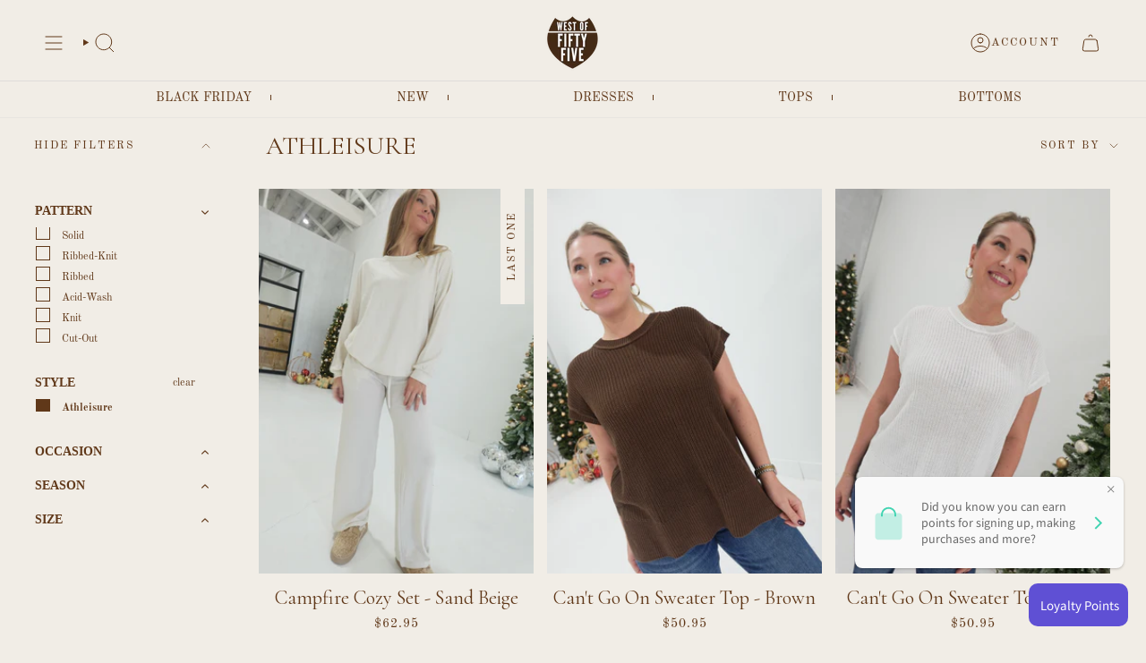

--- FILE ---
content_type: text/html; charset=utf-8
request_url: https://westoffiftyfive.com/collections/style-athleisure
body_size: 40192
content:
<!doctype html>
<html class="no-js no-touch supports-no-cookies" lang="en">
<head>
  <meta charset="UTF-8">
  <meta http-equiv="X-UA-Compatible" content="IE=edge">
  <meta name="viewport" content="width=device-width, initial-scale=1.0">
  <meta name="theme-color" content="#9bb9d9">
  <link rel="canonical" href="https://westoffiftyfive.com/collections/style-athleisure">
  <!-- ======================= Broadcast Theme V5.7.0 ========================= -->

  <link href="//westoffiftyfive.com/cdn/shop/t/19/assets/theme.css?v=163046868076103302191719369948" as="style" rel="preload">
  <link href="//westoffiftyfive.com/cdn/shop/t/19/assets/vendor.js?v=37228463622838409191719369948" as="script" rel="preload">
  <link href="//westoffiftyfive.com/cdn/shop/t/19/assets/theme.js?v=4921782311372584681721657238" as="script" rel="preload">

    <link rel="icon" type="image/png" href="//westoffiftyfive.com/cdn/shop/files/new_logo.png?crop=center&height=32&v=1755832097&width=32">
  

  <!-- Title and description ================================================ -->
  
  <title>
    
    athleisure
    
    
    
      &ndash; West of Fifty Five
    
  </title>

  
    <meta name="description" content="West of Fifty-Five offers a luxury shopping experience at affordable prices for work to weekend.">
  

  <meta property="og:site_name" content="West of Fifty Five">
<meta property="og:url" content="https://westoffiftyfive.com/collections/style-athleisure">
<meta property="og:title" content="athleisure">
<meta property="og:type" content="product.group">
<meta property="og:description" content="West of Fifty-Five offers a luxury shopping experience at affordable prices for work to weekend."><meta name="twitter:card" content="summary_large_image">
<meta name="twitter:title" content="athleisure">
<meta name="twitter:description" content="West of Fifty-Five offers a luxury shopping experience at affordable prices for work to weekend.">

  <!-- CSS ================================================================== -->
  <style data-shopify>
@font-face {
  font-family: "Bodoni Moda";
  font-weight: 400;
  font-style: normal;
  font-display: swap;
  src: url("//westoffiftyfive.com/cdn/fonts/bodoni_moda/bodonimoda_n4.025af1859727a91866b3c708393a6dc972156491.woff2") format("woff2"),
       url("//westoffiftyfive.com/cdn/fonts/bodoni_moda/bodonimoda_n4.aebb4417dfed0dc5ec4a330249c3862add089916.woff") format("woff");
}

    @font-face {
  font-family: "Old Standard TT";
  font-weight: 400;
  font-style: normal;
  font-display: swap;
  src: url("//westoffiftyfive.com/cdn/fonts/old_standard_tt/oldstandardtt_n4.e4d0459aae47f231fcd882ba2c7aa365342610f8.woff2") format("woff2"),
       url("//westoffiftyfive.com/cdn/fonts/old_standard_tt/oldstandardtt_n4.ad7f749dd2bf2630a6bd1c3e678430fa94129426.woff") format("woff");
}

    @font-face {
  font-family: "Open Sans";
  font-weight: 400;
  font-style: normal;
  font-display: swap;
  src: url("//westoffiftyfive.com/cdn/fonts/open_sans/opensans_n4.c32e4d4eca5273f6d4ee95ddf54b5bbb75fc9b61.woff2") format("woff2"),
       url("//westoffiftyfive.com/cdn/fonts/open_sans/opensans_n4.5f3406f8d94162b37bfa232b486ac93ee892406d.woff") format("woff");
}


    
      @font-face {
  font-family: "Bodoni Moda";
  font-weight: 500;
  font-style: normal;
  font-display: swap;
  src: url("//westoffiftyfive.com/cdn/fonts/bodoni_moda/bodonimoda_n5.36d0da1db617c453fb46e8089790ab6dc72c2356.woff2") format("woff2"),
       url("//westoffiftyfive.com/cdn/fonts/bodoni_moda/bodonimoda_n5.40f612bab009769f87511096f185d9228ad3baa3.woff") format("woff");
}

    

    
      @font-face {
  font-family: "Old Standard TT";
  font-weight: 700;
  font-style: normal;
  font-display: swap;
  src: url("//westoffiftyfive.com/cdn/fonts/old_standard_tt/oldstandardtt_n7.bd939a928e99ddb42aa4cbc790ac2ecdb81689f2.woff2") format("woff2"),
       url("//westoffiftyfive.com/cdn/fonts/old_standard_tt/oldstandardtt_n7.c289b2e5d16615af2e3c7fa199da8482aaa9338b.woff") format("woff");
}

    

    
    

    
      @font-face {
  font-family: "Old Standard TT";
  font-weight: 400;
  font-style: italic;
  font-display: swap;
  src: url("//westoffiftyfive.com/cdn/fonts/old_standard_tt/oldstandardtt_i4.c326a2c6583df4bb9d1c9be314229326a4b30c2b.woff2") format("woff2"),
       url("//westoffiftyfive.com/cdn/fonts/old_standard_tt/oldstandardtt_i4.12a8ce16b11fdac6fa2211a3a059f587a73956fd.woff") format("woff");
}

    

    
  </style>

  
<style data-shopify>

:root {--scrollbar-width: 0px;





--COLOR-VIDEO-BG: #e8e1d6;
--COLOR-BG-BRIGHTER: #e8e1d6;--COLOR-BG: #f1ede6;--COLOR-BG-ALPHA-25: rgba(241, 237, 230, 0.25);
--COLOR-BG-TRANSPARENT: rgba(241, 237, 230, 0);
--COLOR-BG-SECONDARY: #f1ede6;
--COLOR-BG-SECONDARY-LIGHTEN: #ffffff;
--COLOR-BG-RGB: 241, 237, 230;

--COLOR-TEXT-DARK: #261407;
--COLOR-TEXT: #603819;
--COLOR-TEXT-LIGHT: #8c6e57;


/* === Opacity shades of grey ===*/
--COLOR-A5:  rgba(96, 56, 25, 0.05);
--COLOR-A10: rgba(96, 56, 25, 0.1);
--COLOR-A15: rgba(96, 56, 25, 0.15);
--COLOR-A20: rgba(96, 56, 25, 0.2);
--COLOR-A25: rgba(96, 56, 25, 0.25);
--COLOR-A30: rgba(96, 56, 25, 0.3);
--COLOR-A35: rgba(96, 56, 25, 0.35);
--COLOR-A40: rgba(96, 56, 25, 0.4);
--COLOR-A45: rgba(96, 56, 25, 0.45);
--COLOR-A50: rgba(96, 56, 25, 0.5);
--COLOR-A55: rgba(96, 56, 25, 0.55);
--COLOR-A60: rgba(96, 56, 25, 0.6);
--COLOR-A65: rgba(96, 56, 25, 0.65);
--COLOR-A70: rgba(96, 56, 25, 0.7);
--COLOR-A75: rgba(96, 56, 25, 0.75);
--COLOR-A80: rgba(96, 56, 25, 0.8);
--COLOR-A85: rgba(96, 56, 25, 0.85);
--COLOR-A90: rgba(96, 56, 25, 0.9);
--COLOR-A95: rgba(96, 56, 25, 0.95);

--COLOR-BORDER: rgb(241, 237, 230);
--COLOR-BORDER-LIGHT: #f1ede6;
--COLOR-BORDER-HAIRLINE: #ece6dc;
--COLOR-BORDER-DARK: #ccbea5;/* === Bright color ===*/
--COLOR-PRIMARY: #9bb9d9;
--COLOR-PRIMARY-HOVER: #5992cf;
--COLOR-PRIMARY-FADE: rgba(155, 185, 217, 0.05);
--COLOR-PRIMARY-FADE-HOVER: rgba(155, 185, 217, 0.1);
--COLOR-PRIMARY-LIGHT: #ffffff;--COLOR-PRIMARY-OPPOSITE: #ffffff;



/* === link Color ===*/
--COLOR-LINK: #603819;
--COLOR-LINK-HOVER: rgba(96, 56, 25, 0.7);
--COLOR-LINK-FADE: rgba(96, 56, 25, 0.05);
--COLOR-LINK-FADE-HOVER: rgba(96, 56, 25, 0.1);--COLOR-LINK-OPPOSITE: #ffffff;


/* === Product grid sale tags ===*/
--COLOR-SALE-BG: #f1ede6;
--COLOR-SALE-TEXT: #603819;

/* === Product grid badges ===*/
--COLOR-BADGE-BG: #f1ede6;
--COLOR-BADGE-TEXT: #603819;

/* === Product sale color ===*/
--COLOR-SALE: #603819;

/* === Gray background on Product grid items ===*/--filter-bg: 1.0;/* === Helper colors for form error states ===*/
--COLOR-ERROR: #721C24;
--COLOR-ERROR-BG: #F8D7DA;
--COLOR-ERROR-BORDER: #F5C6CB;



  --RADIUS: 0px;
  --RADIUS-SELECT: 0px;

--COLOR-HEADER-BG: #f1ede6;--COLOR-HEADER-BG-TRANSPARENT: rgba(241, 237, 230, 0);
--COLOR-HEADER-LINK: #603819;
--COLOR-HEADER-LINK-HOVER: rgba(96, 56, 25, 0.7);

--COLOR-MENU-BG: #f1ede6;
--COLOR-MENU-LINK: #603819;
--COLOR-MENU-LINK-HOVER: rgba(96, 56, 25, 0.7);
--COLOR-SUBMENU-BG: #f1ede6;
--COLOR-SUBMENU-LINK: #603819;
--COLOR-SUBMENU-LINK-HOVER: rgba(96, 56, 25, 0.7);
--COLOR-SUBMENU-TEXT-LIGHT: #8c6e57;
--COLOR-MENU-TRANSPARENT: #ffffff;
--COLOR-MENU-TRANSPARENT-HOVER: rgba(255, 255, 255, 0.7);--COLOR-FOOTER-BG: #f1ede6;
--COLOR-FOOTER-BG-HAIRLINE: #ece6dc;
--COLOR-FOOTER-TEXT: #f1ede6;
--COLOR-FOOTER-TEXT-A35: rgba(241, 237, 230, 0.35);
--COLOR-FOOTER-TEXT-A75: rgba(241, 237, 230, 0.75);
--COLOR-FOOTER-LINK: #603819;
--COLOR-FOOTER-LINK-HOVER: rgba(96, 56, 25, 0.7);
--COLOR-FOOTER-BORDER: #dfdcda;

--TRANSPARENT: rgba(255, 255, 255, 0);

/* === Default overlay opacity ===*/
--overlay-opacity: 0;
--underlay-opacity: 1;
--underlay-bg: rgba(0,0,0,0.4);

/* === Custom Cursor ===*/
--ICON-ZOOM-IN: url( "//westoffiftyfive.com/cdn/shop/t/19/assets/icon-zoom-in.svg?v=182473373117644429561719369948" );
--ICON-ZOOM-OUT: url( "//westoffiftyfive.com/cdn/shop/t/19/assets/icon-zoom-out.svg?v=101497157853986683871719369948" );

/* === Custom Icons ===*/


  
  --ICON-ADD-BAG: url( "//westoffiftyfive.com/cdn/shop/t/19/assets/icon-add-bag.svg?v=23763382405227654651719369948" );
  --ICON-ADD-CART: url( "//westoffiftyfive.com/cdn/shop/t/19/assets/icon-add-cart.svg?v=3962293684743587821719369948" );
  --ICON-ARROW-LEFT: url( "//westoffiftyfive.com/cdn/shop/t/19/assets/icon-arrow-left.svg?v=136066145774695772731719369948" );
  --ICON-ARROW-RIGHT: url( "//westoffiftyfive.com/cdn/shop/t/19/assets/icon-arrow-right.svg?v=150928298113663093401719369948" );
  --ICON-SELECT: url("//westoffiftyfive.com/cdn/shop/t/19/assets/icon-select.svg?v=167170173659852274001719369948");


--PRODUCT-GRID-ASPECT-RATIO: 140.0%;

/* === Typography ===*/
--FONT-WEIGHT-BODY: 400;
--FONT-WEIGHT-BODY-BOLD: 700;

--FONT-STACK-BODY: "Old Standard TT", serif;
--FONT-STYLE-BODY: normal;
--FONT-STYLE-BODY-ITALIC: italic;
--FONT-ADJUST-BODY: 1.0;

--LETTER-SPACING-BODY: 0.0em;

--FONT-WEIGHT-HEADING: 400;
--FONT-WEIGHT-HEADING-BOLD: 500;

--FONT-UPPERCASE-HEADING: uppercase;
--LETTER-SPACING-HEADING: 0.0em;

--FONT-STACK-HEADING: "Bodoni Moda", serif;
--FONT-STYLE-HEADING: normal;
--FONT-STYLE-HEADING-ITALIC: italic;
--FONT-ADJUST-HEADING: 1.24;

--FONT-WEIGHT-SUBHEADING: 400;
--FONT-WEIGHT-SUBHEADING-BOLD: 700;

--FONT-STACK-SUBHEADING: "Old Standard TT", serif;
--FONT-STYLE-SUBHEADING: normal;
--FONT-STYLE-SUBHEADING-ITALIC: italic;
--FONT-ADJUST-SUBHEADING: 1.0;

--FONT-UPPERCASE-SUBHEADING: uppercase;
--LETTER-SPACING-SUBHEADING: 0.1em;

--FONT-STACK-NAV: "Old Standard TT", serif;
--FONT-STYLE-NAV: normal;
--FONT-STYLE-NAV-ITALIC: italic;
--FONT-ADJUST-NAV: 0.9;

--FONT-WEIGHT-NAV: 400;
--FONT-WEIGHT-NAV-BOLD: 700;

--LETTER-SPACING-NAV: 0.175em;

--FONT-SIZE-BASE: 1.0rem;
--FONT-SIZE-BASE-PERCENT: 1.0;

/* === Parallax ===*/
--PARALLAX-STRENGTH-MIN: 120.0%;
--PARALLAX-STRENGTH-MAX: 130.0%;--COLUMNS: 4;
--COLUMNS-MEDIUM: 3;
--COLUMNS-SMALL: 2;
--COLUMNS-MOBILE: 1;--LAYOUT-OUTER: 50px;
  --LAYOUT-GUTTER: 32px;
  --LAYOUT-OUTER-MEDIUM: 30px;
  --LAYOUT-GUTTER-MEDIUM: 22px;
  --LAYOUT-OUTER-SMALL: 16px;
  --LAYOUT-GUTTER-SMALL: 16px;--base-animation-delay: 0ms;
--line-height-normal: 1.375; /* Equals to line-height: normal; */--SIDEBAR-WIDTH: 288px;
  --SIDEBAR-WIDTH-MEDIUM: 258px;--DRAWER-WIDTH: 380px;--ICON-STROKE-WIDTH: 1px;/* === Button General ===*/
--BTN-FONT-STACK: "Open Sans", sans-serif;
--BTN-FONT-WEIGHT: 400;
--BTN-FONT-STYLE: normal;
--BTN-FONT-SIZE: 14px;

--BTN-LETTER-SPACING: 0.0em;
--BTN-UPPERCASE: uppercase;
--BTN-TEXT-ARROW-OFFSET: -1px;

/* === Button Primary ===*/
--BTN-PRIMARY-BORDER-COLOR: #603819;
--BTN-PRIMARY-BG-COLOR: #603819;
--BTN-PRIMARY-TEXT-COLOR: #f1ede6;


  --BTN-PRIMARY-BG-COLOR-BRIGHTER: #885024;


/* === Button Secondary ===*/
--BTN-SECONDARY-BORDER-COLOR: #603819;
--BTN-SECONDARY-BG-COLOR: #603819;
--BTN-SECONDARY-TEXT-COLOR: #f1ede6;


  --BTN-SECONDARY-BG-COLOR-BRIGHTER: #885024;


/* === Button White ===*/
--TEXT-BTN-BORDER-WHITE: #fff;
--TEXT-BTN-BG-WHITE: #fff;
--TEXT-BTN-WHITE: #000;
--TEXT-BTN-BG-WHITE-BRIGHTER: #f2f2f2;

/* === Button Black ===*/
--TEXT-BTN-BG-BLACK: #000;
--TEXT-BTN-BORDER-BLACK: #000;
--TEXT-BTN-BLACK: #fff;
--TEXT-BTN-BG-BLACK-BRIGHTER: #1a1a1a;

/* === Default Cart Gradient ===*/

--FREE-SHIPPING-GRADIENT: linear-gradient(to right, var(--COLOR-PRIMARY-LIGHT) 0%, var(--COLOR-PRIMARY) 100%);

/* === Swatch Size ===*/
--swatch-size-filters: calc(1.15rem * var(--FONT-ADJUST-BODY));
--swatch-size-product: calc(2.2rem * var(--FONT-ADJUST-BODY));
}

/* === Backdrop ===*/
::backdrop {
  --underlay-opacity: 1;
  --underlay-bg: rgba(0,0,0,0.4);
}
</style>


  <link href="//westoffiftyfive.com/cdn/shop/t/19/assets/theme.css?v=163046868076103302191719369948" rel="stylesheet" type="text/css" media="all" />
<link href="//westoffiftyfive.com/cdn/shop/t/19/assets/swatches.css?v=157844926215047500451719369948" as="style" rel="preload">
    <link href="//westoffiftyfive.com/cdn/shop/t/19/assets/swatches.css?v=157844926215047500451719369948" rel="stylesheet" type="text/css" media="all" />
<style data-shopify>.swatches {
    --black: #000000;--white: #fafafa;--blank: url(//westoffiftyfive.com/cdn/shop/files/blank_small.png?374633);
  }</style>
<script>
    if (window.navigator.userAgent.indexOf('MSIE ') > 0 || window.navigator.userAgent.indexOf('Trident/') > 0) {
      document.documentElement.className = document.documentElement.className + ' ie';

      var scripts = document.getElementsByTagName('script')[0];
      var polyfill = document.createElement("script");
      polyfill.defer = true;
      polyfill.src = "//westoffiftyfive.com/cdn/shop/t/19/assets/ie11.js?v=144489047535103983231719369948";

      scripts.parentNode.insertBefore(polyfill, scripts);
    } else {
      document.documentElement.className = document.documentElement.className.replace('no-js', 'js');
    }

    document.documentElement.style.setProperty('--scrollbar-width', `${getScrollbarWidth()}px`);

    function getScrollbarWidth() {
      // Creating invisible container
      const outer = document.createElement('div');
      outer.style.visibility = 'hidden';
      outer.style.overflow = 'scroll'; // forcing scrollbar to appear
      outer.style.msOverflowStyle = 'scrollbar'; // needed for WinJS apps
      document.documentElement.appendChild(outer);

      // Creating inner element and placing it in the container
      const inner = document.createElement('div');
      outer.appendChild(inner);

      // Calculating difference between container's full width and the child width
      const scrollbarWidth = outer.offsetWidth - inner.offsetWidth;

      // Removing temporary elements from the DOM
      outer.parentNode.removeChild(outer);

      return scrollbarWidth;
    }

    let root = '/';
    if (root[root.length - 1] !== '/') {
      root = root + '/';
    }

    window.theme = {
      routes: {
        root: root,
        cart_url: '/cart',
        cart_add_url: '/cart/add',
        cart_change_url: '/cart/change',
        product_recommendations_url: '/recommendations/products',
        predictive_search_url: '/search/suggest',
        addresses_url: '/account/addresses'
      },
      assets: {
        photoswipe: '//westoffiftyfive.com/cdn/shop/t/19/assets/photoswipe.js?v=162613001030112971491719369948',
        smoothscroll: '//westoffiftyfive.com/cdn/shop/t/19/assets/smoothscroll.js?v=37906625415260927261719369948',
      },
      strings: {
        addToCart: "Add to cart",
        cartAcceptanceError: "You must accept our terms and conditions.",
        soldOut: "Sold Out",
        from: "From",
        preOrder: "Pre-order",
        sale: "On Sale",
        subscription: "Subscription",
        unavailable: "Unavailable",
        unitPrice: "Unit price",
        unitPriceSeparator: "per",
        shippingCalcSubmitButton: "Calculate shipping",
        shippingCalcSubmitButtonDisabled: "Calculating...",
        selectValue: "Select value",
        selectColor: "Select color",
        oneColor: "color",
        otherColor: "colors",
        upsellAddToCart: "Add",
        free: "Free",
        swatchesColor: "Color, Colour",
        sku: "SKU",
      },
      settings: {
        cartType: "drawer",
        customerLoggedIn: null ? true : false,
        enableQuickAdd: true,
        enableAnimations: true,
        variantOnSale: true,
        collectionSwatchStyle: "text-slider",
        swatchesType: "theme"
      },
      sliderArrows: {
        prev: '<button type="button" class="slider__button slider__button--prev" data-button-arrow data-button-prev>' + "Previous" + '</button>',
        next: '<button type="button" class="slider__button slider__button--next" data-button-arrow data-button-next>' + "Next" + '</button>',
      },
      moneyFormat: false ? "${{amount}} USD" : "${{amount}}",
      moneyWithoutCurrencyFormat: "${{amount}}",
      moneyWithCurrencyFormat: "${{amount}} USD",
      subtotal: 0,
      info: {
        name: 'broadcast'
      },
      version: '5.7.0'
    };

    let windowInnerHeight = window.innerHeight;
    document.documentElement.style.setProperty('--full-height', `${windowInnerHeight}px`);
    document.documentElement.style.setProperty('--three-quarters', `${windowInnerHeight * 0.75}px`);
    document.documentElement.style.setProperty('--two-thirds', `${windowInnerHeight * 0.66}px`);
    document.documentElement.style.setProperty('--one-half', `${windowInnerHeight * 0.5}px`);
    document.documentElement.style.setProperty('--one-third', `${windowInnerHeight * 0.33}px`);
    document.documentElement.style.setProperty('--one-fifth', `${windowInnerHeight * 0.2}px`);
  </script>

  

  <!-- Theme Javascript ============================================================== -->
  <script src="//westoffiftyfive.com/cdn/shop/t/19/assets/vendor.js?v=37228463622838409191719369948" defer="defer"></script>
  <script src="//westoffiftyfive.com/cdn/shop/t/19/assets/theme.js?v=4921782311372584681721657238" defer="defer"></script><!-- Shopify app scripts =========================================================== -->

  <script>window.performance && window.performance.mark && window.performance.mark('shopify.content_for_header.start');</script><meta name="facebook-domain-verification" content="uado4tjw5ukqcw9o8mijqbw6mnf5tw">
<meta id="shopify-digital-wallet" name="shopify-digital-wallet" content="/17049619/digital_wallets/dialog">
<meta name="shopify-checkout-api-token" content="02b5728c407e969e9cdd7618a30d918d">
<meta id="in-context-paypal-metadata" data-shop-id="17049619" data-venmo-supported="false" data-environment="production" data-locale="en_US" data-paypal-v4="true" data-currency="USD">
<link rel="alternate" type="application/atom+xml" title="Feed" href="/collections/style-athleisure.atom" />
<link rel="next" href="/collections/style-athleisure?page=2">
<link rel="alternate" type="application/json+oembed" href="https://westoffiftyfive.com/collections/style-athleisure.oembed">
<script async="async" src="/checkouts/internal/preloads.js?locale=en-US"></script>
<link rel="preconnect" href="https://shop.app" crossorigin="anonymous">
<script async="async" src="https://shop.app/checkouts/internal/preloads.js?locale=en-US&shop_id=17049619" crossorigin="anonymous"></script>
<script id="apple-pay-shop-capabilities" type="application/json">{"shopId":17049619,"countryCode":"US","currencyCode":"USD","merchantCapabilities":["supports3DS"],"merchantId":"gid:\/\/shopify\/Shop\/17049619","merchantName":"West of Fifty Five","requiredBillingContactFields":["postalAddress","email","phone"],"requiredShippingContactFields":["postalAddress","email","phone"],"shippingType":"shipping","supportedNetworks":["visa","masterCard","amex","discover","elo","jcb"],"total":{"type":"pending","label":"West of Fifty Five","amount":"1.00"},"shopifyPaymentsEnabled":true,"supportsSubscriptions":true}</script>
<script id="shopify-features" type="application/json">{"accessToken":"02b5728c407e969e9cdd7618a30d918d","betas":["rich-media-storefront-analytics"],"domain":"westoffiftyfive.com","predictiveSearch":true,"shopId":17049619,"locale":"en"}</script>
<script>var Shopify = Shopify || {};
Shopify.shop = "west-of-fifty-five.myshopify.com";
Shopify.locale = "en";
Shopify.currency = {"active":"USD","rate":"1.0"};
Shopify.country = "US";
Shopify.theme = {"name":"WFF x Broadcast 5.7 (Momentum LIVE!)","id":143118041346,"schema_name":"Broadcast","schema_version":"5.7.0","theme_store_id":null,"role":"main"};
Shopify.theme.handle = "null";
Shopify.theme.style = {"id":null,"handle":null};
Shopify.cdnHost = "westoffiftyfive.com/cdn";
Shopify.routes = Shopify.routes || {};
Shopify.routes.root = "/";</script>
<script type="module">!function(o){(o.Shopify=o.Shopify||{}).modules=!0}(window);</script>
<script>!function(o){function n(){var o=[];function n(){o.push(Array.prototype.slice.apply(arguments))}return n.q=o,n}var t=o.Shopify=o.Shopify||{};t.loadFeatures=n(),t.autoloadFeatures=n()}(window);</script>
<script>
  window.ShopifyPay = window.ShopifyPay || {};
  window.ShopifyPay.apiHost = "shop.app\/pay";
  window.ShopifyPay.redirectState = null;
</script>
<script id="shop-js-analytics" type="application/json">{"pageType":"collection"}</script>
<script defer="defer" async type="module" src="//westoffiftyfive.com/cdn/shopifycloud/shop-js/modules/v2/client.init-shop-cart-sync_DtuiiIyl.en.esm.js"></script>
<script defer="defer" async type="module" src="//westoffiftyfive.com/cdn/shopifycloud/shop-js/modules/v2/chunk.common_CUHEfi5Q.esm.js"></script>
<script type="module">
  await import("//westoffiftyfive.com/cdn/shopifycloud/shop-js/modules/v2/client.init-shop-cart-sync_DtuiiIyl.en.esm.js");
await import("//westoffiftyfive.com/cdn/shopifycloud/shop-js/modules/v2/chunk.common_CUHEfi5Q.esm.js");

  window.Shopify.SignInWithShop?.initShopCartSync?.({"fedCMEnabled":true,"windoidEnabled":true});

</script>
<script>
  window.Shopify = window.Shopify || {};
  if (!window.Shopify.featureAssets) window.Shopify.featureAssets = {};
  window.Shopify.featureAssets['shop-js'] = {"shop-cart-sync":["modules/v2/client.shop-cart-sync_DFoTY42P.en.esm.js","modules/v2/chunk.common_CUHEfi5Q.esm.js"],"init-fed-cm":["modules/v2/client.init-fed-cm_D2UNy1i2.en.esm.js","modules/v2/chunk.common_CUHEfi5Q.esm.js"],"init-shop-email-lookup-coordinator":["modules/v2/client.init-shop-email-lookup-coordinator_BQEe2rDt.en.esm.js","modules/v2/chunk.common_CUHEfi5Q.esm.js"],"shop-cash-offers":["modules/v2/client.shop-cash-offers_3CTtReFF.en.esm.js","modules/v2/chunk.common_CUHEfi5Q.esm.js","modules/v2/chunk.modal_BewljZkx.esm.js"],"shop-button":["modules/v2/client.shop-button_C6oxCjDL.en.esm.js","modules/v2/chunk.common_CUHEfi5Q.esm.js"],"init-windoid":["modules/v2/client.init-windoid_5pix8xhK.en.esm.js","modules/v2/chunk.common_CUHEfi5Q.esm.js"],"avatar":["modules/v2/client.avatar_BTnouDA3.en.esm.js"],"init-shop-cart-sync":["modules/v2/client.init-shop-cart-sync_DtuiiIyl.en.esm.js","modules/v2/chunk.common_CUHEfi5Q.esm.js"],"shop-toast-manager":["modules/v2/client.shop-toast-manager_BYv_8cH1.en.esm.js","modules/v2/chunk.common_CUHEfi5Q.esm.js"],"pay-button":["modules/v2/client.pay-button_FnF9EIkY.en.esm.js","modules/v2/chunk.common_CUHEfi5Q.esm.js"],"shop-login-button":["modules/v2/client.shop-login-button_CH1KUpOf.en.esm.js","modules/v2/chunk.common_CUHEfi5Q.esm.js","modules/v2/chunk.modal_BewljZkx.esm.js"],"init-customer-accounts-sign-up":["modules/v2/client.init-customer-accounts-sign-up_aj7QGgYS.en.esm.js","modules/v2/client.shop-login-button_CH1KUpOf.en.esm.js","modules/v2/chunk.common_CUHEfi5Q.esm.js","modules/v2/chunk.modal_BewljZkx.esm.js"],"init-shop-for-new-customer-accounts":["modules/v2/client.init-shop-for-new-customer-accounts_NbnYRf_7.en.esm.js","modules/v2/client.shop-login-button_CH1KUpOf.en.esm.js","modules/v2/chunk.common_CUHEfi5Q.esm.js","modules/v2/chunk.modal_BewljZkx.esm.js"],"init-customer-accounts":["modules/v2/client.init-customer-accounts_ppedhqCH.en.esm.js","modules/v2/client.shop-login-button_CH1KUpOf.en.esm.js","modules/v2/chunk.common_CUHEfi5Q.esm.js","modules/v2/chunk.modal_BewljZkx.esm.js"],"shop-follow-button":["modules/v2/client.shop-follow-button_CMIBBa6u.en.esm.js","modules/v2/chunk.common_CUHEfi5Q.esm.js","modules/v2/chunk.modal_BewljZkx.esm.js"],"lead-capture":["modules/v2/client.lead-capture_But0hIyf.en.esm.js","modules/v2/chunk.common_CUHEfi5Q.esm.js","modules/v2/chunk.modal_BewljZkx.esm.js"],"checkout-modal":["modules/v2/client.checkout-modal_BBxc70dQ.en.esm.js","modules/v2/chunk.common_CUHEfi5Q.esm.js","modules/v2/chunk.modal_BewljZkx.esm.js"],"shop-login":["modules/v2/client.shop-login_hM3Q17Kl.en.esm.js","modules/v2/chunk.common_CUHEfi5Q.esm.js","modules/v2/chunk.modal_BewljZkx.esm.js"],"payment-terms":["modules/v2/client.payment-terms_CAtGlQYS.en.esm.js","modules/v2/chunk.common_CUHEfi5Q.esm.js","modules/v2/chunk.modal_BewljZkx.esm.js"]};
</script>
<script>(function() {
  var isLoaded = false;
  function asyncLoad() {
    if (isLoaded) return;
    isLoaded = true;
    var urls = ["https:\/\/storage.nfcube.com\/instafeed-025b09f961ff083b0f34d973dee898eb.js?shop=west-of-fifty-five.myshopify.com"];
    for (var i = 0; i < urls.length; i++) {
      var s = document.createElement('script');
      s.type = 'text/javascript';
      s.async = true;
      s.src = urls[i];
      var x = document.getElementsByTagName('script')[0];
      x.parentNode.insertBefore(s, x);
    }
  };
  if(window.attachEvent) {
    window.attachEvent('onload', asyncLoad);
  } else {
    window.addEventListener('load', asyncLoad, false);
  }
})();</script>
<script id="__st">var __st={"a":17049619,"offset":-21600,"reqid":"0088f106-6943-4b0a-8062-c53816caafb4-1767492350","pageurl":"westoffiftyfive.com\/collections\/style-athleisure","u":"d6e936e65073","p":"collection","rtyp":"collection","rid":430757445890};</script>
<script>window.ShopifyPaypalV4VisibilityTracking = true;</script>
<script id="captcha-bootstrap">!function(){'use strict';const t='contact',e='account',n='new_comment',o=[[t,t],['blogs',n],['comments',n],[t,'customer']],c=[[e,'customer_login'],[e,'guest_login'],[e,'recover_customer_password'],[e,'create_customer']],r=t=>t.map((([t,e])=>`form[action*='/${t}']:not([data-nocaptcha='true']) input[name='form_type'][value='${e}']`)).join(','),a=t=>()=>t?[...document.querySelectorAll(t)].map((t=>t.form)):[];function s(){const t=[...o],e=r(t);return a(e)}const i='password',u='form_key',d=['recaptcha-v3-token','g-recaptcha-response','h-captcha-response',i],f=()=>{try{return window.sessionStorage}catch{return}},m='__shopify_v',_=t=>t.elements[u];function p(t,e,n=!1){try{const o=window.sessionStorage,c=JSON.parse(o.getItem(e)),{data:r}=function(t){const{data:e,action:n}=t;return t[m]||n?{data:e,action:n}:{data:t,action:n}}(c);for(const[e,n]of Object.entries(r))t.elements[e]&&(t.elements[e].value=n);n&&o.removeItem(e)}catch(o){console.error('form repopulation failed',{error:o})}}const l='form_type',E='cptcha';function T(t){t.dataset[E]=!0}const w=window,h=w.document,L='Shopify',v='ce_forms',y='captcha';let A=!1;((t,e)=>{const n=(g='f06e6c50-85a8-45c8-87d0-21a2b65856fe',I='https://cdn.shopify.com/shopifycloud/storefront-forms-hcaptcha/ce_storefront_forms_captcha_hcaptcha.v1.5.2.iife.js',D={infoText:'Protected by hCaptcha',privacyText:'Privacy',termsText:'Terms'},(t,e,n)=>{const o=w[L][v],c=o.bindForm;if(c)return c(t,g,e,D).then(n);var r;o.q.push([[t,g,e,D],n]),r=I,A||(h.body.append(Object.assign(h.createElement('script'),{id:'captcha-provider',async:!0,src:r})),A=!0)});var g,I,D;w[L]=w[L]||{},w[L][v]=w[L][v]||{},w[L][v].q=[],w[L][y]=w[L][y]||{},w[L][y].protect=function(t,e){n(t,void 0,e),T(t)},Object.freeze(w[L][y]),function(t,e,n,w,h,L){const[v,y,A,g]=function(t,e,n){const i=e?o:[],u=t?c:[],d=[...i,...u],f=r(d),m=r(i),_=r(d.filter((([t,e])=>n.includes(e))));return[a(f),a(m),a(_),s()]}(w,h,L),I=t=>{const e=t.target;return e instanceof HTMLFormElement?e:e&&e.form},D=t=>v().includes(t);t.addEventListener('submit',(t=>{const e=I(t);if(!e)return;const n=D(e)&&!e.dataset.hcaptchaBound&&!e.dataset.recaptchaBound,o=_(e),c=g().includes(e)&&(!o||!o.value);(n||c)&&t.preventDefault(),c&&!n&&(function(t){try{if(!f())return;!function(t){const e=f();if(!e)return;const n=_(t);if(!n)return;const o=n.value;o&&e.removeItem(o)}(t);const e=Array.from(Array(32),(()=>Math.random().toString(36)[2])).join('');!function(t,e){_(t)||t.append(Object.assign(document.createElement('input'),{type:'hidden',name:u})),t.elements[u].value=e}(t,e),function(t,e){const n=f();if(!n)return;const o=[...t.querySelectorAll(`input[type='${i}']`)].map((({name:t})=>t)),c=[...d,...o],r={};for(const[a,s]of new FormData(t).entries())c.includes(a)||(r[a]=s);n.setItem(e,JSON.stringify({[m]:1,action:t.action,data:r}))}(t,e)}catch(e){console.error('failed to persist form',e)}}(e),e.submit())}));const S=(t,e)=>{t&&!t.dataset[E]&&(n(t,e.some((e=>e===t))),T(t))};for(const o of['focusin','change'])t.addEventListener(o,(t=>{const e=I(t);D(e)&&S(e,y())}));const B=e.get('form_key'),M=e.get(l),P=B&&M;t.addEventListener('DOMContentLoaded',(()=>{const t=y();if(P)for(const e of t)e.elements[l].value===M&&p(e,B);[...new Set([...A(),...v().filter((t=>'true'===t.dataset.shopifyCaptcha))])].forEach((e=>S(e,t)))}))}(h,new URLSearchParams(w.location.search),n,t,e,['guest_login'])})(!0,!0)}();</script>
<script integrity="sha256-4kQ18oKyAcykRKYeNunJcIwy7WH5gtpwJnB7kiuLZ1E=" data-source-attribution="shopify.loadfeatures" defer="defer" src="//westoffiftyfive.com/cdn/shopifycloud/storefront/assets/storefront/load_feature-a0a9edcb.js" crossorigin="anonymous"></script>
<script crossorigin="anonymous" defer="defer" src="//westoffiftyfive.com/cdn/shopifycloud/storefront/assets/shopify_pay/storefront-65b4c6d7.js?v=20250812"></script>
<script data-source-attribution="shopify.dynamic_checkout.dynamic.init">var Shopify=Shopify||{};Shopify.PaymentButton=Shopify.PaymentButton||{isStorefrontPortableWallets:!0,init:function(){window.Shopify.PaymentButton.init=function(){};var t=document.createElement("script");t.src="https://westoffiftyfive.com/cdn/shopifycloud/portable-wallets/latest/portable-wallets.en.js",t.type="module",document.head.appendChild(t)}};
</script>
<script data-source-attribution="shopify.dynamic_checkout.buyer_consent">
  function portableWalletsHideBuyerConsent(e){var t=document.getElementById("shopify-buyer-consent"),n=document.getElementById("shopify-subscription-policy-button");t&&n&&(t.classList.add("hidden"),t.setAttribute("aria-hidden","true"),n.removeEventListener("click",e))}function portableWalletsShowBuyerConsent(e){var t=document.getElementById("shopify-buyer-consent"),n=document.getElementById("shopify-subscription-policy-button");t&&n&&(t.classList.remove("hidden"),t.removeAttribute("aria-hidden"),n.addEventListener("click",e))}window.Shopify?.PaymentButton&&(window.Shopify.PaymentButton.hideBuyerConsent=portableWalletsHideBuyerConsent,window.Shopify.PaymentButton.showBuyerConsent=portableWalletsShowBuyerConsent);
</script>
<script data-source-attribution="shopify.dynamic_checkout.cart.bootstrap">document.addEventListener("DOMContentLoaded",(function(){function t(){return document.querySelector("shopify-accelerated-checkout-cart, shopify-accelerated-checkout")}if(t())Shopify.PaymentButton.init();else{new MutationObserver((function(e,n){t()&&(Shopify.PaymentButton.init(),n.disconnect())})).observe(document.body,{childList:!0,subtree:!0})}}));
</script>
<link id="shopify-accelerated-checkout-styles" rel="stylesheet" media="screen" href="https://westoffiftyfive.com/cdn/shopifycloud/portable-wallets/latest/accelerated-checkout-backwards-compat.css" crossorigin="anonymous">
<style id="shopify-accelerated-checkout-cart">
        #shopify-buyer-consent {
  margin-top: 1em;
  display: inline-block;
  width: 100%;
}

#shopify-buyer-consent.hidden {
  display: none;
}

#shopify-subscription-policy-button {
  background: none;
  border: none;
  padding: 0;
  text-decoration: underline;
  font-size: inherit;
  cursor: pointer;
}

#shopify-subscription-policy-button::before {
  box-shadow: none;
}

      </style>

<script>window.performance && window.performance.mark && window.performance.mark('shopify.content_for_header.end');</script>

  <link href="//westoffiftyfive.com/cdn/shop/t/19/assets/momentum.css?v=115198041500166884361759333228" rel="stylesheet" type="text/css" media="all" />

<link href="//westoffiftyfive.com/cdn/shop/t/19/assets/filter-menu.css?v=75058253297004531731755833589" rel="stylesheet" type="text/css" media="all" />
<script src="//westoffiftyfive.com/cdn/shop/t/19/assets/filter-menu.js?v=89859107963554876501719369949" type="text/javascript"></script>



<script defer src="https://cdnjs.cloudflare.com/ajax/libs/jquery/3.3.1/jquery.min.js" integrity="sha256-FgpCb/KJQlLNfOu91ta32o/NMZxltwRo8QtmkMRdAu8=" crossorigin="anonymous"></script>



<!-- BEGIN app block: shopify://apps/multi-location-inv/blocks/app-embed/982328e1-99f7-4a7e-8266-6aed71bf0021 -->


  
    <script src="https://cdn.shopify.com/extensions/019b7fb5-3606-70b6-a463-6525ae09fa77/inventory-info-theme-exrtensions-167/assets/common.bundle.js"></script>
  

<style>
  .iia-icon svg{height:18px;width:18px}.iia-disabled-button{pointer-events:none}.iia-hidden {display: none;}
</style>
<script>
      window.inventoryInfo = window.inventoryInfo || {};
      window.inventoryInfo.shop = window.inventoryInfo.shop || {};
      window.inventoryInfo.shop.shopifyDomain = 'west-of-fifty-five.myshopify.com';
      window.inventoryInfo.shop.locale = 'en';
      window.inventoryInfo.pageType = 'collection';
      
        window.inventoryInfo.settings = {"hideBorders":true,"itemTemplate":"<div  class='iia-list-item iia-id-{{location-id}}'>    <div class='iia-title-text'>{{titleText}}</div>    <div class='iia-address'>{{address1}} {{address2}} {{city}}, {{province}} {{zip}}</div></div>","css":".cc__multilocationinfo%20%7B%0A%20%20%20%20max-width%3A%20355px%3B%0A%7D","hiddenLocation":{"64554369192":true},"locationBold":true,"uiEnabled":true,"header":"Store Pickup Availability","containerTemplate":"<div class='cc__multilocationinfo'><div class='cc__multilocationinfo-header'><img src='https://cdn.shopify.com/s/files/1/1704/9619/files/basketicon.png?v=1719466579' /><div class='cc__multilocationinfo-headertext'><h3>STORE PICKUP AVAILABILITY</h3><p>If item is not available, not to worry! We will make sure you can pickup at your prefered location within 72 hours.</p></div></div>{{options}}</div>","onlineLocation":false,"offlineLocations":{"64554369192":true},"templateType":1};
        
          window.inventoryInfo.locationSettings = {"details":[{"id":84967260418,"name":"LELAND"}]};
        
      
      
</script>


  
 

 
  



 
    
      <script src="https://cdn.shopify.com/extensions/019b7fb5-3606-70b6-a463-6525ae09fa77/inventory-info-theme-exrtensions-167/assets/main.bundle.js"></script>
    

<!-- END app block --><!-- BEGIN app block: shopify://apps/loyalty-rewards-and-referrals/blocks/embed-sdk/6f172e67-4106-4ac0-89c5-b32a069b3101 -->

<style
  type='text/css'
  data-lion-app-styles='main'
  data-lion-app-styles-settings='{&quot;disableBundledCSS&quot;:false,&quot;disableBundledFonts&quot;:false,&quot;useClassIsolator&quot;:false}'
></style>

<!-- loyaltylion.snippet.version=e71e81f319+7894 -->

<script>
  
  !function(t,n){function o(n){var o=t.getElementsByTagName("script")[0],i=t.createElement("script");i.src=n,i.crossOrigin="",o.parentNode.insertBefore(i,o)}if(!n.isLoyaltyLion){window.loyaltylion=n,void 0===window.lion&&(window.lion=n),n.version=2,n.isLoyaltyLion=!0;var i=new Date,e=i.getFullYear().toString()+i.getMonth().toString()+i.getDate().toString();o("https://sdk.loyaltylion.net/static/2/loader.js?t="+e);var r=!1;n.init=function(t){if(r)throw new Error("Cannot call lion.init more than once");r=!0;var a=n._token=t.token;if(!a)throw new Error("Token must be supplied to lion.init");for(var l=[],s="_push configure bootstrap shutdown on removeListener authenticateCustomer".split(" "),c=0;c<s.length;c+=1)!function(t,n){t[n]=function(){l.push([n,Array.prototype.slice.call(arguments,0)])}}(n,s[c]);o("https://sdk.loyaltylion.net/sdk/start/"+a+".js?t="+e+i.getHours().toString()),n._initData=t,n._buffer=l}}}(document,window.loyaltylion||[]);

  
    
      loyaltylion.init(
        { token: "4f71bd24e540b40438463665a9893db4" }
      );
    
  

  loyaltylion.configure({
    disableBundledCSS: false,
    disableBundledFonts: false,
    useClassIsolator: false,
  })

  
</script>



<!-- END app block --><!-- BEGIN app block: shopify://apps/klaviyo-email-marketing-sms/blocks/klaviyo-onsite-embed/2632fe16-c075-4321-a88b-50b567f42507 -->












  <script async src="https://static.klaviyo.com/onsite/js/WGewWr/klaviyo.js?company_id=WGewWr"></script>
  <script>!function(){if(!window.klaviyo){window._klOnsite=window._klOnsite||[];try{window.klaviyo=new Proxy({},{get:function(n,i){return"push"===i?function(){var n;(n=window._klOnsite).push.apply(n,arguments)}:function(){for(var n=arguments.length,o=new Array(n),w=0;w<n;w++)o[w]=arguments[w];var t="function"==typeof o[o.length-1]?o.pop():void 0,e=new Promise((function(n){window._klOnsite.push([i].concat(o,[function(i){t&&t(i),n(i)}]))}));return e}}})}catch(n){window.klaviyo=window.klaviyo||[],window.klaviyo.push=function(){var n;(n=window._klOnsite).push.apply(n,arguments)}}}}();</script>

  




  <script>
    window.klaviyoReviewsProductDesignMode = false
  </script>







<!-- END app block --><link href="https://monorail-edge.shopifysvc.com" rel="dns-prefetch">
<script>(function(){if ("sendBeacon" in navigator && "performance" in window) {try {var session_token_from_headers = performance.getEntriesByType('navigation')[0].serverTiming.find(x => x.name == '_s').description;} catch {var session_token_from_headers = undefined;}var session_cookie_matches = document.cookie.match(/_shopify_s=([^;]*)/);var session_token_from_cookie = session_cookie_matches && session_cookie_matches.length === 2 ? session_cookie_matches[1] : "";var session_token = session_token_from_headers || session_token_from_cookie || "";function handle_abandonment_event(e) {var entries = performance.getEntries().filter(function(entry) {return /monorail-edge.shopifysvc.com/.test(entry.name);});if (!window.abandonment_tracked && entries.length === 0) {window.abandonment_tracked = true;var currentMs = Date.now();var navigation_start = performance.timing.navigationStart;var payload = {shop_id: 17049619,url: window.location.href,navigation_start,duration: currentMs - navigation_start,session_token,page_type: "collection"};window.navigator.sendBeacon("https://monorail-edge.shopifysvc.com/v1/produce", JSON.stringify({schema_id: "online_store_buyer_site_abandonment/1.1",payload: payload,metadata: {event_created_at_ms: currentMs,event_sent_at_ms: currentMs}}));}}window.addEventListener('pagehide', handle_abandonment_event);}}());</script>
<script id="web-pixels-manager-setup">(function e(e,d,r,n,o){if(void 0===o&&(o={}),!Boolean(null===(a=null===(i=window.Shopify)||void 0===i?void 0:i.analytics)||void 0===a?void 0:a.replayQueue)){var i,a;window.Shopify=window.Shopify||{};var t=window.Shopify;t.analytics=t.analytics||{};var s=t.analytics;s.replayQueue=[],s.publish=function(e,d,r){return s.replayQueue.push([e,d,r]),!0};try{self.performance.mark("wpm:start")}catch(e){}var l=function(){var e={modern:/Edge?\/(1{2}[4-9]|1[2-9]\d|[2-9]\d{2}|\d{4,})\.\d+(\.\d+|)|Firefox\/(1{2}[4-9]|1[2-9]\d|[2-9]\d{2}|\d{4,})\.\d+(\.\d+|)|Chrom(ium|e)\/(9{2}|\d{3,})\.\d+(\.\d+|)|(Maci|X1{2}).+ Version\/(15\.\d+|(1[6-9]|[2-9]\d|\d{3,})\.\d+)([,.]\d+|)( \(\w+\)|)( Mobile\/\w+|) Safari\/|Chrome.+OPR\/(9{2}|\d{3,})\.\d+\.\d+|(CPU[ +]OS|iPhone[ +]OS|CPU[ +]iPhone|CPU IPhone OS|CPU iPad OS)[ +]+(15[._]\d+|(1[6-9]|[2-9]\d|\d{3,})[._]\d+)([._]\d+|)|Android:?[ /-](13[3-9]|1[4-9]\d|[2-9]\d{2}|\d{4,})(\.\d+|)(\.\d+|)|Android.+Firefox\/(13[5-9]|1[4-9]\d|[2-9]\d{2}|\d{4,})\.\d+(\.\d+|)|Android.+Chrom(ium|e)\/(13[3-9]|1[4-9]\d|[2-9]\d{2}|\d{4,})\.\d+(\.\d+|)|SamsungBrowser\/([2-9]\d|\d{3,})\.\d+/,legacy:/Edge?\/(1[6-9]|[2-9]\d|\d{3,})\.\d+(\.\d+|)|Firefox\/(5[4-9]|[6-9]\d|\d{3,})\.\d+(\.\d+|)|Chrom(ium|e)\/(5[1-9]|[6-9]\d|\d{3,})\.\d+(\.\d+|)([\d.]+$|.*Safari\/(?![\d.]+ Edge\/[\d.]+$))|(Maci|X1{2}).+ Version\/(10\.\d+|(1[1-9]|[2-9]\d|\d{3,})\.\d+)([,.]\d+|)( \(\w+\)|)( Mobile\/\w+|) Safari\/|Chrome.+OPR\/(3[89]|[4-9]\d|\d{3,})\.\d+\.\d+|(CPU[ +]OS|iPhone[ +]OS|CPU[ +]iPhone|CPU IPhone OS|CPU iPad OS)[ +]+(10[._]\d+|(1[1-9]|[2-9]\d|\d{3,})[._]\d+)([._]\d+|)|Android:?[ /-](13[3-9]|1[4-9]\d|[2-9]\d{2}|\d{4,})(\.\d+|)(\.\d+|)|Mobile Safari.+OPR\/([89]\d|\d{3,})\.\d+\.\d+|Android.+Firefox\/(13[5-9]|1[4-9]\d|[2-9]\d{2}|\d{4,})\.\d+(\.\d+|)|Android.+Chrom(ium|e)\/(13[3-9]|1[4-9]\d|[2-9]\d{2}|\d{4,})\.\d+(\.\d+|)|Android.+(UC? ?Browser|UCWEB|U3)[ /]?(15\.([5-9]|\d{2,})|(1[6-9]|[2-9]\d|\d{3,})\.\d+)\.\d+|SamsungBrowser\/(5\.\d+|([6-9]|\d{2,})\.\d+)|Android.+MQ{2}Browser\/(14(\.(9|\d{2,})|)|(1[5-9]|[2-9]\d|\d{3,})(\.\d+|))(\.\d+|)|K[Aa][Ii]OS\/(3\.\d+|([4-9]|\d{2,})\.\d+)(\.\d+|)/},d=e.modern,r=e.legacy,n=navigator.userAgent;return n.match(d)?"modern":n.match(r)?"legacy":"unknown"}(),u="modern"===l?"modern":"legacy",c=(null!=n?n:{modern:"",legacy:""})[u],f=function(e){return[e.baseUrl,"/wpm","/b",e.hashVersion,"modern"===e.buildTarget?"m":"l",".js"].join("")}({baseUrl:d,hashVersion:r,buildTarget:u}),m=function(e){var d=e.version,r=e.bundleTarget,n=e.surface,o=e.pageUrl,i=e.monorailEndpoint;return{emit:function(e){var a=e.status,t=e.errorMsg,s=(new Date).getTime(),l=JSON.stringify({metadata:{event_sent_at_ms:s},events:[{schema_id:"web_pixels_manager_load/3.1",payload:{version:d,bundle_target:r,page_url:o,status:a,surface:n,error_msg:t},metadata:{event_created_at_ms:s}}]});if(!i)return console&&console.warn&&console.warn("[Web Pixels Manager] No Monorail endpoint provided, skipping logging."),!1;try{return self.navigator.sendBeacon.bind(self.navigator)(i,l)}catch(e){}var u=new XMLHttpRequest;try{return u.open("POST",i,!0),u.setRequestHeader("Content-Type","text/plain"),u.send(l),!0}catch(e){return console&&console.warn&&console.warn("[Web Pixels Manager] Got an unhandled error while logging to Monorail."),!1}}}}({version:r,bundleTarget:l,surface:e.surface,pageUrl:self.location.href,monorailEndpoint:e.monorailEndpoint});try{o.browserTarget=l,function(e){var d=e.src,r=e.async,n=void 0===r||r,o=e.onload,i=e.onerror,a=e.sri,t=e.scriptDataAttributes,s=void 0===t?{}:t,l=document.createElement("script"),u=document.querySelector("head"),c=document.querySelector("body");if(l.async=n,l.src=d,a&&(l.integrity=a,l.crossOrigin="anonymous"),s)for(var f in s)if(Object.prototype.hasOwnProperty.call(s,f))try{l.dataset[f]=s[f]}catch(e){}if(o&&l.addEventListener("load",o),i&&l.addEventListener("error",i),u)u.appendChild(l);else{if(!c)throw new Error("Did not find a head or body element to append the script");c.appendChild(l)}}({src:f,async:!0,onload:function(){if(!function(){var e,d;return Boolean(null===(d=null===(e=window.Shopify)||void 0===e?void 0:e.analytics)||void 0===d?void 0:d.initialized)}()){var d=window.webPixelsManager.init(e)||void 0;if(d){var r=window.Shopify.analytics;r.replayQueue.forEach((function(e){var r=e[0],n=e[1],o=e[2];d.publishCustomEvent(r,n,o)})),r.replayQueue=[],r.publish=d.publishCustomEvent,r.visitor=d.visitor,r.initialized=!0}}},onerror:function(){return m.emit({status:"failed",errorMsg:"".concat(f," has failed to load")})},sri:function(e){var d=/^sha384-[A-Za-z0-9+/=]+$/;return"string"==typeof e&&d.test(e)}(c)?c:"",scriptDataAttributes:o}),m.emit({status:"loading"})}catch(e){m.emit({status:"failed",errorMsg:(null==e?void 0:e.message)||"Unknown error"})}}})({shopId: 17049619,storefrontBaseUrl: "https://westoffiftyfive.com",extensionsBaseUrl: "https://extensions.shopifycdn.com/cdn/shopifycloud/web-pixels-manager",monorailEndpoint: "https://monorail-edge.shopifysvc.com/unstable/produce_batch",surface: "storefront-renderer",enabledBetaFlags: ["2dca8a86","a0d5f9d2"],webPixelsConfigList: [{"id":"1798242562","configuration":"{\"accountID\":\"WGewWr\",\"webPixelConfig\":\"eyJlbmFibGVBZGRlZFRvQ2FydEV2ZW50cyI6IHRydWV9\"}","eventPayloadVersion":"v1","runtimeContext":"STRICT","scriptVersion":"524f6c1ee37bacdca7657a665bdca589","type":"APP","apiClientId":123074,"privacyPurposes":["ANALYTICS","MARKETING"],"dataSharingAdjustments":{"protectedCustomerApprovalScopes":["read_customer_address","read_customer_email","read_customer_name","read_customer_personal_data","read_customer_phone"]}},{"id":"1333788930","configuration":"{\"hashed_organization_id\":\"45825dcbcf1f66cbd37a108564d960d3_v1\",\"app_key\":\"west-of-fifty-five\",\"allow_collect_personal_data\":\"true\"}","eventPayloadVersion":"v1","runtimeContext":"STRICT","scriptVersion":"c3e64302e4c6a915b615bb03ddf3784a","type":"APP","apiClientId":111542,"privacyPurposes":["ANALYTICS","MARKETING","SALE_OF_DATA"],"dataSharingAdjustments":{"protectedCustomerApprovalScopes":["read_customer_address","read_customer_email","read_customer_name","read_customer_personal_data","read_customer_phone"]}},{"id":"513736962","configuration":"{\"config\":\"{\\\"pixel_id\\\":\\\"G-S3TFQE1450\\\",\\\"gtag_events\\\":[{\\\"type\\\":\\\"purchase\\\",\\\"action_label\\\":\\\"G-S3TFQE1450\\\"},{\\\"type\\\":\\\"page_view\\\",\\\"action_label\\\":\\\"G-S3TFQE1450\\\"},{\\\"type\\\":\\\"view_item\\\",\\\"action_label\\\":\\\"G-S3TFQE1450\\\"},{\\\"type\\\":\\\"search\\\",\\\"action_label\\\":\\\"G-S3TFQE1450\\\"},{\\\"type\\\":\\\"add_to_cart\\\",\\\"action_label\\\":\\\"G-S3TFQE1450\\\"},{\\\"type\\\":\\\"begin_checkout\\\",\\\"action_label\\\":\\\"G-S3TFQE1450\\\"},{\\\"type\\\":\\\"add_payment_info\\\",\\\"action_label\\\":\\\"G-S3TFQE1450\\\"}],\\\"enable_monitoring_mode\\\":false}\"}","eventPayloadVersion":"v1","runtimeContext":"OPEN","scriptVersion":"b2a88bafab3e21179ed38636efcd8a93","type":"APP","apiClientId":1780363,"privacyPurposes":[],"dataSharingAdjustments":{"protectedCustomerApprovalScopes":["read_customer_address","read_customer_email","read_customer_name","read_customer_personal_data","read_customer_phone"]}},{"id":"168755458","configuration":"{\"pixel_id\":\"647615425867692\",\"pixel_type\":\"facebook_pixel\",\"metaapp_system_user_token\":\"-\"}","eventPayloadVersion":"v1","runtimeContext":"OPEN","scriptVersion":"ca16bc87fe92b6042fbaa3acc2fbdaa6","type":"APP","apiClientId":2329312,"privacyPurposes":["ANALYTICS","MARKETING","SALE_OF_DATA"],"dataSharingAdjustments":{"protectedCustomerApprovalScopes":["read_customer_address","read_customer_email","read_customer_name","read_customer_personal_data","read_customer_phone"]}},{"id":"63045890","eventPayloadVersion":"v1","runtimeContext":"LAX","scriptVersion":"1","type":"CUSTOM","privacyPurposes":["MARKETING"],"name":"Meta pixel (migrated)"},{"id":"71696642","eventPayloadVersion":"v1","runtimeContext":"LAX","scriptVersion":"1","type":"CUSTOM","privacyPurposes":["ANALYTICS"],"name":"Google Analytics tag (migrated)"},{"id":"shopify-app-pixel","configuration":"{}","eventPayloadVersion":"v1","runtimeContext":"STRICT","scriptVersion":"0450","apiClientId":"shopify-pixel","type":"APP","privacyPurposes":["ANALYTICS","MARKETING"]},{"id":"shopify-custom-pixel","eventPayloadVersion":"v1","runtimeContext":"LAX","scriptVersion":"0450","apiClientId":"shopify-pixel","type":"CUSTOM","privacyPurposes":["ANALYTICS","MARKETING"]}],isMerchantRequest: false,initData: {"shop":{"name":"West of Fifty Five","paymentSettings":{"currencyCode":"USD"},"myshopifyDomain":"west-of-fifty-five.myshopify.com","countryCode":"US","storefrontUrl":"https:\/\/westoffiftyfive.com"},"customer":null,"cart":null,"checkout":null,"productVariants":[],"purchasingCompany":null},},"https://westoffiftyfive.com/cdn","da62cc92w68dfea28pcf9825a4m392e00d0",{"modern":"","legacy":""},{"shopId":"17049619","storefrontBaseUrl":"https:\/\/westoffiftyfive.com","extensionBaseUrl":"https:\/\/extensions.shopifycdn.com\/cdn\/shopifycloud\/web-pixels-manager","surface":"storefront-renderer","enabledBetaFlags":"[\"2dca8a86\", \"a0d5f9d2\"]","isMerchantRequest":"false","hashVersion":"da62cc92w68dfea28pcf9825a4m392e00d0","publish":"custom","events":"[[\"page_viewed\",{}],[\"collection_viewed\",{\"collection\":{\"id\":\"430757445890\",\"title\":\"athleisure\",\"productVariants\":[{\"price\":{\"amount\":62.95,\"currencyCode\":\"USD\"},\"product\":{\"title\":\"Campfire Cozy Set - Sand Beige\",\"vendor\":\"West of Fifty Five\",\"id\":\"9050343211266\",\"untranslatedTitle\":\"Campfire Cozy Set - Sand Beige\",\"url\":\"\/products\/campfire-cozy-set-sand-beige\",\"type\":\"200 sets\"},\"id\":\"46454834036994\",\"image\":{\"src\":\"\/\/westoffiftyfive.com\/cdn\/shop\/files\/F3855E0D-F618-4D8E-838D-73DC81FE01F5.jpg?v=1763494517\"},\"sku\":\"HTHP-2599Y-1\",\"title\":\"S\",\"untranslatedTitle\":\"S\"},{\"price\":{\"amount\":50.95,\"currencyCode\":\"USD\"},\"product\":{\"title\":\"Can't Go On Sweater Top - Brown\",\"vendor\":\"West of Fifty Five\",\"id\":\"9037274972418\",\"untranslatedTitle\":\"Can't Go On Sweater Top - Brown\",\"url\":\"\/products\/cant-go-on-sweater-top-brown\",\"type\":\"100 SHORT SLEEVE TOPS\"},\"id\":\"46230982721794\",\"image\":{\"src\":\"\/\/westoffiftyfive.com\/cdn\/shop\/files\/B2478F1F-A9A5-44FB-88AE-32D1AD0F7276.jpg?v=1763773995\"},\"sku\":\"Tw-2508Y-1\",\"title\":\"S\",\"untranslatedTitle\":\"S\"},{\"price\":{\"amount\":50.95,\"currencyCode\":\"USD\"},\"product\":{\"title\":\"Can't Go On Sweater Top - Ivory\",\"vendor\":\"West of Fifty Five\",\"id\":\"9037274841346\",\"untranslatedTitle\":\"Can't Go On Sweater Top - Ivory\",\"url\":\"\/products\/cant-go-on-sweater-top-ivory\",\"type\":\"100 SHORT SLEEVE TOPS\"},\"id\":\"46230982459650\",\"image\":{\"src\":\"\/\/westoffiftyfive.com\/cdn\/shop\/files\/2C821558-F74D-43DA-8C87-F9BFB7ED0910.jpg?v=1763774029\"},\"sku\":\"Tw-2508Y-1\",\"title\":\"S\",\"untranslatedTitle\":\"S\"},{\"price\":{\"amount\":50.95,\"currencyCode\":\"USD\"},\"product\":{\"title\":\"Can't Go On Sweater Top - Mocha\",\"vendor\":\"West of Fifty Five\",\"id\":\"9037275005186\",\"untranslatedTitle\":\"Can't Go On Sweater Top - Mocha\",\"url\":\"\/products\/cant-go-on-sweater-top-mocha\",\"type\":\"100 SHORT SLEEVE TOPS\"},\"id\":\"46230982820098\",\"image\":{\"src\":\"\/\/westoffiftyfive.com\/cdn\/shop\/files\/2EC30B01-7F18-4BF7-8D3D-90EDFE929CB3.jpg?v=1763773975\"},\"sku\":\"Tw-2508Y-1\",\"title\":\"S\",\"untranslatedTitle\":\"S\"},{\"price\":{\"amount\":38.95,\"currencyCode\":\"USD\"},\"product\":{\"title\":\"Colbi Ribbed Pullover - Black\",\"vendor\":\"West of Fifty Five\",\"id\":\"9041757372674\",\"untranslatedTitle\":\"Colbi Ribbed Pullover - Black\",\"url\":\"\/products\/clyde-pullover-black\",\"type\":\"110 LONG SLEEVE TOPS\"},\"id\":\"46247484227842\",\"image\":{\"src\":\"\/\/westoffiftyfive.com\/cdn\/shop\/files\/2EFC7569-CB18-4E86-ABB3-7BAF3B757878.jpg?v=1763235533\"},\"sku\":\"HRT-2525A5\",\"title\":\"S\",\"untranslatedTitle\":\"S\"},{\"price\":{\"amount\":36.95,\"currencyCode\":\"USD\"},\"product\":{\"title\":\"Contrary Cardigan - Beige\",\"vendor\":\"West of Fifty Five\",\"id\":\"9003621941506\",\"untranslatedTitle\":\"Contrary Cardigan - Beige\",\"url\":\"\/products\/rafael-ruffle-top\",\"type\":\"170 OUTERWEAR\/JACKETS\"},\"id\":\"46106754121986\",\"image\":{\"src\":\"\/\/westoffiftyfive.com\/cdn\/shop\/files\/FDE29F7B-7E70-4079-B99B-28C20F77FD65.jpg?v=1763234600\"},\"sku\":\"TW-2411Y-1\",\"title\":\"S\",\"untranslatedTitle\":\"S\"},{\"price\":{\"amount\":36.95,\"currencyCode\":\"USD\"},\"product\":{\"title\":\"Contrary Cardigan - Fuchsia\",\"vendor\":\"West of Fifty Five\",\"id\":\"9037268353282\",\"untranslatedTitle\":\"Contrary Cardigan - Fuchsia\",\"url\":\"\/products\/contrary-cardigan-fuchsia\",\"type\":\"170 OUTERWEAR\/JACKETS\"},\"id\":\"46230957949186\",\"image\":{\"src\":\"\/\/westoffiftyfive.com\/cdn\/shop\/files\/7C80E9B8-BA02-4C3D-89B1-2BB3B944F5B7.jpg?v=1763235318\"},\"sku\":\"TW-2411Y-1\",\"title\":\"S\",\"untranslatedTitle\":\"S\"},{\"price\":{\"amount\":36.95,\"currencyCode\":\"USD\"},\"product\":{\"title\":\"Contrary Cardigan - Grey\",\"vendor\":\"West of Fifty Five\",\"id\":\"9037269369090\",\"untranslatedTitle\":\"Contrary Cardigan - Grey\",\"url\":\"\/products\/contrary-cardigan-grey\",\"type\":\"170 OUTERWEAR\/JACKETS\"},\"id\":\"46230964044034\",\"image\":{\"src\":\"\/\/westoffiftyfive.com\/cdn\/shop\/files\/4C1B383B-C379-4528-912E-A1D6DA90D430.jpg?v=1763235365\"},\"sku\":\"TW-2411Y-1\",\"title\":\"S\",\"untranslatedTitle\":\"S\"},{\"price\":{\"amount\":36.95,\"currencyCode\":\"USD\"},\"product\":{\"title\":\"Contrary Cardigan - Ivory\",\"vendor\":\"West of Fifty Five\",\"id\":\"9037270253826\",\"untranslatedTitle\":\"Contrary Cardigan - Ivory\",\"url\":\"\/products\/contrary-cardigan-ivory\",\"type\":\"170 OUTERWEAR\/JACKETS\"},\"id\":\"46230966862082\",\"image\":{\"src\":\"\/\/westoffiftyfive.com\/cdn\/shop\/files\/1C7F7F36-0211-471C-8F5C-D507C621A2F4.jpg?v=1763235416\"},\"sku\":\"TW-2411Y-1\",\"title\":\"S\",\"untranslatedTitle\":\"S\"},{\"price\":{\"amount\":64.95,\"currencyCode\":\"USD\"},\"product\":{\"title\":\"Courtside Mini Dress - Black\",\"vendor\":\"West of Fifty Five\",\"id\":\"9139530105090\",\"untranslatedTitle\":\"Courtside Mini Dress - Black\",\"url\":\"\/products\/courtside-mini-dress-black\",\"type\":\"180 DRESSES\"},\"id\":\"46836936737026\",\"image\":{\"src\":\"\/\/westoffiftyfive.com\/cdn\/shop\/files\/47543C13-2BCE-44FF-8A58-CA506AB45FD3.jpg?v=1761873028\"},\"sku\":\"93388\",\"title\":\"XS\",\"untranslatedTitle\":\"XS\"},{\"price\":{\"amount\":42.95,\"currencyCode\":\"USD\"},\"product\":{\"title\":\"Dunes Pullover Hoodie\",\"vendor\":\"West of Fifty Five\",\"id\":\"9137393959170\",\"untranslatedTitle\":\"Dunes Pullover Hoodie\",\"url\":\"\/products\/dunes-pullover-hoodie-1\",\"type\":\"110 LONG SLEEVE TOPS\"},\"id\":\"46831810478338\",\"image\":{\"src\":\"\/\/westoffiftyfive.com\/cdn\/shop\/files\/DC19E8FB-7A4F-41F1-AD4D-B2F6E3E86855.jpg?v=1761085798\"},\"sku\":\"KT5561\",\"title\":\"S\",\"untranslatedTitle\":\"S\"},{\"price\":{\"amount\":56.95,\"currencyCode\":\"USD\"},\"product\":{\"title\":\"Free For All Sweatshirt\",\"vendor\":\"West of Fifty Five\",\"id\":\"9169082155266\",\"untranslatedTitle\":\"Free For All Sweatshirt\",\"url\":\"\/products\/free-for-all-sweatshirt\",\"type\":\"170 OUTERWEAR\/JACKETS\"},\"id\":\"46944669991170\",\"image\":{\"src\":\"\/\/westoffiftyfive.com\/cdn\/shop\/files\/57624797-9D90-4964-AC94-AE69AC3ADDF8.jpg?v=1762207644\"},\"sku\":\"TP80186\",\"title\":\"S\",\"untranslatedTitle\":\"S\"},{\"price\":{\"amount\":58.95,\"currencyCode\":\"USD\"},\"product\":{\"title\":\"Gingham Athletic Dress\",\"vendor\":\"West of Fifty Five\",\"id\":\"9167747219714\",\"untranslatedTitle\":\"Gingham Athletic Dress\",\"url\":\"\/products\/gingham-athletic-dress-1\",\"type\":\"180 DRESSES\"},\"id\":\"46940207579394\",\"image\":{\"src\":\"\/\/westoffiftyfive.com\/cdn\/shop\/files\/D8739C07-EE8B-4067-ABC6-D56327D2F416.jpg?v=1762358678\"},\"sku\":\"DP20009\",\"title\":\"S\",\"untranslatedTitle\":\"S\"},{\"price\":{\"amount\":56.95,\"currencyCode\":\"USD\"},\"product\":{\"title\":\"Hybrid Pullover - Red\",\"vendor\":\"West of Fifty Five\",\"id\":\"9206283337986\",\"untranslatedTitle\":\"Hybrid Pullover - Red\",\"url\":\"\/products\/hybrid-pullover-red\",\"type\":\"110 LONG SLEEVE TOPS\"},\"id\":\"47049262629122\",\"image\":{\"src\":\"\/\/westoffiftyfive.com\/cdn\/shop\/files\/F5901CFC-D59E-4362-B03D-31B0EEFC542E.jpg?v=1765211082\"},\"sku\":\"PT19215\",\"title\":\"S\",\"untranslatedTitle\":\"S\"},{\"price\":{\"amount\":56.95,\"currencyCode\":\"USD\"},\"product\":{\"title\":\"Hybrid Pullover - White Melange\",\"vendor\":\"West of Fifty Five\",\"id\":\"9206283796738\",\"untranslatedTitle\":\"Hybrid Pullover - White Melange\",\"url\":\"\/products\/hybrid-pullover-white-melange\",\"type\":\"110 LONG SLEEVE TOPS\"},\"id\":\"47049263153410\",\"image\":{\"src\":\"\/\/westoffiftyfive.com\/cdn\/shop\/files\/1FE49123-2E91-413E-9C6B-35419E2DB9D1.jpg?v=1765211120\"},\"sku\":\"PT19215\",\"title\":\"S\",\"untranslatedTitle\":\"S\"},{\"price\":{\"amount\":22.95,\"currencyCode\":\"USD\"},\"product\":{\"title\":\"Ribbed Athletic Top - Beige\",\"vendor\":\"West of Fifty Five\",\"id\":\"9194475618562\",\"untranslatedTitle\":\"Ribbed Athletic Top - Beige\",\"url\":\"\/products\/ribbed-athletic-top-beige-1\",\"type\":\"120 SLEEVELESS\"},\"id\":\"47002284687618\",\"image\":{\"src\":\"\/\/westoffiftyfive.com\/cdn\/shop\/files\/59F0F484-B79B-4DAB-91A6-C9D83741D512.jpg?v=1763872589\"},\"sku\":\"T14860\",\"title\":\"S\",\"untranslatedTitle\":\"S\"},{\"price\":{\"amount\":22.95,\"currencyCode\":\"USD\"},\"product\":{\"title\":\"Ribbed Athletic Top - Black\",\"vendor\":\"West of Fifty Five\",\"id\":\"9194475159810\",\"untranslatedTitle\":\"Ribbed Athletic Top - Black\",\"url\":\"\/products\/ribbed-athletic-top-black\",\"type\":\"120 SLEEVELESS\"},\"id\":\"47002282197250\",\"image\":{\"src\":\"\/\/westoffiftyfive.com\/cdn\/shop\/files\/E0358545-6E1F-4E0F-9B68-00D1DB6F19B0.jpg?v=1763872467\"},\"sku\":\"T14860\",\"title\":\"S\",\"untranslatedTitle\":\"S\"},{\"price\":{\"amount\":22.95,\"currencyCode\":\"USD\"},\"product\":{\"title\":\"Ribbed Athletic Top - Toasted Taupe\",\"vendor\":\"West of Fifty Five\",\"id\":\"9194475258114\",\"untranslatedTitle\":\"Ribbed Athletic Top - Toasted Taupe\",\"url\":\"\/products\/ribbed-athletic-top-beige\",\"type\":\"120 SLEEVELESS\"},\"id\":\"47002282459394\",\"image\":{\"src\":\"\/\/westoffiftyfive.com\/cdn\/shop\/files\/A3DA1121-F25D-4547-8F02-982090BE23F7.jpg?v=1763872541\"},\"sku\":\"T14860\",\"title\":\"S\",\"untranslatedTitle\":\"S\"},{\"price\":{\"amount\":46.95,\"currencyCode\":\"USD\"},\"product\":{\"title\":\"Run It Back Jacket - Black\",\"vendor\":\"West of Fifty Five\",\"id\":\"9091020423426\",\"untranslatedTitle\":\"Run It Back Jacket - Black\",\"url\":\"\/products\/run-it-back-jacket-black\",\"type\":\"170 OUTERWEAR\/JACKETS\"},\"id\":\"46705942692098\",\"image\":{\"src\":\"\/\/westoffiftyfive.com\/cdn\/shop\/files\/8CC65FC0-1A72-41AA-AFEE-891CB8A028DF.jpg?v=1763213890\"},\"sku\":\"80379JN-1\",\"title\":\"S\",\"untranslatedTitle\":\"S\"},{\"price\":{\"amount\":46.95,\"currencyCode\":\"USD\"},\"product\":{\"title\":\"Run It Back Jacket - Khaki\",\"vendor\":\"West of Fifty Five\",\"id\":\"9083505901826\",\"untranslatedTitle\":\"Run It Back Jacket - Khaki\",\"url\":\"\/products\/run-it-back-jacket-khaki\",\"type\":\"170 OUTERWEAR\/JACKETS\"},\"id\":\"46673014489346\",\"image\":{\"src\":\"\/\/westoffiftyfive.com\/cdn\/shop\/files\/5EA60D18-776F-44E1-8A5D-49E004685665.jpg?v=1763214506\"},\"sku\":\"80379JN-1\",\"title\":\"S\",\"untranslatedTitle\":\"S\"},{\"price\":{\"amount\":34.95,\"currencyCode\":\"USD\"},\"product\":{\"title\":\"Scooba Pullover Top - Blue\/Grey\",\"vendor\":\"West of Fifty Five\",\"id\":\"9037265076482\",\"untranslatedTitle\":\"Scooba Pullover Top - Blue\/Grey\",\"url\":\"\/products\/scooba-pullover-top-blue-grey\",\"type\":\"110 LONG SLEEVE TOPS\"},\"id\":\"46230942580994\",\"image\":{\"src\":\"\/\/westoffiftyfive.com\/cdn\/shop\/files\/FBADB005-CE00-4C02-9E88-DCEC76E197FE.jpg?v=1763774049\"},\"sku\":\"ROT-4049Y-1\",\"title\":\"S\",\"untranslatedTitle\":\"S\"},{\"price\":{\"amount\":34.95,\"currencyCode\":\"USD\"},\"product\":{\"title\":\"Scooba Pullover Top - Cocoa\",\"vendor\":\"West of Fifty Five\",\"id\":\"9037265273090\",\"untranslatedTitle\":\"Scooba Pullover Top - Cocoa\",\"url\":\"\/products\/scooba-pullover-top-cocoa\",\"type\":\"110 LONG SLEEVE TOPS\"},\"id\":\"46230943039746\",\"image\":{\"src\":\"\/\/westoffiftyfive.com\/cdn\/shop\/files\/1A765F05-0C75-408B-B0BE-CE65A66FE006.jpg?v=1763235264\"},\"sku\":\"ROT-4049Y-1\",\"title\":\"S\",\"untranslatedTitle\":\"S\"},{\"price\":{\"amount\":34.95,\"currencyCode\":\"USD\"},\"product\":{\"title\":\"Scooba Pullover Top - Indigo\",\"vendor\":\"West of Fifty Five\",\"id\":\"9037265174786\",\"untranslatedTitle\":\"Scooba Pullover Top - Indigo\",\"url\":\"\/products\/scooba-pullover-top-indigo\",\"type\":\"110 LONG SLEEVE TOPS\"},\"id\":\"46230942843138\",\"image\":{\"src\":\"\/\/westoffiftyfive.com\/cdn\/shop\/files\/B8614940-4BDD-4F59-9A84-7E4C31D8A3E0.jpg?v=1763235217\"},\"sku\":\"ROT-4049Y-1\",\"title\":\"S\",\"untranslatedTitle\":\"S\"},{\"price\":{\"amount\":92.95,\"currencyCode\":\"USD\"},\"product\":{\"title\":\"The Noble Thing Set\",\"vendor\":\"West of Fifty Five\",\"id\":\"9202114789634\",\"untranslatedTitle\":\"The Noble Thing Set\",\"url\":\"\/products\/the-noble-thing-set-1\",\"type\":\"200 sets\"},\"id\":\"47026988024066\",\"image\":{\"src\":\"\/\/westoffiftyfive.com\/cdn\/shop\/files\/06E9E4F6-8A2F-43E6-96D9-D6C37909313A.jpg?v=1763874731\"},\"sku\":\"827SC023-TP2744\",\"title\":\"S\",\"untranslatedTitle\":\"S\"}]}}]]"});</script><script>
  window.ShopifyAnalytics = window.ShopifyAnalytics || {};
  window.ShopifyAnalytics.meta = window.ShopifyAnalytics.meta || {};
  window.ShopifyAnalytics.meta.currency = 'USD';
  var meta = {"products":[{"id":9050343211266,"gid":"gid:\/\/shopify\/Product\/9050343211266","vendor":"West of Fifty Five","type":"200 sets","handle":"campfire-cozy-set-sand-beige","variants":[{"id":46454834036994,"price":6295,"name":"Campfire Cozy Set - Sand Beige - S","public_title":"S","sku":"HTHP-2599Y-1"},{"id":46454834069762,"price":6295,"name":"Campfire Cozy Set - Sand Beige - M","public_title":"M","sku":"HTHP-2599Y-2"},{"id":46454834102530,"price":6295,"name":"Campfire Cozy Set - Sand Beige - L","public_title":"L","sku":"HTHP-2599Y-3"}],"remote":false},{"id":9037274972418,"gid":"gid:\/\/shopify\/Product\/9037274972418","vendor":"West of Fifty Five","type":"100 SHORT SLEEVE TOPS","handle":"cant-go-on-sweater-top-brown","variants":[{"id":46230982721794,"price":5095,"name":"Can't Go On Sweater Top - Brown - S","public_title":"S","sku":"Tw-2508Y-1"},{"id":46230982754562,"price":5095,"name":"Can't Go On Sweater Top - Brown - M","public_title":"M","sku":"Tw-2508Y-2"},{"id":46230982787330,"price":5095,"name":"Can't Go On Sweater Top - Brown - L","public_title":"L","sku":"Tw-2508Y-3"}],"remote":false},{"id":9037274841346,"gid":"gid:\/\/shopify\/Product\/9037274841346","vendor":"West of Fifty Five","type":"100 SHORT SLEEVE TOPS","handle":"cant-go-on-sweater-top-ivory","variants":[{"id":46230982459650,"price":5095,"name":"Can't Go On Sweater Top - Ivory - S","public_title":"S","sku":"Tw-2508Y-1"},{"id":46230982492418,"price":5095,"name":"Can't Go On Sweater Top - Ivory - M","public_title":"M","sku":"Tw-2508Y-2"},{"id":46230982525186,"price":5095,"name":"Can't Go On Sweater Top - Ivory - L","public_title":"L","sku":"Tw-2508Y-3"}],"remote":false},{"id":9037275005186,"gid":"gid:\/\/shopify\/Product\/9037275005186","vendor":"West of Fifty Five","type":"100 SHORT SLEEVE TOPS","handle":"cant-go-on-sweater-top-mocha","variants":[{"id":46230982820098,"price":5095,"name":"Can't Go On Sweater Top - Mocha - S","public_title":"S","sku":"Tw-2508Y-1"},{"id":46230982852866,"price":5095,"name":"Can't Go On Sweater Top - Mocha - M","public_title":"M","sku":"Tw-2508Y-2"},{"id":46230982885634,"price":5095,"name":"Can't Go On Sweater Top - Mocha - L","public_title":"L","sku":"Tw-2508Y-3"}],"remote":false},{"id":9041757372674,"gid":"gid:\/\/shopify\/Product\/9041757372674","vendor":"West of Fifty Five","type":"110 LONG SLEEVE TOPS","handle":"clyde-pullover-black","variants":[{"id":46247484227842,"price":3895,"name":"Colbi Ribbed Pullover - Black - S","public_title":"S","sku":"HRT-2525A5"},{"id":46247484260610,"price":3895,"name":"Colbi Ribbed Pullover - Black - M","public_title":"M","sku":"HRT-2525A6"},{"id":46247484293378,"price":3895,"name":"Colbi Ribbed Pullover - Black - L","public_title":"L","sku":"HRT-2525A7"}],"remote":false},{"id":9003621941506,"gid":"gid:\/\/shopify\/Product\/9003621941506","vendor":"West of Fifty Five","type":"170 OUTERWEAR\/JACKETS","handle":"rafael-ruffle-top","variants":[{"id":46106754121986,"price":3695,"name":"Contrary Cardigan - Beige - S","public_title":"S","sku":"TW-2411Y-1"},{"id":46106754154754,"price":3695,"name":"Contrary Cardigan - Beige - M","public_title":"M","sku":"TW-2411Y-2"},{"id":46106754187522,"price":3695,"name":"Contrary Cardigan - Beige - L","public_title":"L","sku":"TW-2411Y-3"}],"remote":false},{"id":9037268353282,"gid":"gid:\/\/shopify\/Product\/9037268353282","vendor":"West of Fifty Five","type":"170 OUTERWEAR\/JACKETS","handle":"contrary-cardigan-fuchsia","variants":[{"id":46230957949186,"price":3695,"name":"Contrary Cardigan - Fuchsia - S","public_title":"S","sku":"TW-2411Y-1"},{"id":46230957981954,"price":3695,"name":"Contrary Cardigan - Fuchsia - M","public_title":"M","sku":"TW-2411Y-2"},{"id":46230958014722,"price":3695,"name":"Contrary Cardigan - Fuchsia - L","public_title":"L","sku":"TW-2411Y-3"}],"remote":false},{"id":9037269369090,"gid":"gid:\/\/shopify\/Product\/9037269369090","vendor":"West of Fifty Five","type":"170 OUTERWEAR\/JACKETS","handle":"contrary-cardigan-grey","variants":[{"id":46230964044034,"price":3695,"name":"Contrary Cardigan - Grey - S","public_title":"S","sku":"TW-2411Y-1"},{"id":46230964076802,"price":3695,"name":"Contrary Cardigan - Grey - M","public_title":"M","sku":"TW-2411Y-2"},{"id":46230964109570,"price":3695,"name":"Contrary Cardigan - Grey - L","public_title":"L","sku":"TW-2411Y-3"}],"remote":false},{"id":9037270253826,"gid":"gid:\/\/shopify\/Product\/9037270253826","vendor":"West of Fifty Five","type":"170 OUTERWEAR\/JACKETS","handle":"contrary-cardigan-ivory","variants":[{"id":46230966862082,"price":3695,"name":"Contrary Cardigan - Ivory - S","public_title":"S","sku":"TW-2411Y-1"},{"id":46230966894850,"price":3695,"name":"Contrary Cardigan - Ivory - M","public_title":"M","sku":"TW-2411Y-2"},{"id":46230966927618,"price":3695,"name":"Contrary Cardigan - Ivory - L","public_title":"L","sku":"TW-2411Y-3"}],"remote":false},{"id":9139530105090,"gid":"gid:\/\/shopify\/Product\/9139530105090","vendor":"West of Fifty Five","type":"180 DRESSES","handle":"courtside-mini-dress-black","variants":[{"id":46836936737026,"price":6495,"name":"Courtside Mini Dress - Black - XS","public_title":"XS","sku":"93388"},{"id":46836936769794,"price":6495,"name":"Courtside Mini Dress - Black - S","public_title":"S","sku":"93389"},{"id":46836936802562,"price":6495,"name":"Courtside Mini Dress - Black - M","public_title":"M","sku":"93390"},{"id":46836936835330,"price":6495,"name":"Courtside Mini Dress - Black - L","public_title":"L","sku":"93391"}],"remote":false},{"id":9137393959170,"gid":"gid:\/\/shopify\/Product\/9137393959170","vendor":"West of Fifty Five","type":"110 LONG SLEEVE TOPS","handle":"dunes-pullover-hoodie-1","variants":[{"id":46831810478338,"price":4295,"name":"Dunes Pullover Hoodie - S","public_title":"S","sku":"KT5561"},{"id":46831810511106,"price":4295,"name":"Dunes Pullover Hoodie - M","public_title":"M","sku":"KT5562"},{"id":46831810543874,"price":4295,"name":"Dunes Pullover Hoodie - L","public_title":"L","sku":"KT5563"}],"remote":false},{"id":9169082155266,"gid":"gid:\/\/shopify\/Product\/9169082155266","vendor":"West of Fifty Five","type":"170 OUTERWEAR\/JACKETS","handle":"free-for-all-sweatshirt","variants":[{"id":46944669991170,"price":5695,"name":"Free For All Sweatshirt - S","public_title":"S","sku":"TP80186"},{"id":46944670023938,"price":5695,"name":"Free For All Sweatshirt - M","public_title":"M","sku":"TP80187"},{"id":46944670056706,"price":5695,"name":"Free For All Sweatshirt - L","public_title":"L","sku":"TP80188"}],"remote":false},{"id":9167747219714,"gid":"gid:\/\/shopify\/Product\/9167747219714","vendor":"West of Fifty Five","type":"180 DRESSES","handle":"gingham-athletic-dress-1","variants":[{"id":46940207579394,"price":5895,"name":"Gingham Athletic Dress - S","public_title":"S","sku":"DP20009"},{"id":46940207612162,"price":5895,"name":"Gingham Athletic Dress - M","public_title":"M","sku":"DP20010"},{"id":46940207644930,"price":5895,"name":"Gingham Athletic Dress - L","public_title":"L","sku":"DP20011"}],"remote":false},{"id":9206283337986,"gid":"gid:\/\/shopify\/Product\/9206283337986","vendor":"West of Fifty Five","type":"110 LONG SLEEVE TOPS","handle":"hybrid-pullover-red","variants":[{"id":47049262629122,"price":5695,"name":"Hybrid Pullover - Red - S","public_title":"S","sku":"PT19215"},{"id":47049262661890,"price":5695,"name":"Hybrid Pullover - Red - M","public_title":"M","sku":"PT19215"},{"id":47049262694658,"price":5695,"name":"Hybrid Pullover - Red - L","public_title":"L","sku":"PT19215"}],"remote":false},{"id":9206283796738,"gid":"gid:\/\/shopify\/Product\/9206283796738","vendor":"West of Fifty Five","type":"110 LONG SLEEVE TOPS","handle":"hybrid-pullover-white-melange","variants":[{"id":47049263153410,"price":5695,"name":"Hybrid Pullover - White Melange - S","public_title":"S","sku":"PT19215"},{"id":47049263186178,"price":5695,"name":"Hybrid Pullover - White Melange - M","public_title":"M","sku":"PT19215"},{"id":47049263218946,"price":5695,"name":"Hybrid Pullover - White Melange - L","public_title":"L","sku":"PT19215"}],"remote":false},{"id":9194475618562,"gid":"gid:\/\/shopify\/Product\/9194475618562","vendor":"West of Fifty Five","type":"120 SLEEVELESS","handle":"ribbed-athletic-top-beige-1","variants":[{"id":47002284687618,"price":2295,"name":"Ribbed Athletic Top - Beige - S","public_title":"S","sku":"T14860"},{"id":47002284720386,"price":2295,"name":"Ribbed Athletic Top - Beige - M","public_title":"M","sku":"T14861"},{"id":47002284753154,"price":2295,"name":"Ribbed Athletic Top - Beige - L","public_title":"L","sku":"T14862"}],"remote":false},{"id":9194475159810,"gid":"gid:\/\/shopify\/Product\/9194475159810","vendor":"West of Fifty Five","type":"120 SLEEVELESS","handle":"ribbed-athletic-top-black","variants":[{"id":47002282197250,"price":2295,"name":"Ribbed Athletic Top - Black - S","public_title":"S","sku":"T14860"},{"id":47002282230018,"price":2295,"name":"Ribbed Athletic Top - Black - M","public_title":"M","sku":"T14861"},{"id":47002282262786,"price":2295,"name":"Ribbed Athletic Top - Black - L","public_title":"L","sku":"T14862"}],"remote":false},{"id":9194475258114,"gid":"gid:\/\/shopify\/Product\/9194475258114","vendor":"West of Fifty Five","type":"120 SLEEVELESS","handle":"ribbed-athletic-top-beige","variants":[{"id":47002282459394,"price":2295,"name":"Ribbed Athletic Top - Toasted Taupe - S","public_title":"S","sku":"T14860"},{"id":47002282492162,"price":2295,"name":"Ribbed Athletic Top - Toasted Taupe - M","public_title":"M","sku":"T14861"},{"id":47002282524930,"price":2295,"name":"Ribbed Athletic Top - Toasted Taupe - L","public_title":"L","sku":"T14862"}],"remote":false},{"id":9091020423426,"gid":"gid:\/\/shopify\/Product\/9091020423426","vendor":"West of Fifty Five","type":"170 OUTERWEAR\/JACKETS","handle":"run-it-back-jacket-black","variants":[{"id":46705942692098,"price":4695,"name":"Run It Back Jacket - Black - S","public_title":"S","sku":"80379JN-1"},{"id":46705942724866,"price":4695,"name":"Run It Back Jacket - Black - M","public_title":"M","sku":"80379JN-2"},{"id":46705942757634,"price":4695,"name":"Run It Back Jacket - Black - L","public_title":"L","sku":"80379JN-3"}],"remote":false},{"id":9083505901826,"gid":"gid:\/\/shopify\/Product\/9083505901826","vendor":"West of Fifty Five","type":"170 OUTERWEAR\/JACKETS","handle":"run-it-back-jacket-khaki","variants":[{"id":46673014489346,"price":4695,"name":"Run It Back Jacket - Khaki - S","public_title":"S","sku":"80379JN-1"},{"id":46673014522114,"price":4695,"name":"Run It Back Jacket - Khaki - M","public_title":"M","sku":"80379JN-2"},{"id":46673014554882,"price":4695,"name":"Run It Back Jacket - Khaki - L","public_title":"L","sku":"80379JN-3"}],"remote":false},{"id":9037265076482,"gid":"gid:\/\/shopify\/Product\/9037265076482","vendor":"West of Fifty Five","type":"110 LONG SLEEVE TOPS","handle":"scooba-pullover-top-blue-grey","variants":[{"id":46230942580994,"price":3495,"name":"Scooba Pullover Top - Blue\/Grey - S","public_title":"S","sku":"ROT-4049Y-1"},{"id":46230942613762,"price":3495,"name":"Scooba Pullover Top - Blue\/Grey - M","public_title":"M","sku":"ROT-4049Y-2"},{"id":46230942646530,"price":3495,"name":"Scooba Pullover Top - Blue\/Grey - L","public_title":"L","sku":"ROT-4049Y-3"}],"remote":false},{"id":9037265273090,"gid":"gid:\/\/shopify\/Product\/9037265273090","vendor":"West of Fifty Five","type":"110 LONG SLEEVE TOPS","handle":"scooba-pullover-top-cocoa","variants":[{"id":46230943039746,"price":3495,"name":"Scooba Pullover Top - Cocoa - S","public_title":"S","sku":"ROT-4049Y-1"},{"id":46230943072514,"price":3495,"name":"Scooba Pullover Top - Cocoa - M","public_title":"M","sku":"ROT-4049Y-2"},{"id":46230943105282,"price":3495,"name":"Scooba Pullover Top - Cocoa - L","public_title":"L","sku":"ROT-4049Y-3"}],"remote":false},{"id":9037265174786,"gid":"gid:\/\/shopify\/Product\/9037265174786","vendor":"West of Fifty Five","type":"110 LONG SLEEVE TOPS","handle":"scooba-pullover-top-indigo","variants":[{"id":46230942843138,"price":3495,"name":"Scooba Pullover Top - Indigo - S","public_title":"S","sku":"ROT-4049Y-1"},{"id":46230942875906,"price":3495,"name":"Scooba Pullover Top - Indigo - M","public_title":"M","sku":"ROT-4049Y-2"},{"id":46230942908674,"price":3495,"name":"Scooba Pullover Top - Indigo - L","public_title":"L","sku":"ROT-4049Y-3"}],"remote":false},{"id":9202114789634,"gid":"gid:\/\/shopify\/Product\/9202114789634","vendor":"West of Fifty Five","type":"200 sets","handle":"the-noble-thing-set-1","variants":[{"id":47026988024066,"price":9295,"name":"The Noble Thing Set - S","public_title":"S","sku":"827SC023-TP2744"},{"id":47026988056834,"price":9295,"name":"The Noble Thing Set - M","public_title":"M","sku":"827SC023-TP2745"},{"id":47026988089602,"price":9295,"name":"The Noble Thing Set - L","public_title":"L","sku":"827SC023-TP2746"}],"remote":false}],"page":{"pageType":"collection","resourceType":"collection","resourceId":430757445890,"requestId":"0088f106-6943-4b0a-8062-c53816caafb4-1767492350"}};
  for (var attr in meta) {
    window.ShopifyAnalytics.meta[attr] = meta[attr];
  }
</script>
<script class="analytics">
  (function () {
    var customDocumentWrite = function(content) {
      var jquery = null;

      if (window.jQuery) {
        jquery = window.jQuery;
      } else if (window.Checkout && window.Checkout.$) {
        jquery = window.Checkout.$;
      }

      if (jquery) {
        jquery('body').append(content);
      }
    };

    var hasLoggedConversion = function(token) {
      if (token) {
        return document.cookie.indexOf('loggedConversion=' + token) !== -1;
      }
      return false;
    }

    var setCookieIfConversion = function(token) {
      if (token) {
        var twoMonthsFromNow = new Date(Date.now());
        twoMonthsFromNow.setMonth(twoMonthsFromNow.getMonth() + 2);

        document.cookie = 'loggedConversion=' + token + '; expires=' + twoMonthsFromNow;
      }
    }

    var trekkie = window.ShopifyAnalytics.lib = window.trekkie = window.trekkie || [];
    if (trekkie.integrations) {
      return;
    }
    trekkie.methods = [
      'identify',
      'page',
      'ready',
      'track',
      'trackForm',
      'trackLink'
    ];
    trekkie.factory = function(method) {
      return function() {
        var args = Array.prototype.slice.call(arguments);
        args.unshift(method);
        trekkie.push(args);
        return trekkie;
      };
    };
    for (var i = 0; i < trekkie.methods.length; i++) {
      var key = trekkie.methods[i];
      trekkie[key] = trekkie.factory(key);
    }
    trekkie.load = function(config) {
      trekkie.config = config || {};
      trekkie.config.initialDocumentCookie = document.cookie;
      var first = document.getElementsByTagName('script')[0];
      var script = document.createElement('script');
      script.type = 'text/javascript';
      script.onerror = function(e) {
        var scriptFallback = document.createElement('script');
        scriptFallback.type = 'text/javascript';
        scriptFallback.onerror = function(error) {
                var Monorail = {
      produce: function produce(monorailDomain, schemaId, payload) {
        var currentMs = new Date().getTime();
        var event = {
          schema_id: schemaId,
          payload: payload,
          metadata: {
            event_created_at_ms: currentMs,
            event_sent_at_ms: currentMs
          }
        };
        return Monorail.sendRequest("https://" + monorailDomain + "/v1/produce", JSON.stringify(event));
      },
      sendRequest: function sendRequest(endpointUrl, payload) {
        // Try the sendBeacon API
        if (window && window.navigator && typeof window.navigator.sendBeacon === 'function' && typeof window.Blob === 'function' && !Monorail.isIos12()) {
          var blobData = new window.Blob([payload], {
            type: 'text/plain'
          });

          if (window.navigator.sendBeacon(endpointUrl, blobData)) {
            return true;
          } // sendBeacon was not successful

        } // XHR beacon

        var xhr = new XMLHttpRequest();

        try {
          xhr.open('POST', endpointUrl);
          xhr.setRequestHeader('Content-Type', 'text/plain');
          xhr.send(payload);
        } catch (e) {
          console.log(e);
        }

        return false;
      },
      isIos12: function isIos12() {
        return window.navigator.userAgent.lastIndexOf('iPhone; CPU iPhone OS 12_') !== -1 || window.navigator.userAgent.lastIndexOf('iPad; CPU OS 12_') !== -1;
      }
    };
    Monorail.produce('monorail-edge.shopifysvc.com',
      'trekkie_storefront_load_errors/1.1',
      {shop_id: 17049619,
      theme_id: 143118041346,
      app_name: "storefront",
      context_url: window.location.href,
      source_url: "//westoffiftyfive.com/cdn/s/trekkie.storefront.8f32c7f0b513e73f3235c26245676203e1209161.min.js"});

        };
        scriptFallback.async = true;
        scriptFallback.src = '//westoffiftyfive.com/cdn/s/trekkie.storefront.8f32c7f0b513e73f3235c26245676203e1209161.min.js';
        first.parentNode.insertBefore(scriptFallback, first);
      };
      script.async = true;
      script.src = '//westoffiftyfive.com/cdn/s/trekkie.storefront.8f32c7f0b513e73f3235c26245676203e1209161.min.js';
      first.parentNode.insertBefore(script, first);
    };
    trekkie.load(
      {"Trekkie":{"appName":"storefront","development":false,"defaultAttributes":{"shopId":17049619,"isMerchantRequest":null,"themeId":143118041346,"themeCityHash":"10703965812238392737","contentLanguage":"en","currency":"USD","eventMetadataId":"2e644e32-fe23-4669-b7ea-651daa726afa"},"isServerSideCookieWritingEnabled":true,"monorailRegion":"shop_domain","enabledBetaFlags":["65f19447"]},"Session Attribution":{},"S2S":{"facebookCapiEnabled":true,"source":"trekkie-storefront-renderer","apiClientId":580111}}
    );

    var loaded = false;
    trekkie.ready(function() {
      if (loaded) return;
      loaded = true;

      window.ShopifyAnalytics.lib = window.trekkie;

      var originalDocumentWrite = document.write;
      document.write = customDocumentWrite;
      try { window.ShopifyAnalytics.merchantGoogleAnalytics.call(this); } catch(error) {};
      document.write = originalDocumentWrite;

      window.ShopifyAnalytics.lib.page(null,{"pageType":"collection","resourceType":"collection","resourceId":430757445890,"requestId":"0088f106-6943-4b0a-8062-c53816caafb4-1767492350","shopifyEmitted":true});

      var match = window.location.pathname.match(/checkouts\/(.+)\/(thank_you|post_purchase)/)
      var token = match? match[1]: undefined;
      if (!hasLoggedConversion(token)) {
        setCookieIfConversion(token);
        window.ShopifyAnalytics.lib.track("Viewed Product Category",{"currency":"USD","category":"Collection: style-athleisure","collectionName":"style-athleisure","collectionId":430757445890,"nonInteraction":true},undefined,undefined,{"shopifyEmitted":true});
      }
    });


        var eventsListenerScript = document.createElement('script');
        eventsListenerScript.async = true;
        eventsListenerScript.src = "//westoffiftyfive.com/cdn/shopifycloud/storefront/assets/shop_events_listener-3da45d37.js";
        document.getElementsByTagName('head')[0].appendChild(eventsListenerScript);

})();</script>
  <script>
  if (!window.ga || (window.ga && typeof window.ga !== 'function')) {
    window.ga = function ga() {
      (window.ga.q = window.ga.q || []).push(arguments);
      if (window.Shopify && window.Shopify.analytics && typeof window.Shopify.analytics.publish === 'function') {
        window.Shopify.analytics.publish("ga_stub_called", {}, {sendTo: "google_osp_migration"});
      }
      console.error("Shopify's Google Analytics stub called with:", Array.from(arguments), "\nSee https://help.shopify.com/manual/promoting-marketing/pixels/pixel-migration#google for more information.");
    };
    if (window.Shopify && window.Shopify.analytics && typeof window.Shopify.analytics.publish === 'function') {
      window.Shopify.analytics.publish("ga_stub_initialized", {}, {sendTo: "google_osp_migration"});
    }
  }
</script>
<script
  defer
  src="https://westoffiftyfive.com/cdn/shopifycloud/perf-kit/shopify-perf-kit-2.1.2.min.js"
  data-application="storefront-renderer"
  data-shop-id="17049619"
  data-render-region="gcp-us-central1"
  data-page-type="collection"
  data-theme-instance-id="143118041346"
  data-theme-name="Broadcast"
  data-theme-version="5.7.0"
  data-monorail-region="shop_domain"
  data-resource-timing-sampling-rate="10"
  data-shs="true"
  data-shs-beacon="true"
  data-shs-export-with-fetch="true"
  data-shs-logs-sample-rate="1"
  data-shs-beacon-endpoint="https://westoffiftyfive.com/api/collect"
></script>
</head>

<body id="athleisure" class="template-collection grid-classic aos-initialized" data-animations="true"><a class="in-page-link visually-hidden skip-link" data-skip-content href="#MainContent">Skip to content</a>

  <div class="container" data-site-container>
    <div class="header-sections">
      <!-- BEGIN sections: group-header -->
<div id="shopify-section-sections--18080824918274__announcement" class="shopify-section shopify-section-group-group-header page-announcement"><style data-shopify>:root {
      
    --ANNOUNCEMENT-HEIGHT-DESKTOP: 0px;
    --ANNOUNCEMENT-HEIGHT-MOBILE: 0px;
    }</style><div id="Announcement--sections--18080824918274__announcement"
  class="announcement__wrapper announcement__wrapper--top"
  data-announcement-wrapper
  data-section-id="sections--18080824918274__announcement"
  data-section-type="announcement"
  style="--PT: 0px;
  --PB: 0px;

  --ticker-direction: ticker-rtl;--bg: #f1ede6;
    --bg-transparent: rgba(241, 237, 230, 0);--text: #603819;
    --link: #603819;
    --link-hover: #603819;--text-size: var(--font-2);
  --text-align: center;
  --justify-content: center;"><div class="announcement__bar announcement__bar--error section-padding">
      <div class="announcement__message">
        <div class="announcement__text body-size-2">
          <div class="announcement__main">This site has limited support for your browser. We recommend switching to Edge, Chrome, Safari, or Firefox.</div>
        </div>
      </div>
    </div></div>
</div><div id="shopify-section-sections--18080824918274__header" class="shopify-section shopify-section-group-group-header page-header"><style data-shopify>:root {
    --HEADER-HEIGHT: 131.0px;
    --HEADER-HEIGHT-MEDIUM: 80.2px;
    --HEADER-HEIGHT-MOBILE: 111.36px;

    --icon-add-cart: var(--ICON-ADD-BAG);}

  .theme__header {
    --PT: 15px;
    --PB: 4px;

    
      --border-opacity: 0.5;
    
  }
    .header__logo__link {
      --logo-padding: 100.0%;
      --logo-width-desktop: 65px;
      --logo-width-mobile: 55px;
    }.main-content > .shopify-section:first-of-type .backdrop--linear:before { display: none; }
  

   
  
  
  

  #shopify-section-sections--18080824918274__header .header__mobile__bottom .header__mobile__nav .navlink{
    background-color:!important;
    padding: 5px
             22px
             5px
             22px!important;
    border-radius:0px!important;
    position: relative;
    font-weight: 500;
  }

  #shopify-section-sections--18080824918274__header .header__mobile__bottom{
    border-top: 1px solid #DFDCDA;
  }

  #shopify-section-sections--18080824918274__header .header__mobile__bottom .header__mobile__nav .navlink:not(:last-child):after{
    content: "";
    display:block;
    position: absolute;
    top: 50%;
    right: 0;
    background-color: #603819;
    width: 1px;
    height: 6px;
    transform: translateY(-50%);
  }


  #shopify-section-sections--18080824918274__header .header__mobile__bottom .header__mobile__nav .navlink .navtext {
    letter-spacing: 0px!important;
    color: #603819!important;
    font-size: 14px!important;
    font-weight: 500;
  }

   #shopify-section-sections--18080824918274__header .header__mobile__nav__scroller{
    justify-content:space-evenly;
      gap: 0px;
      padding-bottom:0px;
  }
  #shopify-section-sections--18080824918274__header .header__mobile__bottom{
      padding: 5px 0px 5px 5px;
      background-color: rgba(0,0,0,0);
  }

  #shopify-section-sections--18080824918274__header .announcement__scale{
    width: 100%;
  }


  #shopify-section-sections--18080824918274__header .cc__withcolimage{
    text-align: center;
  }

  #shopify-section-sections--18080824918274__header .cc__withcolimage .navtext{
    text-transform: capitalize !important;
  }

  #shopify-section-sections--18080824918274__header .cc__withcolimage .cc__collectiongraphic{
    width: 45px;
    height: 45px;
    object-fit: contain;
    display: block;
    margin-bottom: 6px;
  }


  @media screen and (max-width: 375px){
    #shopify-section-sections--18080824918274__header .header__mobile__nav__scroller{
      justify-content: unset;
    }
  }</style><div class="header__wrapper"
  data-header-wrapper
  
  
  data-header-style="logo_above"
  data-section-id="sections--18080824918274__header"
  data-section-type="header"
  style="--highlight: #603819;">

  <header class="theme__header has-border" role="banner" data-header-height data-aos="fade"><div class="section-padding">
      <div class="header__mobile">
        <div class="header__mobile__left">
    <div class="header__mobile__button">
      <button class="header__mobile__hamburger caps"
        data-drawer-toggle="hamburger"
        aria-label="Show menu"
        aria-haspopup="true"
        aria-expanded="false"
        aria-controls="header-menu"><svg aria-hidden="true" focusable="false" role="presentation" class="icon icon-menu" viewBox="0 0 24 24"><path d="M3 5h18M3 12h18M3 19h18" stroke="#000" stroke-linecap="round" stroke-linejoin="round"/></svg></button>
    </div><div class="header__mobile__button caps">
        <header-search-popdown>
          <details>
            <summary class="navlink navlink--search" aria-haspopup="dialog" title="Search"><svg aria-hidden="true" focusable="false" role="presentation" class="icon icon-search" viewBox="0 0 24 24"><g stroke="currentColor"><path d="M10.85 2c2.444 0 4.657.99 6.258 2.592A8.85 8.85 0 1 1 10.85 2ZM17.122 17.122 22 22"/></g></svg><svg aria-hidden="true" focusable="false" role="presentation" class="icon icon-cancel" viewBox="0 0 24 24"><path d="M6.758 17.243 12.001 12m5.243-5.243L12 12m0 0L6.758 6.757M12.001 12l5.243 5.243" stroke="currentColor" stroke-linecap="round" stroke-linejoin="round"/></svg><span class="visually-hidden">Search</span>
            </summary><div class="search-popdown" aria-label="Search" data-popdown>
  <div class="wrapper">
    <div class="search-popdown__main"><predictive-search><form class="search-form"
          action="/search"
          method="get"
          role="search">
          <input name="options[prefix]" type="hidden" value="last">

          <button class="search-popdown__submit" type="submit" aria-label="Search"><svg aria-hidden="true" focusable="false" role="presentation" class="icon icon-search" viewBox="0 0 24 24"><g stroke="currentColor"><path d="M10.85 2c2.444 0 4.657.99 6.258 2.592A8.85 8.85 0 1 1 10.85 2ZM17.122 17.122 22 22"/></g></svg></button>

          <div class="input-holder">
            <label for="SearchInput--mobile" class="visually-hidden">Search</label>
            <input type="search"
              id="SearchInput--mobile"
              data-predictive-search-input="search-popdown-results"
              name="q"
              value=""
              placeholder="Search"
              role="combobox"
              aria-label="Search our store"
              aria-owns="predictive-search-results"
              aria-controls="predictive-search-results"
              aria-expanded="false"
              aria-haspopup="listbox"
              aria-autocomplete="list"
              autocorrect="off"
              autocomplete="off"
              autocapitalize="off"
              spellcheck="false">

            <button type="reset" class="search-reset hidden" aria-label="Reset">Clear</button>
          </div><div class="predictive-search" tabindex="-1" data-predictive-search-results data-scroll-lock-scrollable>
              <div class="predictive-search__loading-state">
                <div class="predictive-search__loader loader"><div class="loader-indeterminate"></div></div>
              </div>
            </div>

            <span class="predictive-search-status visually-hidden" role="status" aria-hidden="true" data-predictive-search-status></span></form></predictive-search><div class="search-popdown__close">
        <button type="button" class="search-popdown__close__button" title="Close" data-popdown-close><svg aria-hidden="true" focusable="false" role="presentation" class="icon icon-cancel" viewBox="0 0 24 24"><path d="M6.758 17.243 12.001 12m5.243-5.243L12 12m0 0L6.758 6.757M12.001 12l5.243 5.243" stroke="currentColor" stroke-linecap="round" stroke-linejoin="round"/></svg></button>
      </div>
    </div>
  </div>
</div>
<span class="underlay" data-popdown-underlay></span>
          </details>
        </header-search-popdown>
      </div></div>

  <div class="header__logo header__logo--image">
    <a class="header__logo__link" href="/" data-logo-link><figure class="logo__img logo__img--color image-wrapper lazy-image is-loading" style="--aspect-ratio: 1.0;"><img src="//westoffiftyfive.com/cdn/shop/files/new_logo.png?crop=center&amp;height=130&amp;v=1755832097&amp;width=130" alt="West of Fifty Five" width="130" height="130" loading="eager" srcset="//westoffiftyfive.com/cdn/shop/files/new_logo.png?v=1755832097&amp;width=65 65w, //westoffiftyfive.com/cdn/shop/files/new_logo.png?v=1755832097&amp;width=98 98w, //westoffiftyfive.com/cdn/shop/files/new_logo.png?v=1755832097&amp;width=130 130w, //westoffiftyfive.com/cdn/shop/files/new_logo.png?v=1755832097&amp;width=55 55w, //westoffiftyfive.com/cdn/shop/files/new_logo.png?v=1755832097&amp;width=83 83w, //westoffiftyfive.com/cdn/shop/files/new_logo.png?v=1755832097&amp;width=110 110w, //westoffiftyfive.com/cdn/shop/files/new_logo.png?v=1755832097&amp;width=500 500w" sizes="(min-width: 750px) 65px, (min-width: 110px) 55px, calc((100vw - 64px) * 0.5)" fetchpriority="high" class=" is-loading ">
</figure>
</a>
  </div>

  <div class="header__mobile__right caps"><div class="header__mobile__button">
        <a href="/account" class="navlink"><svg aria-hidden="true" focusable="false" role="presentation" class="icon icon-profile-circled" viewBox="0 0 24 24"><path d="M12 2C6.477 2 2 6.477 2 12s4.477 10 10 10 10-4.477 10-10S17.523 2 12 2z" stroke="#000" stroke-linecap="round" stroke-linejoin="round"/><path d="M4.271 18.346S6.5 15.5 12 15.5s7.73 2.846 7.73 2.846M12 12a3 3 0 1 0 0-6 3 3 0 0 0 0 6z" stroke="#000" stroke-linecap="round" stroke-linejoin="round"/></svg><span class="navtext">Account</span>
        </a>
      </div><div class="header__mobile__button">
      <a href="/cart" class="navlink navlink--cart navlink--cart--icon" data-cart-toggle>
        <div class="navlink__cart__content">
    

    <span class="header__cart__status__holder">
      <cart-count class="header__cart__status" data-status-separator=": " data-cart-count="0" data-limit="10">
        0
      </cart-count><!-- /snippets/social-icon.liquid -->


<svg aria-hidden="true" focusable="false" role="presentation" class="icon icon-bag" viewBox="0 0 24 24"><path d="m19.26 9.696 1.385 9A2 2 0 0 1 18.67 21H5.33a2 2 0 0 1-1.977-2.304l1.385-9A2 2 0 0 1 6.716 8h10.568a2 2 0 0 1 1.977 1.696zM14 5a2 2 0 1 0-4 0" stroke="#000" stroke-linecap="round" stroke-linejoin="round"/></svg></span>
  <span class="visually-hidden">Cart</span>
  </div>
      </a>
    </div>
  </div><div class="header__mobile__bottom">
      <nav class="header__mobile__nav caps" data-mobile-nav>
        <div class="header__mobile__nav__scroller">
            <a class="navlink" href="/collections/occasion-black-friday">
              <span class="navtext">BLACK FRIDAY</span>
            </a>
            
            <a class="navlink" href="/collections/latest-arrivals">
              <span class="navtext">New</span>
            </a>
            
            <a class="navlink" href="/collections/dresses-1">
              <span class="navtext">Dresses</span>
            </a>
            
            <a class="navlink" href="/collections/tops-1">
              <span class="navtext">Tops</span>
            </a>
            
            <a class="navlink" href="/collections/bottoms-1">
              <span class="navtext">Bottoms</span>
            </a>
            </div>
      </nav>
    </div>
      </div>

      <div class="header__desktop" data-header-desktop><div class="header__desktop__upper" data-takes-space-wrapper>
              <div data-child-takes-space class="header__desktop__bar__l"><div class="header__desktop__button">
                  <header-search-popdown>
                  <details>
                      <summary class="navlink navlink--search" aria-haspopup="dialog" title="Search"><svg aria-hidden="true" focusable="false" role="presentation" class="icon icon-search" viewBox="0 0 24 24"><g stroke="currentColor"><path d="M10.85 2c2.444 0 4.657.99 6.258 2.592A8.85 8.85 0 1 1 10.85 2ZM17.122 17.122 22 22"/></g></svg><svg aria-hidden="true" focusable="false" role="presentation" class="icon icon-cancel" viewBox="0 0 24 24"><path d="M6.758 17.243 12.001 12m5.243-5.243L12 12m0 0L6.758 6.757M12.001 12l5.243 5.243" stroke="currentColor" stroke-linecap="round" stroke-linejoin="round"/></svg><span class="visually-hidden">Search</span>
                      </summary><div class="search-popdown" aria-label="Search" data-popdown>
  <div class="wrapper">
    <div class="search-popdown__main"><predictive-search><form class="search-form"
          action="/search"
          method="get"
          role="search">
          <input name="options[prefix]" type="hidden" value="last">

          <button class="search-popdown__submit" type="submit" aria-label="Search"><svg aria-hidden="true" focusable="false" role="presentation" class="icon icon-search" viewBox="0 0 24 24"><g stroke="currentColor"><path d="M10.85 2c2.444 0 4.657.99 6.258 2.592A8.85 8.85 0 1 1 10.85 2ZM17.122 17.122 22 22"/></g></svg></button>

          <div class="input-holder">
            <label for="SearchInput--desktop" class="visually-hidden">Search</label>
            <input type="search"
              id="SearchInput--desktop"
              data-predictive-search-input="search-popdown-results"
              name="q"
              value=""
              placeholder="Search"
              role="combobox"
              aria-label="Search our store"
              aria-owns="predictive-search-results"
              aria-controls="predictive-search-results"
              aria-expanded="false"
              aria-haspopup="listbox"
              aria-autocomplete="list"
              autocorrect="off"
              autocomplete="off"
              autocapitalize="off"
              spellcheck="false">

            <button type="reset" class="search-reset hidden" aria-label="Reset">Clear</button>
          </div><div class="predictive-search" tabindex="-1" data-predictive-search-results data-scroll-lock-scrollable>
              <div class="predictive-search__loading-state">
                <div class="predictive-search__loader loader"><div class="loader-indeterminate"></div></div>
              </div>
            </div>

            <span class="predictive-search-status visually-hidden" role="status" aria-hidden="true" data-predictive-search-status></span></form></predictive-search><div class="search-popdown__close">
        <button type="button" class="search-popdown__close__button" title="Close" data-popdown-close><svg aria-hidden="true" focusable="false" role="presentation" class="icon icon-cancel" viewBox="0 0 24 24"><path d="M6.758 17.243 12.001 12m5.243-5.243L12 12m0 0L6.758 6.757M12.001 12l5.243 5.243" stroke="currentColor" stroke-linecap="round" stroke-linejoin="round"/></svg></button>
      </div>
    </div>
  </div>
</div>
<span class="underlay" data-popdown-underlay></span>
                  </details>
                  </header-search-popdown>
              </div></div>
              <div data-child-takes-space class="header__desktop__bar__c"><div class="header__logo header__logo--image">
    <a class="header__logo__link" href="/" data-logo-link><figure class="logo__img logo__img--color image-wrapper lazy-image is-loading" style="--aspect-ratio: 1.0;"><img src="//westoffiftyfive.com/cdn/shop/files/new_logo.png?crop=center&amp;height=130&amp;v=1755832097&amp;width=130" alt="West of Fifty Five" width="130" height="130" loading="eager" srcset="//westoffiftyfive.com/cdn/shop/files/new_logo.png?v=1755832097&amp;width=65 65w, //westoffiftyfive.com/cdn/shop/files/new_logo.png?v=1755832097&amp;width=98 98w, //westoffiftyfive.com/cdn/shop/files/new_logo.png?v=1755832097&amp;width=130 130w, //westoffiftyfive.com/cdn/shop/files/new_logo.png?v=1755832097&amp;width=55 55w, //westoffiftyfive.com/cdn/shop/files/new_logo.png?v=1755832097&amp;width=83 83w, //westoffiftyfive.com/cdn/shop/files/new_logo.png?v=1755832097&amp;width=110 110w, //westoffiftyfive.com/cdn/shop/files/new_logo.png?v=1755832097&amp;width=500 500w" sizes="(min-width: 750px) 65px, (min-width: 110px) 55px, calc((100vw - 64px) * 0.5)" fetchpriority="high" class=" is-loading ">
</figure>
</a>
  </div></div>

              <div data-child-takes-space class="header__desktop__bar__r"><div class="header__desktop__buttons header__desktop__buttons--icons caps"><div class="header__desktop__button">
        <a href="/account" class="navlink" title="My Account"><svg aria-hidden="true" focusable="false" role="presentation" class="icon icon-profile-circled" viewBox="0 0 24 24"><path d="M12 2C6.477 2 2 6.477 2 12s4.477 10 10 10 10-4.477 10-10S17.523 2 12 2z" stroke="#000" stroke-linecap="round" stroke-linejoin="round"/><path d="M4.271 18.346S6.5 15.5 12 15.5s7.73 2.846 7.73 2.846M12 12a3 3 0 1 0 0-6 3 3 0 0 0 0 6z" stroke="#000" stroke-linecap="round" stroke-linejoin="round"/></svg><span class="visually-hidden">Account</span>
        </a>
      </div><div class="header__desktop__button">
      <a href="/cart" class="navlink navlink--cart navlink--cart--icon" title="Cart" data-cart-toggle>
        <div class="navlink__cart__content">
    

    <span class="header__cart__status__holder">
      <cart-count class="header__cart__status" data-status-separator=": " data-cart-count="0" data-limit="10">
        0
      </cart-count><!-- /snippets/social-icon.liquid -->


<svg aria-hidden="true" focusable="false" role="presentation" class="icon icon-bag" viewBox="0 0 24 24"><path d="m19.26 9.696 1.385 9A2 2 0 0 1 18.67 21H5.33a2 2 0 0 1-1.977-2.304l1.385-9A2 2 0 0 1 6.716 8h10.568a2 2 0 0 1 1.977 1.696zM14 5a2 2 0 1 0-4 0" stroke="#000" stroke-linecap="round" stroke-linejoin="round"/></svg></span>
  <span class="visually-hidden">Cart</span>
  </div>
      </a>
    </div>
  </div></div>
            </div>
            <div class="header__desktop__lower" data-takes-space-wrapper>
              <div data-child-takes-space class="header__desktop__bar__c"><nav class="header__menu caps">

<div class="menu__item  child"
  >
  <a href="/collections/occasion-black-friday" data-top-link class="navlink navlink--toplevel">
    <span class="navtext">BLACK FRIDAY/SBS</span>
  </a>
  
</div>


<div class="menu__item  child"
  >
  <a href="/collections/latest-arrivals" data-top-link class="navlink navlink--toplevel">
    <span class="navtext">New Arrivals</span>
  </a>
  
</div>


<div class="menu__item  child"
  >
  <a href="/collections/woff-holiday-shop" data-top-link class="navlink navlink--toplevel">
    <span class="navtext">WOFF Holiday Shop</span>
  </a>
  
</div>


<div class="menu__item  child"
  >
  <a href="/collections/holiday-soiree" data-top-link class="navlink navlink--toplevel">
    <span class="navtext">Holiday Soiree</span>
  </a>
  
</div>


<div class="menu__item  child"
  >
  <a href="/collections/style-tribe-kelley" data-top-link class="navlink navlink--toplevel">
    <span class="navtext">TRIBE KELLEY</span>
  </a>
  
</div>


<div class="menu__item  grandparent kids-1  "
  
    aria-haspopup="true"
    aria-expanded="false"
    data-hover-disclosure-toggle="dropdown-fcd83a035cd0100eb1452ad23e5c90b0"
    aria-controls="dropdown-fcd83a035cd0100eb1452ad23e5c90b0"
    role="button"
  >
  <a href="/collections/tops-1" data-top-link class="navlink navlink--toplevel">
    <span class="navtext">Tops</span>
  </a>
  
    <div class="header__dropdown"
      data-hover-disclosure
      id="dropdown-fcd83a035cd0100eb1452ad23e5c90b0">
      <div class="header__dropdown__wrapper">
        <div class="header__dropdown__inner"><div class="header__grandparent__links">
                
                  
<div class="dropdown__family">
                      <a href="/collections/tops-1" data-stagger-first class="navlink navlink--child">
                        <span class="navtext">Shop All Tops</span>
                      </a>
                      
<a href="/collections/basic-tops" data-stagger-second class="navlink navlink--grandchild">
                          <span class="navtext">Basics</span>
                        </a>
                      
<a href="/collections/blouses" data-stagger-second class="navlink navlink--grandchild">
                          <span class="navtext">Blouses</span>
                        </a>
                      
<a href="/collections/sweaters" data-stagger-second class="navlink navlink--grandchild">
                          <span class="navtext">Sweaters</span>
                        </a>
                      
                    </div>
                  
                
              </div></div>
      </div>
    </div>
  
</div>


<div class="menu__item  grandparent kids-1  "
  
    aria-haspopup="true"
    aria-expanded="false"
    data-hover-disclosure-toggle="dropdown-52a8e7c17cfb35c962daeb1ba99e1ea8"
    aria-controls="dropdown-52a8e7c17cfb35c962daeb1ba99e1ea8"
    role="button"
  >
  <a href="/collections/bottoms-1" data-top-link class="navlink navlink--toplevel">
    <span class="navtext">Bottoms</span>
  </a>
  
    <div class="header__dropdown"
      data-hover-disclosure
      id="dropdown-52a8e7c17cfb35c962daeb1ba99e1ea8">
      <div class="header__dropdown__wrapper">
        <div class="header__dropdown__inner"><div class="header__grandparent__links">
                
                  
<div class="dropdown__family">
                      <a href="/collections/bottoms-1" data-stagger-first class="navlink navlink--child">
                        <span class="navtext">Shop All Bottoms</span>
                      </a>
                      
<a href="/collections/jeans" data-stagger-second class="navlink navlink--grandchild">
                          <span class="navtext">Jeans</span>
                        </a>
                      
<a href="/collections/pants" data-stagger-second class="navlink navlink--grandchild">
                          <span class="navtext">Pants</span>
                        </a>
                      
<a href="/collections/shorts" data-stagger-second class="navlink navlink--grandchild">
                          <span class="navtext">Shorts</span>
                        </a>
                      
<a href="/collections/skirts-skorts" data-stagger-second class="navlink navlink--grandchild">
                          <span class="navtext">Skirts + Skorts</span>
                        </a>
                      
                    </div>
                  
                
              </div></div>
      </div>
    </div>
  
</div>


<div class="menu__item  grandparent kids-1  "
  
    aria-haspopup="true"
    aria-expanded="false"
    data-hover-disclosure-toggle="dropdown-a4d39d4807e0d8e310933af7c3a13901"
    aria-controls="dropdown-a4d39d4807e0d8e310933af7c3a13901"
    role="button"
  >
  <a href="/collections/dresses" data-top-link class="navlink navlink--toplevel">
    <span class="navtext">Dresses</span>
  </a>
  
    <div class="header__dropdown"
      data-hover-disclosure
      id="dropdown-a4d39d4807e0d8e310933af7c3a13901">
      <div class="header__dropdown__wrapper">
        <div class="header__dropdown__inner"><div class="header__grandparent__links">
                
                  
<div class="dropdown__family">
                      <a href="/collections/dresses" data-stagger-first class="navlink navlink--child">
                        <span class="navtext">Shop All Dresses</span>
                      </a>
                      
<a href="/collections/dresses/mini" data-stagger-second class="navlink navlink--grandchild">
                          <span class="navtext">Mini</span>
                        </a>
                      
<a href="/collections/dresses/midi" data-stagger-second class="navlink navlink--grandchild">
                          <span class="navtext">Midi</span>
                        </a>
                      
<a href="/collections/dresses/maxi" data-stagger-second class="navlink navlink--grandchild">
                          <span class="navtext">Maxi</span>
                        </a>
                      
<a href="/collections/rompers-jumpsuits-1" data-stagger-second class="navlink navlink--grandchild">
                          <span class="navtext">Rompers &amp; Jumpsuits</span>
                        </a>
                      
<a href="/collections/sets-1" data-stagger-second class="navlink navlink--grandchild">
                          <span class="navtext">Sets</span>
                        </a>
                      
                    </div>
                  
                
              </div></div>
      </div>
    </div>
  
</div>


<div class="menu__item  child"
  >
  <a href="/collections/sets-1" data-top-link class="navlink navlink--toplevel">
    <span class="navtext">Sets</span>
  </a>
  
</div>


<div class="menu__item  child"
  >
  <a href="/collections/shoes" data-top-link class="navlink navlink--toplevel">
    <span class="navtext">Shoes</span>
  </a>
  
</div>


<div class="menu__item  child"
  >
  <a href="/collections/outerwear-1/outerwear" data-top-link class="navlink navlink--toplevel">
    <span class="navtext">Outerwear</span>
  </a>
  
</div>


<div class="menu__item  child"
  >
  <a href="/collections/occasion-lounge" data-top-link class="navlink navlink--toplevel">
    <span class="navtext">Lounge</span>
  </a>
  
</div>


<div class="menu__item  grandparent kids-2  "
  
    aria-haspopup="true"
    aria-expanded="false"
    data-hover-disclosure-toggle="dropdown-225e5a99abf4850f6733c901e6760920"
    aria-controls="dropdown-225e5a99abf4850f6733c901e6760920"
    role="button"
  >
  <a href="/collections/accessories" data-top-link class="navlink navlink--toplevel">
    <span class="navtext">Accessories</span>
  </a>
  
    <div class="header__dropdown"
      data-hover-disclosure
      id="dropdown-225e5a99abf4850f6733c901e6760920">
      <div class="header__dropdown__wrapper">
        <div class="header__dropdown__inner"><div class="header__grandparent__links">
                
                  
<div class="dropdown__family">
                      <a href="/collections/jewelry" data-stagger-first class="navlink navlink--child">
                        <span class="navtext">Jewelry</span>
                      </a>
                      
<a href="/collections/necklaces" data-stagger-second class="navlink navlink--grandchild">
                          <span class="navtext">Necklaces</span>
                        </a>
                      
<a href="/collections/earrings" data-stagger-second class="navlink navlink--grandchild">
                          <span class="navtext">Earrings</span>
                        </a>
                      
                    </div>
                  
<div class="dropdown__family">
                      <a href="/collections/accessories" data-stagger-first class="navlink navlink--child">
                        <span class="navtext">Shop All Accessories</span>
                      </a>
                      
<a href="/collections/belts" data-stagger-second class="navlink navlink--grandchild">
                          <span class="navtext">Belts</span>
                        </a>
                      
<a href="/collections/hats" data-stagger-second class="navlink navlink--grandchild">
                          <span class="navtext">Hats</span>
                        </a>
                      
<a href="/collections/handbags" data-stagger-second class="navlink navlink--grandchild">
                          <span class="navtext">Handbags</span>
                        </a>
                      
<a href="/collections/sunglasses" data-stagger-second class="navlink navlink--grandchild">
                          <span class="navtext">Sunglasses</span>
                        </a>
                      
<a href="/collections/hair-accessories" data-stagger-second class="navlink navlink--grandchild">
                          <span class="navtext">Hair Accessories</span>
                        </a>
                      
                    </div>
                  
                
              </div></div>
      </div>
    </div>
  
</div>


<div class="menu__item  parent"
  
    aria-haspopup="true"
    aria-expanded="false"
    data-hover-disclosure-toggle="dropdown-24032da6b0a67a75eff382f5117c143b"
    aria-controls="dropdown-24032da6b0a67a75eff382f5117c143b"
    role="button"
  >
  <a href="/collections/sale-1" data-top-link class="navlink navlink--toplevel">
    <span class="navtext">Sale</span>
  </a>
  
    <div class="header__dropdown"
      data-hover-disclosure
      id="dropdown-24032da6b0a67a75eff382f5117c143b">
      <div class="header__dropdown__wrapper">
        <div class="header__dropdown__inner">
            
<a href="/collections/tent-sale" data-stagger class="navlink navlink--child">
                <span class="navtext">Warehouse Sale!</span>
              </a>
            
<a href="/collections/sale-1" data-stagger class="navlink navlink--child">
                <span class="navtext">Sale</span>
              </a>
            
</div>
      </div>
    </div>
  
</div>


<div class="menu__item  child"
  >
  <a href="/products/gift-card" data-top-link class="navlink navlink--toplevel">
    <span class="navtext">Gift Card</span>
  </a>
  
</div>
<div class="hover__bar"></div>

    <div class="hover__bg"></div>
  </nav></div>
            </div></div>
    </div>
  </header>

  <nav class="drawer drawer--header caps"
    data-drawer="hamburger"
    aria-label="Menu"
    id="header-menu">
    <div class="drawer__inner" data-drawer-inner>
      <header class="drawer__head">
        <button class="drawer__close"
          data-drawer-toggle="hamburger"
          aria-label="Show menu"
          aria-haspopup="true"
          aria-expanded="true"
          aria-controls="header-menu"><svg aria-hidden="true" focusable="false" role="presentation" class="icon icon-cancel" viewBox="0 0 24 24"><path d="M6.758 17.243 12.001 12m5.243-5.243L12 12m0 0L6.758 6.757M12.001 12l5.243 5.243" stroke="currentColor" stroke-linecap="round" stroke-linejoin="round"/></svg></button>
      </header>

      <div class="drawer__body">
        <div class="drawer__content" data-drawer-content>
          <div class="drawer__menu" data-sliderule-pane="0" data-scroll-lock-scrollable>
            <div class="drawer__main-menu"><div class="sliderule__wrapper">
    <div class="sliderow"
      role="button"
      data-animates="0"
      data-animation="drawer-items-fade"
      data-animation-delay="250"
      data-animation-duration="500">
      <a class="sliderow__title" href="/collections/occasion-black-friday">BLACK FRIDAY/SBS</a>
    </div></div><div class="sliderule__wrapper">
    <div class="sliderow"
      role="button"
      data-animates="0"
      data-animation="drawer-items-fade"
      data-animation-delay="300"
      data-animation-duration="500">
      <a class="sliderow__title" href="/collections/latest-arrivals">New Arrivals</a>
    </div></div><div class="sliderule__wrapper">
    <div class="sliderow"
      role="button"
      data-animates="0"
      data-animation="drawer-items-fade"
      data-animation-delay="350"
      data-animation-duration="500">
      <a class="sliderow__title" href="/collections/woff-holiday-shop">WOFF Holiday Shop</a>
    </div></div><div class="sliderule__wrapper">
    <div class="sliderow"
      role="button"
      data-animates="0"
      data-animation="drawer-items-fade"
      data-animation-delay="400"
      data-animation-duration="500">
      <a class="sliderow__title" href="/collections/holiday-soiree">Holiday Soiree</a>
    </div></div><div class="sliderule__wrapper">
    <div class="sliderow"
      role="button"
      data-animates="0"
      data-animation="drawer-items-fade"
      data-animation-delay="450"
      data-animation-duration="500">
      <a class="sliderow__title" href="/collections/style-tribe-kelley">TRIBE KELLEY</a>
    </div></div><div class="sliderule__wrapper"><button class="sliderow" type="button"
      data-animates="0"
      data-animation="drawer-items-fade"
      data-animation-delay="500"
      data-animation-duration="500"
      data-sliderule-open="sliderule-ccefc457f8b24159b734b62f69e7539a">
      <span class="sliderow__title">
        Tops
        <span class="sliderule__chevron--right"><svg aria-hidden="true" focusable="false" role="presentation" class="icon icon-arrow-right" viewBox="0 0 24 24"><path d="M6 12h12.5m0 0-6-6m6 6-6 6" stroke="#000" stroke-linecap="round" stroke-linejoin="round"/></svg><span class="visually-hidden">Show menu</span>
        </span>
      </span>
    </button>

    <div class="mobile__menu__dropdown sliderule__panel"
      id="sliderule-ccefc457f8b24159b734b62f69e7539a"
      data-sliderule="1"
      data-scroll-lock-scrollable>
      <div class="sliderow sliderow--back"
        data-animates="1"
        data-animation="drawer-items-fade"
        data-animation-delay="50"
        data-animation-duration="500">
        <button class="sliderow__back-button" type="button" data-sliderule-close="sliderule-ccefc457f8b24159b734b62f69e7539a">
          <span class="sliderule__chevron--left"><svg aria-hidden="true" focusable="false" role="presentation" class="icon icon-arrow-left" viewBox="0 0 24 24"><path d="M18.5 12H6m0 0 6-6m-6 6 6 6" stroke="currentColor" stroke-linecap="round" stroke-linejoin="round"/></svg><span class="visually-hidden">Exit menu</span>
          </span>
        </button>
        <a class="sliderow__title" href="/collections/tops-1">Tops</a>
      </div>
      <div class="sliderow__links" data-links><div class="sliderule__wrapper"><button class="sliderow" type="button"
      data-animates="1"
      data-animation="drawer-items-fade"
      data-animation-delay="250"
      data-animation-duration="500"
      data-sliderule-open="sliderule-fb4a73e871b8a7199bdb53c0b5f204d6">
      <span class="sliderow__title">
        Shop All Tops
        <span class="sliderule__chevron--right"><svg aria-hidden="true" focusable="false" role="presentation" class="icon icon-arrow-right" viewBox="0 0 24 24"><path d="M6 12h12.5m0 0-6-6m6 6-6 6" stroke="#000" stroke-linecap="round" stroke-linejoin="round"/></svg><span class="visually-hidden">Show menu</span>
        </span>
      </span>
    </button>

    <div class="mobile__menu__dropdown sliderule__panel"
      id="sliderule-fb4a73e871b8a7199bdb53c0b5f204d6"
      data-sliderule="2"
      data-scroll-lock-scrollable>
      <div class="sliderow sliderow--back"
        data-animates="2"
        data-animation="drawer-items-fade"
        data-animation-delay="50"
        data-animation-duration="500">
        <button class="sliderow__back-button" type="button" data-sliderule-close="sliderule-fb4a73e871b8a7199bdb53c0b5f204d6">
          <span class="sliderule__chevron--left"><svg aria-hidden="true" focusable="false" role="presentation" class="icon icon-arrow-left" viewBox="0 0 24 24"><path d="M18.5 12H6m0 0 6-6m-6 6 6 6" stroke="currentColor" stroke-linecap="round" stroke-linejoin="round"/></svg><span class="visually-hidden">Exit menu</span>
          </span>
        </button>
        <a class="sliderow__title" href="/collections/tops-1">Shop All Tops</a>
      </div>
      <div class="sliderow__links" data-links><div class="sliderule__wrapper">
    <div class="sliderow"
      role="button"
      data-animates="2"
      data-animation="drawer-items-fade"
      data-animation-delay="250"
      data-animation-duration="500">
      <a class="sliderow__title" href="/collections/basic-tops">Basics</a>
    </div></div><div class="sliderule__wrapper">
    <div class="sliderow"
      role="button"
      data-animates="2"
      data-animation="drawer-items-fade"
      data-animation-delay="300"
      data-animation-duration="500">
      <a class="sliderow__title" href="/collections/blouses">Blouses</a>
    </div></div><div class="sliderule__wrapper">
    <div class="sliderow"
      role="button"
      data-animates="2"
      data-animation="drawer-items-fade"
      data-animation-delay="350"
      data-animation-duration="500">
      <a class="sliderow__title" href="/collections/sweaters">Sweaters</a>
    </div></div>
</div>
    </div></div>
</div>
    </div></div><div class="sliderule__wrapper"><button class="sliderow" type="button"
      data-animates="0"
      data-animation="drawer-items-fade"
      data-animation-delay="550"
      data-animation-duration="500"
      data-sliderule-open="sliderule-7c0b6e1aab088abc9ac0ee3e872edd33">
      <span class="sliderow__title">
        Bottoms
        <span class="sliderule__chevron--right"><svg aria-hidden="true" focusable="false" role="presentation" class="icon icon-arrow-right" viewBox="0 0 24 24"><path d="M6 12h12.5m0 0-6-6m6 6-6 6" stroke="#000" stroke-linecap="round" stroke-linejoin="round"/></svg><span class="visually-hidden">Show menu</span>
        </span>
      </span>
    </button>

    <div class="mobile__menu__dropdown sliderule__panel"
      id="sliderule-7c0b6e1aab088abc9ac0ee3e872edd33"
      data-sliderule="1"
      data-scroll-lock-scrollable>
      <div class="sliderow sliderow--back"
        data-animates="1"
        data-animation="drawer-items-fade"
        data-animation-delay="50"
        data-animation-duration="500">
        <button class="sliderow__back-button" type="button" data-sliderule-close="sliderule-7c0b6e1aab088abc9ac0ee3e872edd33">
          <span class="sliderule__chevron--left"><svg aria-hidden="true" focusable="false" role="presentation" class="icon icon-arrow-left" viewBox="0 0 24 24"><path d="M18.5 12H6m0 0 6-6m-6 6 6 6" stroke="currentColor" stroke-linecap="round" stroke-linejoin="round"/></svg><span class="visually-hidden">Exit menu</span>
          </span>
        </button>
        <a class="sliderow__title" href="/collections/bottoms-1">Bottoms</a>
      </div>
      <div class="sliderow__links" data-links><div class="sliderule__wrapper"><button class="sliderow" type="button"
      data-animates="1"
      data-animation="drawer-items-fade"
      data-animation-delay="250"
      data-animation-duration="500"
      data-sliderule-open="sliderule-ccf0d85ced444d7d19ce7005dc3dce38">
      <span class="sliderow__title">
        Shop All Bottoms
        <span class="sliderule__chevron--right"><svg aria-hidden="true" focusable="false" role="presentation" class="icon icon-arrow-right" viewBox="0 0 24 24"><path d="M6 12h12.5m0 0-6-6m6 6-6 6" stroke="#000" stroke-linecap="round" stroke-linejoin="round"/></svg><span class="visually-hidden">Show menu</span>
        </span>
      </span>
    </button>

    <div class="mobile__menu__dropdown sliderule__panel"
      id="sliderule-ccf0d85ced444d7d19ce7005dc3dce38"
      data-sliderule="2"
      data-scroll-lock-scrollable>
      <div class="sliderow sliderow--back"
        data-animates="2"
        data-animation="drawer-items-fade"
        data-animation-delay="50"
        data-animation-duration="500">
        <button class="sliderow__back-button" type="button" data-sliderule-close="sliderule-ccf0d85ced444d7d19ce7005dc3dce38">
          <span class="sliderule__chevron--left"><svg aria-hidden="true" focusable="false" role="presentation" class="icon icon-arrow-left" viewBox="0 0 24 24"><path d="M18.5 12H6m0 0 6-6m-6 6 6 6" stroke="currentColor" stroke-linecap="round" stroke-linejoin="round"/></svg><span class="visually-hidden">Exit menu</span>
          </span>
        </button>
        <a class="sliderow__title" href="/collections/bottoms-1">Shop All Bottoms</a>
      </div>
      <div class="sliderow__links" data-links><div class="sliderule__wrapper">
    <div class="sliderow"
      role="button"
      data-animates="2"
      data-animation="drawer-items-fade"
      data-animation-delay="250"
      data-animation-duration="500">
      <a class="sliderow__title" href="/collections/jeans">Jeans</a>
    </div></div><div class="sliderule__wrapper">
    <div class="sliderow"
      role="button"
      data-animates="2"
      data-animation="drawer-items-fade"
      data-animation-delay="300"
      data-animation-duration="500">
      <a class="sliderow__title" href="/collections/pants">Pants</a>
    </div></div><div class="sliderule__wrapper">
    <div class="sliderow"
      role="button"
      data-animates="2"
      data-animation="drawer-items-fade"
      data-animation-delay="350"
      data-animation-duration="500">
      <a class="sliderow__title" href="/collections/shorts">Shorts</a>
    </div></div><div class="sliderule__wrapper">
    <div class="sliderow"
      role="button"
      data-animates="2"
      data-animation="drawer-items-fade"
      data-animation-delay="400"
      data-animation-duration="500">
      <a class="sliderow__title" href="/collections/skirts-skorts">Skirts + Skorts</a>
    </div></div>
</div>
    </div></div>
</div>
    </div></div><div class="sliderule__wrapper"><button class="sliderow" type="button"
      data-animates="0"
      data-animation="drawer-items-fade"
      data-animation-delay="600"
      data-animation-duration="500"
      data-sliderule-open="sliderule-6b300a03dce4fe60c3b77498e640f171">
      <span class="sliderow__title">
        Dresses
        <span class="sliderule__chevron--right"><svg aria-hidden="true" focusable="false" role="presentation" class="icon icon-arrow-right" viewBox="0 0 24 24"><path d="M6 12h12.5m0 0-6-6m6 6-6 6" stroke="#000" stroke-linecap="round" stroke-linejoin="round"/></svg><span class="visually-hidden">Show menu</span>
        </span>
      </span>
    </button>

    <div class="mobile__menu__dropdown sliderule__panel"
      id="sliderule-6b300a03dce4fe60c3b77498e640f171"
      data-sliderule="1"
      data-scroll-lock-scrollable>
      <div class="sliderow sliderow--back"
        data-animates="1"
        data-animation="drawer-items-fade"
        data-animation-delay="50"
        data-animation-duration="500">
        <button class="sliderow__back-button" type="button" data-sliderule-close="sliderule-6b300a03dce4fe60c3b77498e640f171">
          <span class="sliderule__chevron--left"><svg aria-hidden="true" focusable="false" role="presentation" class="icon icon-arrow-left" viewBox="0 0 24 24"><path d="M18.5 12H6m0 0 6-6m-6 6 6 6" stroke="currentColor" stroke-linecap="round" stroke-linejoin="round"/></svg><span class="visually-hidden">Exit menu</span>
          </span>
        </button>
        <a class="sliderow__title" href="/collections/dresses">Dresses</a>
      </div>
      <div class="sliderow__links" data-links><div class="sliderule__wrapper"><button class="sliderow" type="button"
      data-animates="1"
      data-animation="drawer-items-fade"
      data-animation-delay="250"
      data-animation-duration="500"
      data-sliderule-open="sliderule-0cc0e95e0165c6d40d82e242a5cb9e1a">
      <span class="sliderow__title">
        Shop All Dresses
        <span class="sliderule__chevron--right"><svg aria-hidden="true" focusable="false" role="presentation" class="icon icon-arrow-right" viewBox="0 0 24 24"><path d="M6 12h12.5m0 0-6-6m6 6-6 6" stroke="#000" stroke-linecap="round" stroke-linejoin="round"/></svg><span class="visually-hidden">Show menu</span>
        </span>
      </span>
    </button>

    <div class="mobile__menu__dropdown sliderule__panel"
      id="sliderule-0cc0e95e0165c6d40d82e242a5cb9e1a"
      data-sliderule="2"
      data-scroll-lock-scrollable>
      <div class="sliderow sliderow--back"
        data-animates="2"
        data-animation="drawer-items-fade"
        data-animation-delay="50"
        data-animation-duration="500">
        <button class="sliderow__back-button" type="button" data-sliderule-close="sliderule-0cc0e95e0165c6d40d82e242a5cb9e1a">
          <span class="sliderule__chevron--left"><svg aria-hidden="true" focusable="false" role="presentation" class="icon icon-arrow-left" viewBox="0 0 24 24"><path d="M18.5 12H6m0 0 6-6m-6 6 6 6" stroke="currentColor" stroke-linecap="round" stroke-linejoin="round"/></svg><span class="visually-hidden">Exit menu</span>
          </span>
        </button>
        <a class="sliderow__title" href="/collections/dresses">Shop All Dresses</a>
      </div>
      <div class="sliderow__links" data-links><div class="sliderule__wrapper">
    <div class="sliderow"
      role="button"
      data-animates="2"
      data-animation="drawer-items-fade"
      data-animation-delay="250"
      data-animation-duration="500">
      <a class="sliderow__title" href="/collections/dresses/mini">Mini</a>
    </div></div><div class="sliderule__wrapper">
    <div class="sliderow"
      role="button"
      data-animates="2"
      data-animation="drawer-items-fade"
      data-animation-delay="300"
      data-animation-duration="500">
      <a class="sliderow__title" href="/collections/dresses/midi">Midi</a>
    </div></div><div class="sliderule__wrapper">
    <div class="sliderow"
      role="button"
      data-animates="2"
      data-animation="drawer-items-fade"
      data-animation-delay="350"
      data-animation-duration="500">
      <a class="sliderow__title" href="/collections/dresses/maxi">Maxi</a>
    </div></div><div class="sliderule__wrapper">
    <div class="sliderow"
      role="button"
      data-animates="2"
      data-animation="drawer-items-fade"
      data-animation-delay="400"
      data-animation-duration="500">
      <a class="sliderow__title" href="/collections/rompers-jumpsuits-1">Rompers &amp; Jumpsuits</a>
    </div></div><div class="sliderule__wrapper">
    <div class="sliderow"
      role="button"
      data-animates="2"
      data-animation="drawer-items-fade"
      data-animation-delay="450"
      data-animation-duration="500">
      <a class="sliderow__title" href="/collections/sets-1">Sets</a>
    </div></div>
</div>
    </div></div>
</div>
    </div></div><div class="sliderule__wrapper">
    <div class="sliderow"
      role="button"
      data-animates="0"
      data-animation="drawer-items-fade"
      data-animation-delay="650"
      data-animation-duration="500">
      <a class="sliderow__title" href="/collections/sets-1">Sets</a>
    </div></div><div class="sliderule__wrapper">
    <div class="sliderow"
      role="button"
      data-animates="0"
      data-animation="drawer-items-fade"
      data-animation-delay="700"
      data-animation-duration="500">
      <a class="sliderow__title" href="/collections/shoes">Shoes</a>
    </div></div><div class="sliderule__wrapper">
    <div class="sliderow"
      role="button"
      data-animates="0"
      data-animation="drawer-items-fade"
      data-animation-delay="750"
      data-animation-duration="500">
      <a class="sliderow__title" href="/collections/outerwear-1/outerwear">Outerwear</a>
    </div></div><div class="sliderule__wrapper">
    <div class="sliderow"
      role="button"
      data-animates="0"
      data-animation="drawer-items-fade"
      data-animation-delay="800"
      data-animation-duration="500">
      <a class="sliderow__title" href="/collections/occasion-lounge">Lounge</a>
    </div></div><div class="sliderule__wrapper"><button class="sliderow" type="button"
      data-animates="0"
      data-animation="drawer-items-fade"
      data-animation-delay="850"
      data-animation-duration="500"
      data-sliderule-open="sliderule-d30abac6a0e52d92468c09f421657a58">
      <span class="sliderow__title">
        Accessories
        <span class="sliderule__chevron--right"><svg aria-hidden="true" focusable="false" role="presentation" class="icon icon-arrow-right" viewBox="0 0 24 24"><path d="M6 12h12.5m0 0-6-6m6 6-6 6" stroke="#000" stroke-linecap="round" stroke-linejoin="round"/></svg><span class="visually-hidden">Show menu</span>
        </span>
      </span>
    </button>

    <div class="mobile__menu__dropdown sliderule__panel"
      id="sliderule-d30abac6a0e52d92468c09f421657a58"
      data-sliderule="1"
      data-scroll-lock-scrollable>
      <div class="sliderow sliderow--back"
        data-animates="1"
        data-animation="drawer-items-fade"
        data-animation-delay="50"
        data-animation-duration="500">
        <button class="sliderow__back-button" type="button" data-sliderule-close="sliderule-d30abac6a0e52d92468c09f421657a58">
          <span class="sliderule__chevron--left"><svg aria-hidden="true" focusable="false" role="presentation" class="icon icon-arrow-left" viewBox="0 0 24 24"><path d="M18.5 12H6m0 0 6-6m-6 6 6 6" stroke="currentColor" stroke-linecap="round" stroke-linejoin="round"/></svg><span class="visually-hidden">Exit menu</span>
          </span>
        </button>
        <a class="sliderow__title" href="/collections/accessories">Accessories</a>
      </div>
      <div class="sliderow__links" data-links><div class="sliderule__wrapper"><button class="sliderow" type="button"
      data-animates="1"
      data-animation="drawer-items-fade"
      data-animation-delay="250"
      data-animation-duration="500"
      data-sliderule-open="sliderule-ea6795e7ca98b235f88a7a9725920a72">
      <span class="sliderow__title">
        Jewelry
        <span class="sliderule__chevron--right"><svg aria-hidden="true" focusable="false" role="presentation" class="icon icon-arrow-right" viewBox="0 0 24 24"><path d="M6 12h12.5m0 0-6-6m6 6-6 6" stroke="#000" stroke-linecap="round" stroke-linejoin="round"/></svg><span class="visually-hidden">Show menu</span>
        </span>
      </span>
    </button>

    <div class="mobile__menu__dropdown sliderule__panel"
      id="sliderule-ea6795e7ca98b235f88a7a9725920a72"
      data-sliderule="2"
      data-scroll-lock-scrollable>
      <div class="sliderow sliderow--back"
        data-animates="2"
        data-animation="drawer-items-fade"
        data-animation-delay="50"
        data-animation-duration="500">
        <button class="sliderow__back-button" type="button" data-sliderule-close="sliderule-ea6795e7ca98b235f88a7a9725920a72">
          <span class="sliderule__chevron--left"><svg aria-hidden="true" focusable="false" role="presentation" class="icon icon-arrow-left" viewBox="0 0 24 24"><path d="M18.5 12H6m0 0 6-6m-6 6 6 6" stroke="currentColor" stroke-linecap="round" stroke-linejoin="round"/></svg><span class="visually-hidden">Exit menu</span>
          </span>
        </button>
        <a class="sliderow__title" href="/collections/jewelry">Jewelry</a>
      </div>
      <div class="sliderow__links" data-links><div class="sliderule__wrapper">
    <div class="sliderow"
      role="button"
      data-animates="2"
      data-animation="drawer-items-fade"
      data-animation-delay="250"
      data-animation-duration="500">
      <a class="sliderow__title" href="/collections/necklaces">Necklaces</a>
    </div></div><div class="sliderule__wrapper">
    <div class="sliderow"
      role="button"
      data-animates="2"
      data-animation="drawer-items-fade"
      data-animation-delay="300"
      data-animation-duration="500">
      <a class="sliderow__title" href="/collections/earrings">Earrings</a>
    </div></div>
</div>
    </div></div><div class="sliderule__wrapper"><button class="sliderow" type="button"
      data-animates="1"
      data-animation="drawer-items-fade"
      data-animation-delay="300"
      data-animation-duration="500"
      data-sliderule-open="sliderule-31b68d32ecc6dc7a24be2be1e75fd91f">
      <span class="sliderow__title">
        Shop All Accessories
        <span class="sliderule__chevron--right"><svg aria-hidden="true" focusable="false" role="presentation" class="icon icon-arrow-right" viewBox="0 0 24 24"><path d="M6 12h12.5m0 0-6-6m6 6-6 6" stroke="#000" stroke-linecap="round" stroke-linejoin="round"/></svg><span class="visually-hidden">Show menu</span>
        </span>
      </span>
    </button>

    <div class="mobile__menu__dropdown sliderule__panel"
      id="sliderule-31b68d32ecc6dc7a24be2be1e75fd91f"
      data-sliderule="2"
      data-scroll-lock-scrollable>
      <div class="sliderow sliderow--back"
        data-animates="2"
        data-animation="drawer-items-fade"
        data-animation-delay="50"
        data-animation-duration="500">
        <button class="sliderow__back-button" type="button" data-sliderule-close="sliderule-31b68d32ecc6dc7a24be2be1e75fd91f">
          <span class="sliderule__chevron--left"><svg aria-hidden="true" focusable="false" role="presentation" class="icon icon-arrow-left" viewBox="0 0 24 24"><path d="M18.5 12H6m0 0 6-6m-6 6 6 6" stroke="currentColor" stroke-linecap="round" stroke-linejoin="round"/></svg><span class="visually-hidden">Exit menu</span>
          </span>
        </button>
        <a class="sliderow__title" href="/collections/accessories">Shop All Accessories</a>
      </div>
      <div class="sliderow__links" data-links><div class="sliderule__wrapper">
    <div class="sliderow"
      role="button"
      data-animates="2"
      data-animation="drawer-items-fade"
      data-animation-delay="250"
      data-animation-duration="500">
      <a class="sliderow__title" href="/collections/belts">Belts</a>
    </div></div><div class="sliderule__wrapper">
    <div class="sliderow"
      role="button"
      data-animates="2"
      data-animation="drawer-items-fade"
      data-animation-delay="300"
      data-animation-duration="500">
      <a class="sliderow__title" href="/collections/hats">Hats</a>
    </div></div><div class="sliderule__wrapper">
    <div class="sliderow"
      role="button"
      data-animates="2"
      data-animation="drawer-items-fade"
      data-animation-delay="350"
      data-animation-duration="500">
      <a class="sliderow__title" href="/collections/handbags">Handbags</a>
    </div></div><div class="sliderule__wrapper">
    <div class="sliderow"
      role="button"
      data-animates="2"
      data-animation="drawer-items-fade"
      data-animation-delay="400"
      data-animation-duration="500">
      <a class="sliderow__title" href="/collections/sunglasses">Sunglasses</a>
    </div></div><div class="sliderule__wrapper">
    <div class="sliderow"
      role="button"
      data-animates="2"
      data-animation="drawer-items-fade"
      data-animation-delay="450"
      data-animation-duration="500">
      <a class="sliderow__title" href="/collections/hair-accessories">Hair Accessories</a>
    </div></div>
</div>
    </div></div>
</div>
    </div></div><div class="sliderule__wrapper"><button class="sliderow" type="button"
      data-animates="0"
      data-animation="drawer-items-fade"
      data-animation-delay="900"
      data-animation-duration="500"
      data-sliderule-open="sliderule-c3dce3d09aa9325dc42ef9ece6313d02">
      <span class="sliderow__title">
        Sale
        <span class="sliderule__chevron--right"><svg aria-hidden="true" focusable="false" role="presentation" class="icon icon-arrow-right" viewBox="0 0 24 24"><path d="M6 12h12.5m0 0-6-6m6 6-6 6" stroke="#000" stroke-linecap="round" stroke-linejoin="round"/></svg><span class="visually-hidden">Show menu</span>
        </span>
      </span>
    </button>

    <div class="mobile__menu__dropdown sliderule__panel"
      id="sliderule-c3dce3d09aa9325dc42ef9ece6313d02"
      data-sliderule="1"
      data-scroll-lock-scrollable>
      <div class="sliderow sliderow--back"
        data-animates="1"
        data-animation="drawer-items-fade"
        data-animation-delay="50"
        data-animation-duration="500">
        <button class="sliderow__back-button" type="button" data-sliderule-close="sliderule-c3dce3d09aa9325dc42ef9ece6313d02">
          <span class="sliderule__chevron--left"><svg aria-hidden="true" focusable="false" role="presentation" class="icon icon-arrow-left" viewBox="0 0 24 24"><path d="M18.5 12H6m0 0 6-6m-6 6 6 6" stroke="currentColor" stroke-linecap="round" stroke-linejoin="round"/></svg><span class="visually-hidden">Exit menu</span>
          </span>
        </button>
        <a class="sliderow__title" href="/collections/sale-1">Sale</a>
      </div>
      <div class="sliderow__links" data-links><div class="sliderule__wrapper">
    <div class="sliderow"
      role="button"
      data-animates="1"
      data-animation="drawer-items-fade"
      data-animation-delay="250"
      data-animation-duration="500">
      <a class="sliderow__title" href="/collections/tent-sale">Warehouse Sale!</a>
    </div></div><div class="sliderule__wrapper">
    <div class="sliderow"
      role="button"
      data-animates="1"
      data-animation="drawer-items-fade"
      data-animation-delay="300"
      data-animation-duration="500">
      <a class="sliderow__title" href="/collections/sale-1">Sale</a>
    </div></div>
</div>
    </div></div><div class="sliderule__wrapper">
    <div class="sliderow"
      role="button"
      data-animates="0"
      data-animation="drawer-items-fade"
      data-animation-delay="950"
      data-animation-duration="500">
      <a class="sliderow__title" href="/products/gift-card">Gift Card</a>
    </div></div></div></div>
        </div></div>
    </div>

    <span class="underlay drawer__underlay" data-drawer-underlay></span>
  </nav>
</div>

<div class="header__backfill" data-header-backfill></div>

<script type="application/ld+json">
{
  "@context": "http://schema.org",
  "@type": "Organization",
  "name": "West of Fifty Five",
  
    "logo": "https:\/\/westoffiftyfive.com\/cdn\/shop\/files\/new_logo.png?v=1755832097\u0026width=500",
  
  "sameAs": [
    "",
    "https:\/\/www.facebook.com\/westoffiftyfive",
    "https:\/\/www.instagram.com\/shopwoff\/",
    "",
    "",
    "",
    "",
    "",
    "",
    "",
    ""
  ],
  "url": "https:\/\/westoffiftyfive.com"
}
</script>

</div>
<!-- END sections: group-header -->
    </div>

    <!-- BEGIN sections: group-overlay -->
<div id="shopify-section-sections--18080825016578__cart-drawer" class="shopify-section shopify-section-group-group-overlay"><div
    data-section-id="sections--18080825016578__cart-drawer"
    data-section-type="cart-drawer"
  >
    <cart-drawer class="drawer drawer--cart is-empty" id="cart-drawer" tabindex="0">
      <collapsible-elements class="drawer__inner" single="true" data-cart-drawer-inner data-scroll-lock-scrollable>

        <div class="drawer__body" data-cart-drawer-body data-scroll-lock-scrollable><div class="cart-block"
                data-animation="cart-items-fade"
                data-animation-duration="500"
                data-animation-delay="250"
                
              ></div><div class="cart-block cart-block--top drawer__head"
                data-animation="cart-items-fade"
                data-animation-duration="500"
                data-animation-delay="300"
                
              ><h3 class="cart__title caps">
    Cart

    <cart-count class="cart__items-count" data-cart-count="0">0</cart-count>
  </h3>

  <button type="button" class="drawer__close" data-cart-drawer-close aria-label="Close Cart"><svg aria-hidden="true" focusable="false" role="presentation" class="icon icon-cancel" viewBox="0 0 24 24"><path d="M6.758 17.243 12.001 12m5.243-5.243L12 12m0 0L6.758 6.757M12.001 12l5.243 5.243" stroke="currentColor" stroke-linecap="round" stroke-linejoin="round"/></svg></button>
</div><div class="cart-block"
                data-animation="cart-items-fade"
                data-animation-duration="500"
                data-animation-delay="350"
                
              >

<div class="drawer__message free-shipping"
    data-free-shipping="true"
    data-free-shipping-limit="125"
  ><span class="free-shipping__success-message">Congrats on FREE shipping!</span><span class="free-shipping__default-message">
      You are <span data-left-to-spend>$125</span> away from free shipping.
    </span><progress class="free-shipping__progress-bar" data-progress-bar value="0" max="100"></progress><div class="confetti">
      <span class="confetti__dot confetti__dot--1"></span>
      <span class="confetti__dot confetti__dot--2"></span>
      <span class="confetti__dot confetti__dot--3"></span>
      <span class="confetti__dot confetti__dot--4"></span>
      <span class="confetti__dot confetti__dot--5"></span>
      <span class="confetti__dot confetti__dot--6"></span>
    </div>
  </div></div><div class="cart-block"
                data-animation="cart-items-fade"
                data-animation-duration="500"
                data-animation-delay="400"
                
              ><div class="cart-block" >
    <div class="cart__errors drawer__errors"
      data-cart-errors
      data-animation="cart-items-fade"
      data-animation-duration="500"
      data-animation-delay="400">
      <div class="cart__errors__inner">
        <h5 class="cart__errors__heading">No more products available for purchase</h5>

        <p class="cart__errors__content" data-error-message></p>

        <button class="cart__errors__close" type="button" data-cart-error-close aria-label="Close Cart"><svg aria-hidden="true" focusable="false" role="presentation" class="icon icon-cancel" viewBox="0 0 24 24"><path d="M6.758 17.243 12.001 12m5.243-5.243L12 12m0 0L6.758 6.757M12.001 12l5.243 5.243" stroke="currentColor" stroke-linecap="round" stroke-linejoin="round"/></svg></button>
      </div>
    </div>

    <div class="drawer__items-title">Products</div>

    <cart-items class="drawer__items" data-items-holder style="--base-animation-delay: 400ms"></cart-items>
  </div>
</div><div class="cart-block"
                data-animation="cart-items-fade"
                data-animation-duration="500"
                data-animation-delay="450"
                
              >
<details
    class="cart__widget cart__widget--products accordion"
    
    data-collapsible
    data-upsell-widget
    
      data-upsell-auto-open
    >
    <summary class="cart__widget__title" data-collapsible-trigger>Pair with<svg aria-hidden="true" focusable="false" role="presentation" class="icon icon-plus" viewBox="0 0 24 24"><path d="M6 12h6m6 0h-6m0 0V6m0 6v6" stroke="#000" stroke-linecap="round" stroke-linejoin="round"/></svg><svg aria-hidden="true" focusable="false" role="presentation" class="icon icon-minus" viewBox="0 0 24 24"><path d="M6 12h12" stroke="#000" stroke-linecap="round" stroke-linejoin="round"/></svg></summary>

    <div class="cart__widget__content" data-collapsible-body>
      <div class="cart__widget__content__inner" data-collapsible-content>
        <div class="cart__widget__products" data-upsell-products>
</div>
      </div>
    </div>
  </details></div><div class="cart-block"
                data-animation="cart-items-fade"
                data-animation-duration="500"
                data-animation-delay="500"
                
              >

<details
  class="cart__widget accordion"
  data-collapsible
>
  <summary class="cart__widget__title" data-collapsible-trigger>Is this a gift?<svg aria-hidden="true" focusable="false" role="presentation" class="icon icon-plus" viewBox="0 0 24 24"><path d="M6 12h6m6 0h-6m0 0V6m0 6v6" stroke="#000" stroke-linecap="round" stroke-linejoin="round"/></svg><svg aria-hidden="true" focusable="false" role="presentation" class="icon icon-minus" viewBox="0 0 24 24"><path d="M6 12h12" stroke="#000" stroke-linecap="round" stroke-linejoin="round"/></svg></summary>

  <div class="cart__widget__content" data-collapsible-body>
    <div class="cart__widget__content__inner" data-collapsible-content><label for="gift-note">Leave a note about your order</label>
      <textarea id="gift-note" name="attributes[Gift note]" class="cart__field cart__field--textarea" form="cartForm" aria-label="Leave a note about your order"></textarea>
    </div>
  </div>
</details></div>
</div><div class="drawer__foot" data-checkout-buttons style="--base-animation-delay: 350ms;"><div class="cart-block"
                data-animation="cart-items-fade"
                data-animation-duration="500"
                data-animation-delay="250"
                
              ><form id="cartForm" class="cart__form" action="/cart" method="post" novalidate data-cart-form>

    <div class="cart__foot__inner">

      <div class="cart__price__holder" data-cart-price-holder><div class="cart__total">
  <span class="cart__total__label">Subtotal</span>

  <span class="cart__total__price cart__total__price--animated" data-cart-total="0">Free
</span>

  <div class="cart__price__loader loader"><div class="loader-indeterminate"></div></div>
</div>
      </div>

      <div class="cart__buttons-all">

        <div class="cart__buttons-wrapper"><div class="cart__buttons" data-cart-checkout-buttons>
            <fieldset class="cart__buttons__fieldset" data-cart-checkout-button>
              <button type="submit" name="checkout" class="btn btn--primary btn--solid btn--full cart__checkout">Check Out</button></fieldset>
          </div>
        </div></div>

      <em class="cart__note">Shipping, taxes, and discount codes are calculated at checkout</em>
    </div>
  </form>
</div>
</div><div class="drawer__empty" data-cart-empty data-scroll-lock-scrollable style="--base-animation-delay: 200ms">
          <div class="drawer__empty__inner">
            <p class="drawer__empty__message" data-animation="cart-items-fade" data-animation-duration="500" data-animation-delay="200">Your Cart is Empty</p><div class="drawer__empty__buttons"><div
                    class="drawer__empty__item"
                    data-animation="cart-items-fade"
                    data-animation-duration="500"
                    data-animation-delay="250">
                    <a href="/collections/occasion-black-friday" class="btn btn--full btn--primary btn--outline">
                      BLACK FRIDAY/SBS
                    </a>
                  </div><div
                    class="drawer__empty__item"
                    data-animation="cart-items-fade"
                    data-animation-duration="500"
                    data-animation-delay="300">
                    <a href="/collections/latest-arrivals" class="btn btn--full btn--primary btn--outline">
                      New Arrivals
                    </a>
                  </div><div
                    class="drawer__empty__item"
                    data-animation="cart-items-fade"
                    data-animation-duration="500"
                    data-animation-delay="350">
                    <a href="/collections/woff-holiday-shop" class="btn btn--full btn--primary btn--outline">
                      WOFF Holiday Shop
                    </a>
                  </div><div
                    class="drawer__empty__item"
                    data-animation="cart-items-fade"
                    data-animation-duration="500"
                    data-animation-delay="400">
                    <a href="/collections/holiday-soiree" class="btn btn--full btn--primary btn--outline">
                      Holiday Soiree
                    </a>
                  </div><div
                    class="drawer__empty__item"
                    data-animation="cart-items-fade"
                    data-animation-duration="500"
                    data-animation-delay="450">
                    <a href="/collections/style-tribe-kelley" class="btn btn--full btn--primary btn--outline">
                      TRIBE KELLEY
                    </a>
                  </div><div
                    class="drawer__empty__item"
                    data-animation="cart-items-fade"
                    data-animation-duration="500"
                    data-animation-delay="500">
                    <a href="/collections/tops-1" class="btn btn--full btn--primary btn--outline">
                      Tops
                    </a>
                  </div><div
                    class="drawer__empty__item"
                    data-animation="cart-items-fade"
                    data-animation-duration="500"
                    data-animation-delay="550">
                    <a href="/collections/bottoms-1" class="btn btn--full btn--primary btn--outline">
                      Bottoms
                    </a>
                  </div><div
                    class="drawer__empty__item"
                    data-animation="cart-items-fade"
                    data-animation-duration="500"
                    data-animation-delay="600">
                    <a href="/collections/dresses" class="btn btn--full btn--primary btn--outline">
                      Dresses
                    </a>
                  </div><div
                    class="drawer__empty__item"
                    data-animation="cart-items-fade"
                    data-animation-duration="500"
                    data-animation-delay="650">
                    <a href="/collections/sets-1" class="btn btn--full btn--primary btn--outline">
                      Sets
                    </a>
                  </div><div
                    class="drawer__empty__item"
                    data-animation="cart-items-fade"
                    data-animation-duration="500"
                    data-animation-delay="700">
                    <a href="/collections/shoes" class="btn btn--full btn--primary btn--outline">
                      Shoes
                    </a>
                  </div><div
                    class="drawer__empty__item"
                    data-animation="cart-items-fade"
                    data-animation-duration="500"
                    data-animation-delay="750">
                    <a href="/collections/outerwear-1/outerwear" class="btn btn--full btn--primary btn--outline">
                      Outerwear
                    </a>
                  </div><div
                    class="drawer__empty__item"
                    data-animation="cart-items-fade"
                    data-animation-duration="500"
                    data-animation-delay="800">
                    <a href="/collections/occasion-lounge" class="btn btn--full btn--primary btn--outline">
                      Lounge
                    </a>
                  </div><div
                    class="drawer__empty__item"
                    data-animation="cart-items-fade"
                    data-animation-duration="500"
                    data-animation-delay="850">
                    <a href="/collections/accessories" class="btn btn--full btn--primary btn--outline">
                      Accessories
                    </a>
                  </div><div
                    class="drawer__empty__item"
                    data-animation="cart-items-fade"
                    data-animation-duration="500"
                    data-animation-delay="900">
                    <a href="/collections/sale-1" class="btn btn--full btn--primary btn--outline">
                      Sale
                    </a>
                  </div><div
                    class="drawer__empty__item drawer__empty__item--odd--last"
                    data-animation="cart-items-fade"
                    data-animation-duration="500"
                    data-animation-delay="950">
                    <a href="/products/gift-card" class="btn btn--full btn--primary btn--outline">
                      Gift Card
                    </a>
                  </div></div></div>
        </div>
      </collapsible-elements>

      <span class="underlay drawer__underlay" data-drawer-underlay></span>
    </cart-drawer>
  </div>
</div>
<!-- END sections: group-overlay -->

    <!-- CONTENT -->
    <main role="main" id="MainContent" class="main-content">

      <div id="shopify-section-template--18080824852738__main" class="shopify-section"><!-- /sections/collections.liquid --><style data-shopify>#Collection--template--18080824852738__main {
    --PT: 0px;
    --PB: 0px;

    --COLUMNS: 3;
    --COLUMNS-MEDIUM: 3;
    --COLUMNS-SMALL: 2;
    --COLUMNS-MOBILE: 2;

    
      --hairline: #f1ede6;
    
  }

  #shopify-section-template--18080824852738__main .section-padding{
    --PT-MOBILE: 0;
  }

#shopify-section-template--18080824852738__main .hero__content__wrapper.coltitledesc-top,
#shopify-section-template--18080824852738__main .hero__content__wrapper.coltitledesc-inside.showonmobile{
    justify-content: center;
}

#shopify-section-template--18080824852738__main .hero__content__wrapper.coltitledesc-top:not(.coldescempty){
  text-align: center;
}

#shopify-section-template--18080824852738__main .hero__title{
  text-transform: UPPERCASE;
}

#shopify-section-template--18080824852738__main .coldescempty .hero__title{
    margin: 0;
}

#shopify-section-template--18080824852738__main .hero__content__wrapper.coltitledesc-inside .hero__content{
  background: transparent;
}

#shopify-section-template--18080824852738__main .hero__content__wrapper.coltitledesc-inside .hero__description {
    margin: 0;
}

#shopify-section-template--18080824852738__main .hero__description  p:first-child{
    margin-top: 0;
}

#shopify-section-template--18080824852738__main .showonmobile{
    display: none;
}

#shopify-section-template--18080824852738__main .filter-group details[open="true"] {
    padding-bottom: 16px;
}

#shopify-section-template--18080824852738__main .filter__price__fields{
  margin: 0;
}

#shopify-section-template--18080824852738__main .hero__content__wrapper.coltitledesc-inside .hero__content{
  text-align: center;
}

#shopify-section-template--18080824852738__main .collection__nav,
#shopify-section-template--18080824852738__main .collection__sidebar__slider{
    
}

#shopify-section-template--18080824852738__main .collection__sidebar__slider{
    --sidebar-width: 267px;
}

#shopify-section-template--18080824852738__main .hero__content__wrapper {
    padding-top: 16px;
    padding-bottom: 16px;
    
}

#shopify-section-template--18080824852738__main .hero__content__wrapper .hero__title {
  color: #603819;
}

#shopify-section-template--18080824852738__main .hero__content__wrapper .hero__description{
  color: #603819;
  
}


#shopify-section-template--18080824852738__main .coltitledesc-inside .hero__title{
  margin: 0;
}


#shopify-section-template--18080824852738__main .hero__content{
  padding: 0;
  background-color: transparent;
}

#shopify-section-template--18080824852738__main .hero__content__wrapper.coltitledesc-top .hero__content{
  max-width: 586px;
  margin-left: auto;
  margin-right: auto;
}


#shopify-section-template--18080824852738__main .cc-product-item__image {
    overflow: hidden;
    position: relative;
    height: 100%;
}

#shopify-section-template--18080824852738__main .cc-product-item__bg img {
    display: block;
    width: 100%;
    height: 100%;
    max-width: 100%;
    object-fit: cover;
}

#shopify-section-template--18080824852738__main .product-item--featured-image .image-wrapper img{
  object-fit: var(--bgsize) !important;
  object-position: var(--bgposition) !important;
}


#shopify-section-template--18080824852738__main .product-item__image-overlay{
  align-items: flex-end;
  padding: 12px;
}

#shopify-section-template--18080824852738__main .product-item__image-content{
  text-align: center;
}

#shopify-section-template--18080824852738__main .product-item__image-content h3{
  font-style: italic;
  font-weight: inherit;
  margin: 0;
  width: 300px;
  max-width: 100%;
  line-height: 1;
  margin-left: auto;
  margin-right: auto; 
}

#shopify-section-template--18080824852738__main .btn{
  font-weight: var(--btnweight);
}

#shopify-section-template--18080824852738__main .cc-product-item__bg {
    height: 100%;
}

#shopify-section-template--18080824852738__main .content-width-fullwidth {
    grid-column: 1 / span 2;
    grid-row: var(--position);
}

#shopify-section-template--18080824852738__main .collection__nav,
#shopify-section-template--18080824852738__main .hero__content__wrapper.coltitledesc-top {
  background-color: #f1ede6;
}



#shopify-section-template--18080824852738__main{
    border-bottom: 1px solid var(--hairline);
}

#shopify-section-template--18080824852738__main .hero__content__wrapper.coltitledesc-bottom{
    background-color: #fcfbf9;
    padding: 24px 16px 0px;
}

#shopify-section-template--18080824852738__main .hero__content__wrapper.coltitledesc-bottom .hero__title{
    color: ;
    margin: 0;
}

#shopify-section-template--18080824852738__main .hero__content__wrapper.coltitledesc-bottom .hero__description{
    color: ;
}

#shopify-section-template--18080824852738__main .hero__bottomdivider{
    background-color: #DFDCDA;
    width: 144px;
    height: 2px;
    margin: 10px 0;
}


@media only screen and (min-width: 750px){
#shopify-section-template--18080824852738__main .hero__content__wrapper.coltitledesc-bottom{
    width: auto;
    padding: 38px 24px 0px;
}

#shopify-section-template--18080824852738__main .hero__content__wrapper {
    padding-top: 0px;
    padding-bottom: 0px;
}

    #shopify-section-template--18080824852738__main .hero__content__wrapper.coltitledesc-inside{
        align-items: center;
        padding: 0 30px;
    }

    #shopify-section-template--18080824852738__main .hero__content__wrapper.coltitledesc-inside .hero__content{
        flex-direction: row;
        gap: 20px;
        text-align:left;
        align-items: center;
        padding: 14px 0;
    }

    #shopify-section-template--18080824852738__main .hero__content__wrapper.coltitledesc-inside .hero__content h1,
    #shopify-section-template--18080824852738__main .hero__content__wrapper.coltitledesc-inside .hero__content p:only-child,
    #shopify-section-template--18080824852738__main .hero__content__wrapper.coltitledesc-inside .hero__content p:last-child{
      margin: 0;
    }

    #shopify-section-template--18080824852738__main .hero__title {
        flex-shrink: 0;
    }

   #shopify-section-template--18080824852738__main .collection__products .grid-outer {
      padding-top: 16px;
      --outer: 2.5rem;
    }

    #shopify-section-template--18080824852738__main .hero__description{
      max-height: 100px;
      overflow-y: auto;
    }

    #shopify-section-template--18080824852738__main .product-item__image-content{
    text-align: center;
    padding-bottom: 80px;
  }

  #shopify-section-template--18080824852738__main .product-item--featured-image.content-width-fullwidth {
    grid-column: 1 / span 3;
  }

  #shopify-section-template--18080824852738__main .product-item--featured-image.content-width-fullwidth .product-item__image{
    height: 400px;
    padding-top: unset;
  }

  #shopify-section-template--18080824852738__main .product-item--featured-image.content-width-fullwidth .product-item__image-content h3{
    width: 500px;
  }
}

@media only screen and (max-width: 749px){
    #shopify-section-template--18080824852738__main .showondesktop{
        display: none;
    }

    #shopify-section-template--18080824852738__main .showonmobile{
        display: flex;
    }

    #shopify-section-template--18080824852738__main .hero__content__wrapper.coltitledesc-inside .hero__content{
        padding: 0px;
    }
}</style>





<div class="hero__content__wrapper coltitledesc-inside showonmobile coldescempty">
    <div class="hero__content"><h1 class="hero__title h5">athleisure</h1></div>
</div>
<section class="collection collection-products collection-style-athleisure section-padding"
    id="Collection--template--18080824852738__main"
    data-section-id="template--18080824852738__main"
    data-section-type="collection"
    data-sort="true"
    data-collection="/collections/style-athleisure"><nav class="collection__nav  collection__nav--sort  collection__nav--filter " data-collection-nav><div class="popout--group">
            <button
              type="button"
              class="popout__toggle popout__toggle--filters"
              aria-expanded="true"
              aria-controls="filter-groups"
              data-aria-toggle><svg aria-hidden="true" focusable="false" role="presentation" class="icon icon-filter" viewBox="0 0 24 24"><path d="M4 3h16a1 1 0 0 1 1 1v1.586a1 1 0 0 1-.293.707l-6.415 6.414a1 1 0 0 0-.292.707v6.305a1 1 0 0 1-1.243.97l-2-.5a1 1 0 0 1-.757-.97v-5.805a1 1 0 0 0-.293-.707L3.292 6.293A1 1 0 0 1 3 5.586V4a1 1 0 0 1 1-1z" stroke="#000" stroke-linecap="round" stroke-linejoin="round"/></svg><span class="popout__toggleable-text">
                  <span class="popout__expanded-show">Show Filters<span class="filter-count hidden" data-active-filters>0</span>
                  </span>

                  <span class="popout__expanded-hide">Hide Filters<span class="filter-count hidden" data-active-filters>0</span>
                  </span>
                </span><svg aria-hidden="true" focusable="false" role="presentation" class="icon icon-nav-arrow-down" viewBox="0 0 24 24"><path d="m6 9 6 6 6-6" stroke="#000" stroke-linecap="round" stroke-linejoin="round"/></svg></button>
          </div>
    <div class="hero__content__wrapper coltitledesc-inside showondesktop coldescempty">
        <div class="hero__content"><h1 class="hero__title h5">athleisure</h1></div>
    </div>
    <!-- /snippets/collection-sorting.liquid -->


<div class="popout--sort">
  <h2 class="visually-hidden" id="sort-heading">
    Sort by
  </h2>
  <popout-select class="popout" data-sort-enabled="" submit>
    <button type="button"
      class="popout__toggle"
      aria-expanded="false"
      aria-controls="sort-list"
      aria-describedby="sort-heading"
      data-popout-toggle>
      <span class="popout__toggle__text">Sort by</span>

      <span class="popout__toggle__text" data-sort-button-text></span><svg aria-hidden="true" focusable="false" role="presentation" class="icon icon-nav-arrow-down" viewBox="0 0 24 24"><path d="m6 9 6 6 6-6" stroke="#000" stroke-linecap="round" stroke-linejoin="round"/></svg></button>
    <ul id="sort-list" class="popout-list" data-popout-list data-scroll-lock-scrollable>
      
        
<li class="popout-list__item">
          <a class="popout-list__option"
            data-value="manual"
            href="#"
            
            data-popout-option
            data-sort-link>
            <span>Featured</span>
          </a>
        </li>
        
<li class="popout-list__item">
          <a class="popout-list__option"
            data-value="best-selling"
            href="#"
            
            data-popout-option
            data-sort-link>
            <span>Best selling</span>
          </a>
        </li>
        
<li class="popout-list__item">
          <a class="popout-list__option"
            data-value="title-ascending"
            href="#"
            
            data-popout-option
            data-sort-link>
            <span>Alphabetically, A-Z</span>
          </a>
        </li>
        
<li class="popout-list__item">
          <a class="popout-list__option"
            data-value="title-descending"
            href="#"
            
            data-popout-option
            data-sort-link>
            <span>Alphabetically, Z-A</span>
          </a>
        </li>
        
<li class="popout-list__item">
          <a class="popout-list__option"
            data-value="price-ascending"
            href="#"
            
            data-popout-option
            data-sort-link>
            <span>Price, low to high</span>
          </a>
        </li>
        
<li class="popout-list__item">
          <a class="popout-list__option"
            data-value="price-descending"
            href="#"
            
            data-popout-option
            data-sort-link>
            <span>Price, high to low</span>
          </a>
        </li>
        
<li class="popout-list__item">
          <a class="popout-list__option"
            data-value="created-ascending"
            href="#"
            
            data-popout-option
            data-sort-link>
            <span>Date, old to new</span>
          </a>
        </li>
        
<li class="popout-list__item">
          <a class="popout-list__option"
            data-value="created-descending"
            href="#"
            
            data-popout-option
            data-sort-link>
            <span>Date, new to old</span>
          </a>
        </li></ul>

    <input
      disabled
      type="hidden"
      name="sort_by"
      id="id-template--18080824852738__main-collection-sorting"
      form="template--18080824852738__main-form-filter"
      value=""
      class="js"
      data-popout-input>

    <noscript>
      <div class="popout__select__outer">
        <button type="submit"
          class="no-js btn btn--primary btn--outline"
          form="template--18080824852738__main-form-filter">Sort by</button>

        <select
          name="sort_by"
          form="template--18080824852738__main-form-filter"
          class="no-js popout__toggle">
          

          <option
            
            value="manual">
              Featured
          </option>

          <option
            
            value="best-selling">
              Best selling
          </option>

          <option
            
            value="title-ascending">
              Alphabetically, A-Z
          </option>

          <option
            
            value="title-descending">
              Alphabetically, Z-A
          </option>

          <option
            
            value="price-ascending">
              Price, low to high
          </option>

          <option
            
            value="price-descending">
              Price, high to low
          </option>

          <option
            
            value="created-ascending">
              Date, old to new
          </option>

          <option
            
            value="created-descending">
              Date, new to old
          </option>
        </select>
      </div>
    </noscript>
  </popout-select>
</div>
</nav><div class="collection__products"><div class="collection__sidebar__slider expanded drawer--animated no-mobile-animation" id="filter-groups" data-collection-sidebar>
          <div class="collection__sidebar__head mobile">
            <h3>Filters<span
                class="filter-count hidden"
                data-active-filters>0</span>
            </h3>

            <a href="#filters-group" class="collection__sidebar__close" data-collection-sidebar-close aria-label="Hide Filters"><svg aria-hidden="true" focusable="false" role="presentation" class="icon icon-cancel" viewBox="0 0 24 24"><path d="M6.758 17.243 12.001 12m5.243-5.243L12 12m0 0L6.758 6.757M12.001 12l5.243 5.243" stroke="currentColor" stroke-linecap="round" stroke-linejoin="round"/></svg></a>
          </div><!-- /snippets/collection-filters-sidebar.liquid -->
<div class="collection__sidebar"
  
  data-active-filters-count="0"
  data-scroll-lock-scrollable
  style="--swatch-size: var(--swatch-size-filters);"
>
  <collection-filters-form><collapsible-elements><!-- Filter Menu brought to you by Shopify Power Tools. Version 3.0 --><script>
  window.powerToolsSettings = {
    ptRoutesCollectionURL: '/collections',
    ptMobileMaxWidth: '767px',
    ptAjaxEnabled: false,
    ptAjaxSelector: 'main',
    ptAjaxScript: function() { ; },
    ptSortByEnabled: false,
    ptDefaultSort: 'title-ascending',
    applyEnabled: false,
    drawerEnabled: false,
    drawerEnableMobileOnly: false,
    forceDropdown: false,
    dropdownAlt: false,classes: [],
    groupClasses: [],
    selectedClasses: []
  };
</script>


<style type="text/css"></style>

<div class="pt-filter-menu-container always-show-selected scroll-filter-groups smallbox-shadows swatch-type-swatch">
  <button type="button" class="pt-filter-drawer-btn pt-filter-drawer-btn-uppercase"
    aria-label="Filter"
    id="pt-filter-drawer-btn">
      Filter
  </button>
  <div class="pt-filter-drawer  header-font-override">
    <h4 class="pt-filter-drawer-header">Filter</h4>
    <div class="pt-filter-drawer-close-btn"></div>
    <div class="filter-menu  filter-selected-style-athleisure " data-total-tag-count="56">
      
      
<div class="filter-group filter-group-pattern has_mutliple_items   pt-filter-mode-single pt-accordion-group accordion-mode-first">
              <h4 tabindex="0">Pattern</h4>
              <div class="scroll-content">
                <label for="search-pattern">Search</label><input form='none' id="search-pattern" type="text" class="fm-search-box" name="filter" placeholder="search..." style="display:none" autocomplete="off">
                <ul class="nav-pattern "><li class="collection-container filter-active-pattern-solid active  ">
                            <div class="collection-name"><a class="pt-filter-link"  href="/collections/style-athleisure/pattern-solid" title="Narrow selection to products matching tag pattern-solid"><i class="check-icon " style=""></i> solid</a>
</div>
                          </li><li class="collection-container filter-active-pattern-ribbed-knit active  ">
                            <div class="collection-name"><a class="pt-filter-link"  href="/collections/style-athleisure/pattern-ribbed-knit" title="Narrow selection to products matching tag pattern-ribbed-knit"><i class="check-icon " style=""></i> ribbed-knit</a>
</div>
                          </li><li class="collection-container filter-active-pattern-ribbed active  ">
                            <div class="collection-name"><a class="pt-filter-link"  href="/collections/style-athleisure/pattern-ribbed" title="Narrow selection to products matching tag pattern-ribbed"><i class="check-icon " style=""></i> ribbed</a>
</div>
                          </li><li class="collection-container filter-active-pattern-acid-wash active  ">
                            <div class="collection-name"><a class="pt-filter-link"  href="/collections/style-athleisure/pattern-acid-wash" title="Narrow selection to products matching tag pattern-acid-wash"><i class="check-icon " style=""></i> acid-wash</a>
</div>
                          </li><li class="collection-container filter-active-pattern-knit active  ">
                            <div class="collection-name"><a class="pt-filter-link"  href="/collections/style-athleisure/pattern-knit" title="Narrow selection to products matching tag pattern-knit"><i class="check-icon " style=""></i> knit</a>
</div>
                          </li><li class="collection-container filter-active-pattern-cut-out active  ">
                            <div class="collection-name"><a class="pt-filter-link"  href="/collections/style-athleisure/pattern-cut-out" title="Narrow selection to products matching tag pattern-cut-out"><i class="check-icon " style=""></i> cut-out</a>
</div>
                          </li></ul>
              </div></div><div class="filter-group filter-group-style has_mutliple_items has_group_selected  pt-filter-mode-single pt-accordion-group accordion-mode-first">
              <h4 tabindex="0">Style</h4>
              <div class="scroll-content">
                <label for="search-style">Search</label><input form='none' id="search-style" type="text" class="fm-search-box" name="filter" placeholder="search..." style="display:none" autocomplete="off">
                <ul class="nav-style has_selected"><li class="collection-container filter-active-style-casual active  ">
                            <div class="collection-name"><a class="pt-filter-link"  href="/collections/style-athleisure/style-casual" title="Narrow selection to products matching tag style-casual"><i class="check-icon " style=""></i> casual</a>
</div>
                          </li><li class="collection-container filter-active-style-work active  ">
                            <div class="collection-name"><a class="pt-filter-link"  href="/collections/style-athleisure/style-work" title="Narrow selection to products matching tag style-work"><i class="check-icon " style=""></i> work</a>
</div>
                          </li><li class="collection-container filter-active-style-lounge active  ">
                            <div class="collection-name"><a class="pt-filter-link"  href="/collections/style-athleisure/style-lounge" title="Narrow selection to products matching tag style-lounge"><i class="check-icon " style=""></i> lounge</a>
</div>
                          </li><li class="collection-container filter-active-style-athleisure active selected ">
                            <div class="collection-name"><a class="pt-filter-link" href="/collections/all" title="athleisure"><i class="check-icon " style=""></i> athleisure</a></div>
                          </li><li class="collection-container filter-active-style-basic active  ">
                            <div class="collection-name"><a class="pt-filter-link"  href="/collections/style-athleisure/style-basic" title="Narrow selection to products matching tag style-basic"><i class="check-icon " style=""></i> basic</a>
</div>
                          </li><li class="collection-container filter-active-style-preppy active  ">
                            <div class="collection-name"><a class="pt-filter-link"  href="/collections/style-athleisure/style-preppy" title="Narrow selection to products matching tag style-preppy"><i class="check-icon " style=""></i> preppy</a>
</div>
                          </li><li class="collection-container filter-active-style-sweater active  ">
                            <div class="collection-name"><a class="pt-filter-link"  href="/collections/style-athleisure/style-sweater" title="Narrow selection to products matching tag style-sweater"><i class="check-icon " style=""></i> sweater</a>
</div>
                          </li><li class="collection-container filter-active-style-pullover active  ">
                            <div class="collection-name"><a class="pt-filter-link"  href="/collections/style-athleisure/style-pullover" title="Narrow selection to products matching tag style-pullover"><i class="check-icon " style=""></i> pullover</a>
</div>
                          </li><li class="collection-container filter-active-style-cardigan active  ">
                            <div class="collection-name"><a class="pt-filter-link"  href="/collections/style-athleisure/style-cardigan" title="Narrow selection to products matching tag style-cardigan"><i class="check-icon " style=""></i> cardigan</a>
</div>
                          </li><li class="collection-container filter-active-style-classy active  ">
                            <div class="collection-name"><a class="pt-filter-link"  href="/collections/style-athleisure/style-classy" title="Narrow selection to products matching tag style-classy"><i class="check-icon " style=""></i> classy</a>
</div>
                          </li><li class="collection-container filter-active-style-set active  ">
                            <div class="collection-name"><a class="pt-filter-link"  href="/collections/style-athleisure/style-set" title="Narrow selection to products matching tag style-set"><i class="check-icon " style=""></i> set</a>
</div>
                          </li><li class="collection-container filter-active-style-romper-dress active  ">
                            <div class="collection-name"><a class="pt-filter-link"  href="/collections/style-athleisure/style-romper-dress" title="Narrow selection to products matching tag style-romper-dress"><i class="check-icon " style=""></i> romper-dress</a>
</div>
                          </li><li class="collection-container filter-active-style-jacket active  ">
                            <div class="collection-name"><a class="pt-filter-link"  href="/collections/style-athleisure/style-jacket" title="Narrow selection to products matching tag style-jacket"><i class="check-icon " style=""></i> jacket</a>
</div>
                          </li></ul>
              </div><a class="filter-clear" href="/collections/all">clear</a></div><div class="filter-group filter-group-occasion has_mutliple_items   pt-filter-mode-single pt-accordion-group accordion-mode-first">
              <h4 tabindex="0">Occasion</h4>
              <div class="scroll-content">
                <label for="search-occasion">Search</label><input form='none' id="search-occasion" type="text" class="fm-search-box" name="filter" placeholder="search..." style="display:none" autocomplete="off">
                <ul class="nav-occasion "><li class="collection-container filter-active-occasion-school-wear active  ">
                            <div class="collection-name"><a class="pt-filter-link"  href="/collections/style-athleisure/occasion-school-wear" title="Narrow selection to products matching tag occasion-school-wear"><i class="check-icon " style=""></i> school-wear</a>
</div>
                          </li><li class="collection-container filter-active-occasion-workwear active  ">
                            <div class="collection-name"><a class="pt-filter-link"  href="/collections/style-athleisure/occasion-workwear" title="Narrow selection to products matching tag occasion-workwear"><i class="check-icon " style=""></i> workwear</a>
</div>
                          </li><li class="collection-container filter-active-occasion-girls-night active  ">
                            <div class="collection-name"><a class="pt-filter-link"  href="/collections/style-athleisure/occasion-girls-night" title="Narrow selection to products matching tag occasion-girls-night"><i class="check-icon " style=""></i> girls-night</a>
</div>
                          </li><li class="collection-container filter-active-occasion-casual-wear active  ">
                            <div class="collection-name"><a class="pt-filter-link"  href="/collections/style-athleisure/occasion-casual-wear" title="Narrow selection to products matching tag occasion-casual-wear"><i class="check-icon " style=""></i> casual-wear</a>
</div>
                          </li><li class="collection-container filter-active-occasion-lounge active  ">
                            <div class="collection-name"><a class="pt-filter-link"  href="/collections/style-athleisure/occasion-lounge" title="Narrow selection to products matching tag occasion-lounge"><i class="check-icon " style=""></i> LOUNGE</a>
</div>
                          </li><li class="collection-container filter-active-occasion-athletic-wear active  ">
                            <div class="collection-name"><a class="pt-filter-link"  href="/collections/style-athleisure/occasion-athletic-wear" title="Narrow selection to products matching tag occasion-athletic-wear"><i class="check-icon " style=""></i> athletic-wear</a>
</div>
                          </li><li class="collection-container filter-active-occasion-black-friday active  ">
                            <div class="collection-name"><a class="pt-filter-link"  href="/collections/style-athleisure/occasion-black-friday" title="Narrow selection to products matching tag occasion-black-friday"><i class="check-icon " style=""></i> BLACK FRIDAY 2025</a>
</div>
                          </li><li class="collection-container filter-active-occasion-travel-wear active  ">
                            <div class="collection-name"><a class="pt-filter-link"  href="/collections/style-athleisure/occasion-travel-wear" title="Narrow selection to products matching tag occasion-travel-wear"><i class="check-icon " style=""></i> travel-wear</a>
</div>
                          </li><li class="collection-container filter-active-occasion-fall-wear active  ">
                            <div class="collection-name"><a class="pt-filter-link"  href="/collections/style-athleisure/occasion-fall-wear" title="Narrow selection to products matching tag occasion-fall-wear"><i class="check-icon " style=""></i> fall-wear</a>
</div>
                          </li><li class="collection-container filter-active-occasion-cold-weather active  ">
                            <div class="collection-name"><a class="pt-filter-link"  href="/collections/style-athleisure/occasion-cold-weather" title="Narrow selection to products matching tag occasion-cold-weather"><i class="check-icon " style=""></i> cold-weather</a>
</div>
                          </li></ul>
              </div></div><div class="filter-group filter-group-season has_mutliple_items   pt-filter-mode-single pt-accordion-group accordion-mode-first">
              <h4 tabindex="0">Season</h4>
              <div class="scroll-content">
                <label for="search-season">Search</label><input form='none' id="search-season" type="text" class="fm-search-box" name="filter" placeholder="search..." style="display:none" autocomplete="off">
                <ul class="nav-season "><li class="collection-container filter-active-season-fall active  ">
                            <div class="collection-name"><a class="pt-filter-link"  href="/collections/style-athleisure/season-fall" title="Narrow selection to products matching tag season-fall"><i class="check-icon " style=""></i> fall</a>
</div>
                          </li><li class="collection-container filter-active-season-spring active  ">
                            <div class="collection-name"><a class="pt-filter-link"  href="/collections/style-athleisure/season-spring" title="Narrow selection to products matching tag season-spring"><i class="check-icon " style=""></i> spring</a>
</div>
                          </li><li class="collection-container filter-active-season-summer active  ">
                            <div class="collection-name"><a class="pt-filter-link"  href="/collections/style-athleisure/season-summer" title="Narrow selection to products matching tag season-summer"><i class="check-icon " style=""></i> summer</a>
</div>
                          </li><li class="collection-container filter-active-season-winter active  ">
                            <div class="collection-name"><a class="pt-filter-link"  href="/collections/style-athleisure/season-winter" title="Narrow selection to products matching tag season-winter"><i class="check-icon " style=""></i> winter</a>
</div>
                          </li><li class="collection-container filter-active-season-year-round active  ">
                            <div class="collection-name"><a class="pt-filter-link"  href="/collections/style-athleisure/season-year-round" title="Narrow selection to products matching tag season-year-round"><i class="check-icon " style=""></i> year-round</a>
</div>
                          </li></ul>
              </div></div><div class="filter-group filter-group-size has_mutliple_items   pt-filter-mode-single pt-accordion-group accordion-mode-first">
              <h4 tabindex="0">Size</h4>
              <div class="scroll-content">
                <label for="search-size">Search</label><input form='none' id="search-size" type="text" class="fm-search-box" name="filter" placeholder="search..." style="display:none" autocomplete="off">
                <ul class="nav-size "><li class="collection-container filter-active-size-xs active  ">
                            <div class="collection-name"><a class="pt-filter-link"  href="/collections/style-athleisure/size-xs" title="Narrow selection to products matching tag size-xs"><i class="check-icon " style=""></i> XS</a>
</div>
                          </li><li class="collection-container filter-active-size-s active  ">
                            <div class="collection-name"><a class="pt-filter-link"  href="/collections/style-athleisure/size-s" title="Narrow selection to products matching tag size-s"><i class="check-icon " style=""></i> S</a>
</div>
                          </li><li class="collection-container filter-active-size-m active  ">
                            <div class="collection-name"><a class="pt-filter-link"  href="/collections/style-athleisure/size-m" title="Narrow selection to products matching tag size-m"><i class="check-icon " style=""></i> M</a>
</div>
                          </li><li class="collection-container filter-active-size-l active  ">
                            <div class="collection-name"><a class="pt-filter-link"  href="/collections/style-athleisure/size-l" title="Narrow selection to products matching tag size-l"><i class="check-icon " style=""></i> L</a>
</div>
                          </li><li class="collection-container filter-active-size-xl active  ">
                            <div class="collection-name"><a class="pt-filter-link"  href="/collections/style-athleisure/size-xl" title="Narrow selection to products matching tag size-xl"><i class="check-icon " style=""></i> XL</a>
</div>
                          </li></ul>
              </div></div><div class="filter-group filter-group-pt-apply-group">
        <a class="pt-apply-group" href="#"><button class="pt-apply pt-apply-disabled" type="button">Apply</button></a>
      </div>
    </div><!-- end filter-menu -->
  </div> <!-- end filter-menu-drawer -->
</div><!-- end filter-menu-container -->


<form data-collection-filters-form class="collection__filters" id="template--18080824852738__main-form-filter"><div class="filter-group"
      data-animation="drawer-items-fade"
      data-animation-duration="500"
      
      data-animation-delay="250"
    >
      <details data-collapsible open="true">
        <summary class="filter-group__heading" data-collapsible-trigger>
          <span>Availability </span><svg aria-hidden="true" focusable="false" role="presentation" class="icon icon-plus" viewBox="0 0 24 24"><path d="M6 12h6m6 0h-6m0 0V6m0 6v6" stroke="#000" stroke-linecap="round" stroke-linejoin="round"/></svg><svg aria-hidden="true" focusable="false" role="presentation" class="icon icon-minus" viewBox="0 0 24 24"><path d="M6 12h12" stroke="#000" stroke-linecap="round" stroke-linejoin="round"/></svg></summary>

        <div class="filter-group__body" data-collapsible-body style="height: auto;">
          <div class="filter-group__content" data-collapsible-content><ul class="collection-nav"><li class="sidebar__item link--add">
                      <radio-swatch>
                        <input type="checkbox"
                          name="filter.v.availability"
                          value="1"
                          id="filter-Availability-1"
                          
                          >
                        <label for="filter-Availability-1"><span>In stock</span>
                        </label>
                      </radio-swatch>
                    </li><li class="sidebar__item link--add">
                      <radio-swatch>
                        <input type="checkbox"
                          name="filter.v.availability"
                          value="0"
                          id="filter-Availability-2"
                          
                          >
                        <label for="filter-Availability-2"><span>Out of stock</span>
                        </label>
                      </radio-swatch>
                    </li></ul></div>
        </div>
      </details>
    </div><div class="filter-group"
      data-animation="drawer-items-fade"
      data-animation-duration="500"
      
      data-animation-delay="300"
    >
      <details data-collapsible open="true">
        <summary class="filter-group__heading" data-collapsible-trigger>
          <span>Price </span><svg aria-hidden="true" focusable="false" role="presentation" class="icon icon-plus" viewBox="0 0 24 24"><path d="M6 12h6m6 0h-6m0 0V6m0 6v6" stroke="#000" stroke-linecap="round" stroke-linejoin="round"/></svg><svg aria-hidden="true" focusable="false" role="presentation" class="icon icon-minus" viewBox="0 0 24 24"><path d="M6 12h12" stroke="#000" stroke-linecap="round" stroke-linejoin="round"/></svg></summary>

        <div class="filter-group__body" data-collapsible-body style="height: auto;">
          <div class="filter-group__content" data-collapsible-content><div class="filter__price" data-range-holder><range-slider class="filter__price__range range" data-range-slider data-range-filter-update data-se-min="0" data-se-step="1" data-se-min-value="0" data-se-max-value="93" data-se-max="93">
                    <div class="range__dot range__dot--left" data-range-left>
                      <span>&nbsp;</span>
                    </div>
                    <div class="range__dot range__dot--right" data-range-right>
                      <span>&nbsp;</span>
                    </div>
                    <div class="range__line">
                      <span data-range-line>&nbsp;</span>
                    </div>
                  </range-slider>

                  <div class="filter__price__fields">
                    <div class="filter__price__field filter__price__from">
                      <span class="filter__price__currency">$</span>

                      <input
                        data-field-price-min
                        class="filter__price__input"
                        name="filter.v.price.gte"
                        id="filter-price-from-Price-2"
                        
                        type="number"
                        placeholder="0"
                        min="0"
                        max="92.95">

                      <label for="filter-price-from-Price-2">From</label>
                    </div>
                    <div class="filter__price__spacer">-</div>
                    <div class="filter__price__field filter__price__to">
                      <span class="filter__price__currency">$</span>

                      <input
                        data-field-price-max
                        class="filter__price__input"
                        name="filter.v.price.lte"
                        id="filter-price-to-Price-2"
                        
                        type="number"
                        placeholder="93"
                        min="0"
                        max="93">

                      <label for="filter-price-to-Price-2">To</label>
                    </div>
                  </div>
                </div></div>
        </div>
      </details>
    </div><noscript>
    <button type="submit" class="collection__filters__btn btn btn--primary btn--outline btn--full" aria-label="Filters">
      <span>Filters</span>
    </button>
  </noscript>
</form></collapsible-elements></collection-filters-form>
</div>

<div class="collection__sidebar__buttons"
  data-animation="drawer-items-fade"
  data-animation-delay="0"
  data-animation-duration="500"></div>
</div>

        <div class="underlay mobile" data-collection-sidebar-close></div><div class="grid-outer" data-products-grid>
        <div class="grid" id="CollectionLoop"><div class="grid-item product-item  product-item--centered product-item--outer-text product-item--has-quickbuy "
    id="product-item--template--18080824852738__main-9050343211266"
    style="--swatch-size: var(--swatch-size-filters);"
    data-grid-item
  >

      

    <div class="product-item__image double__image" data-product-image>
      <a class="product-link" href="/products/campfire-cozy-set-sand-beige" aria-label="Campfire Cozy Set - Sand Beige" data-product-link="/products/campfire-cozy-set-sand-beige"><div class="product-item__bg" data-product-image-default>
          
          <figure class="image-wrapper image-wrapper--cover lazy-image lazy-image--backfill is-loading" style="--aspect-ratio: 0.7142857142857143;" data-aos="img-in"
  data-aos-delay="0"
  data-aos-duration="800"
  data-aos-anchor="#product-item--template--18080824852738__main-9050343211266"
  data-aos-easing="ease-out-quart"><img src="//westoffiftyfive.com/cdn/shop/files/F3855E0D-F618-4D8E-838D-73DC81FE01F5.jpg?crop=center&amp;height=1512&amp;v=1763494517&amp;width=1080" alt="" width="1080" height="1512" loading="eager" srcset="//westoffiftyfive.com/cdn/shop/files/F3855E0D-F618-4D8E-838D-73DC81FE01F5.jpg?v=1763494517&amp;width=136 136w, //westoffiftyfive.com/cdn/shop/files/F3855E0D-F618-4D8E-838D-73DC81FE01F5.jpg?v=1763494517&amp;width=160 160w, //westoffiftyfive.com/cdn/shop/files/F3855E0D-F618-4D8E-838D-73DC81FE01F5.jpg?v=1763494517&amp;width=180 180w, //westoffiftyfive.com/cdn/shop/files/F3855E0D-F618-4D8E-838D-73DC81FE01F5.jpg?v=1763494517&amp;width=220 220w, //westoffiftyfive.com/cdn/shop/files/F3855E0D-F618-4D8E-838D-73DC81FE01F5.jpg?v=1763494517&amp;width=254 254w, //westoffiftyfive.com/cdn/shop/files/F3855E0D-F618-4D8E-838D-73DC81FE01F5.jpg?v=1763494517&amp;width=284 284w, //westoffiftyfive.com/cdn/shop/files/F3855E0D-F618-4D8E-838D-73DC81FE01F5.jpg?v=1763494517&amp;width=292 292w, //westoffiftyfive.com/cdn/shop/files/F3855E0D-F618-4D8E-838D-73DC81FE01F5.jpg?v=1763494517&amp;width=320 320w, //westoffiftyfive.com/cdn/shop/files/F3855E0D-F618-4D8E-838D-73DC81FE01F5.jpg?v=1763494517&amp;width=480 480w, //westoffiftyfive.com/cdn/shop/files/F3855E0D-F618-4D8E-838D-73DC81FE01F5.jpg?v=1763494517&amp;width=528 528w, //westoffiftyfive.com/cdn/shop/files/F3855E0D-F618-4D8E-838D-73DC81FE01F5.jpg?v=1763494517&amp;width=640 640w, //westoffiftyfive.com/cdn/shop/files/F3855E0D-F618-4D8E-838D-73DC81FE01F5.jpg?v=1763494517&amp;width=720 720w, //westoffiftyfive.com/cdn/shop/files/F3855E0D-F618-4D8E-838D-73DC81FE01F5.jpg?v=1763494517&amp;width=960 960w, //westoffiftyfive.com/cdn/shop/files/F3855E0D-F618-4D8E-838D-73DC81FE01F5.jpg?v=1763494517&amp;width=1080 1080w, //westoffiftyfive.com/cdn/shop/files/F3855E0D-F618-4D8E-838D-73DC81FE01F5.jpg?v=1763494517&amp;width=1080 1080w" sizes="(min-width: 1400px) calc((100vw - 288px - 100px) / 3 - 32px), (min-width: 750px) calc((100vw - 258px - 64px) / 3 - 32px), (min-width: 480px) calc((100vw - 32px) / 2), calc((100vw - 32px) / 2)" fetchpriority="high" class=" fit-cover is-loading ">
</figure>

        &nbsp;</div><div class="product-item__bg__under"><figure class="image-wrapper image-wrapper--cover lazy-image lazy-image--backfill is-loading" style="--aspect-ratio: 0.7142857142857143;"><img src="//westoffiftyfive.com/cdn/shop/files/EDABA82E-FE90-49DF-8EED-B8A8AF567F58.jpg?crop=center&amp;height=1512&amp;v=1763494517&amp;width=1080" alt="Campfire Cozy Set - Sand Beige" width="1080" height="1512" loading="eager" srcset="//westoffiftyfive.com/cdn/shop/files/EDABA82E-FE90-49DF-8EED-B8A8AF567F58.jpg?v=1763494517&amp;width=136 136w, //westoffiftyfive.com/cdn/shop/files/EDABA82E-FE90-49DF-8EED-B8A8AF567F58.jpg?v=1763494517&amp;width=160 160w, //westoffiftyfive.com/cdn/shop/files/EDABA82E-FE90-49DF-8EED-B8A8AF567F58.jpg?v=1763494517&amp;width=180 180w, //westoffiftyfive.com/cdn/shop/files/EDABA82E-FE90-49DF-8EED-B8A8AF567F58.jpg?v=1763494517&amp;width=220 220w, //westoffiftyfive.com/cdn/shop/files/EDABA82E-FE90-49DF-8EED-B8A8AF567F58.jpg?v=1763494517&amp;width=254 254w, //westoffiftyfive.com/cdn/shop/files/EDABA82E-FE90-49DF-8EED-B8A8AF567F58.jpg?v=1763494517&amp;width=284 284w, //westoffiftyfive.com/cdn/shop/files/EDABA82E-FE90-49DF-8EED-B8A8AF567F58.jpg?v=1763494517&amp;width=292 292w, //westoffiftyfive.com/cdn/shop/files/EDABA82E-FE90-49DF-8EED-B8A8AF567F58.jpg?v=1763494517&amp;width=320 320w, //westoffiftyfive.com/cdn/shop/files/EDABA82E-FE90-49DF-8EED-B8A8AF567F58.jpg?v=1763494517&amp;width=480 480w, //westoffiftyfive.com/cdn/shop/files/EDABA82E-FE90-49DF-8EED-B8A8AF567F58.jpg?v=1763494517&amp;width=528 528w, //westoffiftyfive.com/cdn/shop/files/EDABA82E-FE90-49DF-8EED-B8A8AF567F58.jpg?v=1763494517&amp;width=640 640w, //westoffiftyfive.com/cdn/shop/files/EDABA82E-FE90-49DF-8EED-B8A8AF567F58.jpg?v=1763494517&amp;width=720 720w, //westoffiftyfive.com/cdn/shop/files/EDABA82E-FE90-49DF-8EED-B8A8AF567F58.jpg?v=1763494517&amp;width=960 960w, //westoffiftyfive.com/cdn/shop/files/EDABA82E-FE90-49DF-8EED-B8A8AF567F58.jpg?v=1763494517&amp;width=1080 1080w, //westoffiftyfive.com/cdn/shop/files/EDABA82E-FE90-49DF-8EED-B8A8AF567F58.jpg?v=1763494517&amp;width=1080 1080w" sizes="(min-width: 1400px) calc((100vw - 288px - 100px) / 3 - 32px), (min-width: 750px) calc((100vw - 258px - 64px) / 3 - 32px), (min-width: 480px) calc((100vw - 32px) / 2), calc((100vw - 32px) / 2)" class=" fit-cover is-loading ">
</figure>
</div></a>

      <span class="badge-box"
      data-aos="fade"
      data-aos-delay="0"
      data-aos-duration="800"
      data-aos-anchor="#product-item--template--18080824852738__main-9050343211266">last one</span><quick-add-product>
      <div class="quick-add__holder" data-quick-add-holder="9050343211266"><button class="quick-add__button caps"
            type="button"
            aria-label="Quick add"
            data-quick-add-btn
            data-quick-add-modal-handle="campfire-cozy-set-sand-beige"
          >
            <span class="btn__text">Quick add</span>
            <span class="btn__plus"></span>
            <span class="btn__added">&nbsp;</span>
            <span class="btn__loader">
              <svg height="18" width="18" class="svg-loader">
                <circle r="7" cx="9" cy="9" />
                <circle stroke-dasharray="87.96459430051421 87.96459430051421" r="7" cx="9" cy="9" />
              </svg>
            </span>
          </button>


<template data-quick-add-modal-template>
  <dialog class="drawer product-quick-add" data-product-id="9050343211266" data-section-id="template--18080824852738__main-9050343211266" inert data-quick-add-modal data-scroll-lock-required>
    <form method="dialog">
      <button class="visually-hidden no-js" aria-label="Close"></button>
    </form>

    <div class="drawer__inner product-quick-add__content" data-product-upsell-container data-scroll-lock-scrollable style="--swatch-size: var(--swatch-size-product)">
      <div class="product-quick-add__close-outer">
        <button class="product-quick-add__close drawer__close" aria-label="Close" data-quick-add-modal-close autofocus><svg aria-hidden="true" focusable="false" role="presentation" class="icon icon-cancel" viewBox="0 0 24 24"><path d="M6.758 17.243 12.001 12m5.243-5.243L12 12m0 0L6.758 6.757M12.001 12l5.243 5.243" stroke="currentColor" stroke-linecap="round" stroke-linejoin="round"/></svg></button>
      </div>

      <div class="product-quick-add__inner" data-product-upsell-ajax></div>

      <div class="loader loader--top"><div class="loader-indeterminate"></div></div>
    </div>
  </dialog>
</template></div>
    </quick-add-product>
    </div>

    <div class="product-information" data-product-information>
      <div class="product-item__info">
        <a class="product-link" href="/products/campfire-cozy-set-sand-beige" data-product-link="/products/campfire-cozy-set-sand-beige">
        

          <p class="product-item__title">Campfire Cozy Set - Sand Beige</p>

          <div class="product-item__price__holder"><div class="product-item__price" data-product-price>
              <span class="price">
  
    <span class="new-price">
      $62.95</span>
    
  
</span>

            </div>
          </div>
        </a>
      </div>
    </div>
  </div><div class="grid-item product-item  product-item--centered product-item--outer-text product-item--has-quickbuy "
    id="product-item--template--18080824852738__main-9037274972418"
    style="--swatch-size: var(--swatch-size-filters);"
    data-grid-item
  >

      

    <div class="product-item__image double__image" data-product-image>
      <a class="product-link" href="/products/cant-go-on-sweater-top-brown" aria-label="Can&#39;t Go On Sweater Top - Brown" data-product-link="/products/cant-go-on-sweater-top-brown"><div class="product-item__bg" data-product-image-default>
          
          <figure class="image-wrapper image-wrapper--cover lazy-image lazy-image--backfill is-loading" style="--aspect-ratio: 0.7142857142857143;" data-aos="img-in"
  data-aos-delay="100"
  data-aos-duration="800"
  data-aos-anchor="#product-item--template--18080824852738__main-9037274972418"
  data-aos-easing="ease-out-quart"><img src="//westoffiftyfive.com/cdn/shop/files/B2478F1F-A9A5-44FB-88AE-32D1AD0F7276.jpg?crop=center&amp;height=1512&amp;v=1763773995&amp;width=1080" alt="" width="1080" height="1512" loading="eager" srcset="//westoffiftyfive.com/cdn/shop/files/B2478F1F-A9A5-44FB-88AE-32D1AD0F7276.jpg?v=1763773995&amp;width=136 136w, //westoffiftyfive.com/cdn/shop/files/B2478F1F-A9A5-44FB-88AE-32D1AD0F7276.jpg?v=1763773995&amp;width=160 160w, //westoffiftyfive.com/cdn/shop/files/B2478F1F-A9A5-44FB-88AE-32D1AD0F7276.jpg?v=1763773995&amp;width=180 180w, //westoffiftyfive.com/cdn/shop/files/B2478F1F-A9A5-44FB-88AE-32D1AD0F7276.jpg?v=1763773995&amp;width=220 220w, //westoffiftyfive.com/cdn/shop/files/B2478F1F-A9A5-44FB-88AE-32D1AD0F7276.jpg?v=1763773995&amp;width=254 254w, //westoffiftyfive.com/cdn/shop/files/B2478F1F-A9A5-44FB-88AE-32D1AD0F7276.jpg?v=1763773995&amp;width=284 284w, //westoffiftyfive.com/cdn/shop/files/B2478F1F-A9A5-44FB-88AE-32D1AD0F7276.jpg?v=1763773995&amp;width=292 292w, //westoffiftyfive.com/cdn/shop/files/B2478F1F-A9A5-44FB-88AE-32D1AD0F7276.jpg?v=1763773995&amp;width=320 320w, //westoffiftyfive.com/cdn/shop/files/B2478F1F-A9A5-44FB-88AE-32D1AD0F7276.jpg?v=1763773995&amp;width=480 480w, //westoffiftyfive.com/cdn/shop/files/B2478F1F-A9A5-44FB-88AE-32D1AD0F7276.jpg?v=1763773995&amp;width=528 528w, //westoffiftyfive.com/cdn/shop/files/B2478F1F-A9A5-44FB-88AE-32D1AD0F7276.jpg?v=1763773995&amp;width=640 640w, //westoffiftyfive.com/cdn/shop/files/B2478F1F-A9A5-44FB-88AE-32D1AD0F7276.jpg?v=1763773995&amp;width=720 720w, //westoffiftyfive.com/cdn/shop/files/B2478F1F-A9A5-44FB-88AE-32D1AD0F7276.jpg?v=1763773995&amp;width=960 960w, //westoffiftyfive.com/cdn/shop/files/B2478F1F-A9A5-44FB-88AE-32D1AD0F7276.jpg?v=1763773995&amp;width=1080 1080w, //westoffiftyfive.com/cdn/shop/files/B2478F1F-A9A5-44FB-88AE-32D1AD0F7276.jpg?v=1763773995&amp;width=1080 1080w" sizes="(min-width: 1400px) calc((100vw - 288px - 100px) / 3 - 32px), (min-width: 750px) calc((100vw - 258px - 64px) / 3 - 32px), (min-width: 480px) calc((100vw - 32px) / 2), calc((100vw - 32px) / 2)" fetchpriority="high" class=" fit-cover is-loading ">
</figure>

        &nbsp;</div><div class="product-item__bg__under"><figure class="image-wrapper image-wrapper--cover lazy-image lazy-image--backfill is-loading" style="--aspect-ratio: 0.7142857142857143;"><img src="//westoffiftyfive.com/cdn/shop/files/5F1DF32B-2B3D-467D-ADC1-0AA09B26E832.jpg?crop=center&amp;height=1512&amp;v=1763773995&amp;width=1080" alt="Can&#39;t Go On Sweater Top - Brown" width="1080" height="1512" loading="eager" srcset="//westoffiftyfive.com/cdn/shop/files/5F1DF32B-2B3D-467D-ADC1-0AA09B26E832.jpg?v=1763773995&amp;width=136 136w, //westoffiftyfive.com/cdn/shop/files/5F1DF32B-2B3D-467D-ADC1-0AA09B26E832.jpg?v=1763773995&amp;width=160 160w, //westoffiftyfive.com/cdn/shop/files/5F1DF32B-2B3D-467D-ADC1-0AA09B26E832.jpg?v=1763773995&amp;width=180 180w, //westoffiftyfive.com/cdn/shop/files/5F1DF32B-2B3D-467D-ADC1-0AA09B26E832.jpg?v=1763773995&amp;width=220 220w, //westoffiftyfive.com/cdn/shop/files/5F1DF32B-2B3D-467D-ADC1-0AA09B26E832.jpg?v=1763773995&amp;width=254 254w, //westoffiftyfive.com/cdn/shop/files/5F1DF32B-2B3D-467D-ADC1-0AA09B26E832.jpg?v=1763773995&amp;width=284 284w, //westoffiftyfive.com/cdn/shop/files/5F1DF32B-2B3D-467D-ADC1-0AA09B26E832.jpg?v=1763773995&amp;width=292 292w, //westoffiftyfive.com/cdn/shop/files/5F1DF32B-2B3D-467D-ADC1-0AA09B26E832.jpg?v=1763773995&amp;width=320 320w, //westoffiftyfive.com/cdn/shop/files/5F1DF32B-2B3D-467D-ADC1-0AA09B26E832.jpg?v=1763773995&amp;width=480 480w, //westoffiftyfive.com/cdn/shop/files/5F1DF32B-2B3D-467D-ADC1-0AA09B26E832.jpg?v=1763773995&amp;width=528 528w, //westoffiftyfive.com/cdn/shop/files/5F1DF32B-2B3D-467D-ADC1-0AA09B26E832.jpg?v=1763773995&amp;width=640 640w, //westoffiftyfive.com/cdn/shop/files/5F1DF32B-2B3D-467D-ADC1-0AA09B26E832.jpg?v=1763773995&amp;width=720 720w, //westoffiftyfive.com/cdn/shop/files/5F1DF32B-2B3D-467D-ADC1-0AA09B26E832.jpg?v=1763773995&amp;width=960 960w, //westoffiftyfive.com/cdn/shop/files/5F1DF32B-2B3D-467D-ADC1-0AA09B26E832.jpg?v=1763773995&amp;width=1080 1080w, //westoffiftyfive.com/cdn/shop/files/5F1DF32B-2B3D-467D-ADC1-0AA09B26E832.jpg?v=1763773995&amp;width=1080 1080w" sizes="(min-width: 1400px) calc((100vw - 288px - 100px) / 3 - 32px), (min-width: 750px) calc((100vw - 258px - 64px) / 3 - 32px), (min-width: 480px) calc((100vw - 32px) / 2), calc((100vw - 32px) / 2)" class=" fit-cover is-loading ">
</figure>
</div></a>

      <quick-add-product>
      <div class="quick-add__holder" data-quick-add-holder="9037274972418"><button class="quick-add__button caps"
            type="button"
            aria-label="Quick add"
            data-quick-add-btn
            data-quick-add-modal-handle="cant-go-on-sweater-top-brown"
          >
            <span class="btn__text">Quick add</span>
            <span class="btn__plus"></span>
            <span class="btn__added">&nbsp;</span>
            <span class="btn__loader">
              <svg height="18" width="18" class="svg-loader">
                <circle r="7" cx="9" cy="9" />
                <circle stroke-dasharray="87.96459430051421 87.96459430051421" r="7" cx="9" cy="9" />
              </svg>
            </span>
          </button>


<template data-quick-add-modal-template>
  <dialog class="drawer product-quick-add" data-product-id="9037274972418" data-section-id="template--18080824852738__main-9037274972418" inert data-quick-add-modal data-scroll-lock-required>
    <form method="dialog">
      <button class="visually-hidden no-js" aria-label="Close"></button>
    </form>

    <div class="drawer__inner product-quick-add__content" data-product-upsell-container data-scroll-lock-scrollable style="--swatch-size: var(--swatch-size-product)">
      <div class="product-quick-add__close-outer">
        <button class="product-quick-add__close drawer__close" aria-label="Close" data-quick-add-modal-close autofocus><svg aria-hidden="true" focusable="false" role="presentation" class="icon icon-cancel" viewBox="0 0 24 24"><path d="M6.758 17.243 12.001 12m5.243-5.243L12 12m0 0L6.758 6.757M12.001 12l5.243 5.243" stroke="currentColor" stroke-linecap="round" stroke-linejoin="round"/></svg></button>
      </div>

      <div class="product-quick-add__inner" data-product-upsell-ajax></div>

      <div class="loader loader--top"><div class="loader-indeterminate"></div></div>
    </div>
  </dialog>
</template></div>
    </quick-add-product>
    </div>

    <div class="product-information" data-product-information>
      <div class="product-item__info">
        <a class="product-link" href="/products/cant-go-on-sweater-top-brown" data-product-link="/products/cant-go-on-sweater-top-brown">
        

          <p class="product-item__title">Can&#39;t Go On Sweater Top - Brown</p>

          <div class="product-item__price__holder"><div class="product-item__price" data-product-price>
              <span class="price">
  
    <span class="new-price">
      $50.95</span>
    
  
</span>

            </div>
          </div>
        </a>
      </div>
    </div>
  </div><div class="grid-item product-item  product-item--centered product-item--outer-text product-item--has-quickbuy "
    id="product-item--template--18080824852738__main-9037274841346"
    style="--swatch-size: var(--swatch-size-filters);"
    data-grid-item
  >

      

    <div class="product-item__image double__image" data-product-image>
      <a class="product-link" href="/products/cant-go-on-sweater-top-ivory" aria-label="Can&#39;t Go On Sweater Top - Ivory" data-product-link="/products/cant-go-on-sweater-top-ivory"><div class="product-item__bg" data-product-image-default>
          
          <figure class="image-wrapper image-wrapper--cover lazy-image lazy-image--backfill is-loading" style="--aspect-ratio: 0.7142857142857143;" data-aos="img-in"
  data-aos-delay="200"
  data-aos-duration="800"
  data-aos-anchor="#product-item--template--18080824852738__main-9037274841346"
  data-aos-easing="ease-out-quart"><img src="//westoffiftyfive.com/cdn/shop/files/2C821558-F74D-43DA-8C87-F9BFB7ED0910.jpg?crop=center&amp;height=1512&amp;v=1763774029&amp;width=1080" alt="" width="1080" height="1512" loading="eager" srcset="//westoffiftyfive.com/cdn/shop/files/2C821558-F74D-43DA-8C87-F9BFB7ED0910.jpg?v=1763774029&amp;width=136 136w, //westoffiftyfive.com/cdn/shop/files/2C821558-F74D-43DA-8C87-F9BFB7ED0910.jpg?v=1763774029&amp;width=160 160w, //westoffiftyfive.com/cdn/shop/files/2C821558-F74D-43DA-8C87-F9BFB7ED0910.jpg?v=1763774029&amp;width=180 180w, //westoffiftyfive.com/cdn/shop/files/2C821558-F74D-43DA-8C87-F9BFB7ED0910.jpg?v=1763774029&amp;width=220 220w, //westoffiftyfive.com/cdn/shop/files/2C821558-F74D-43DA-8C87-F9BFB7ED0910.jpg?v=1763774029&amp;width=254 254w, //westoffiftyfive.com/cdn/shop/files/2C821558-F74D-43DA-8C87-F9BFB7ED0910.jpg?v=1763774029&amp;width=284 284w, //westoffiftyfive.com/cdn/shop/files/2C821558-F74D-43DA-8C87-F9BFB7ED0910.jpg?v=1763774029&amp;width=292 292w, //westoffiftyfive.com/cdn/shop/files/2C821558-F74D-43DA-8C87-F9BFB7ED0910.jpg?v=1763774029&amp;width=320 320w, //westoffiftyfive.com/cdn/shop/files/2C821558-F74D-43DA-8C87-F9BFB7ED0910.jpg?v=1763774029&amp;width=480 480w, //westoffiftyfive.com/cdn/shop/files/2C821558-F74D-43DA-8C87-F9BFB7ED0910.jpg?v=1763774029&amp;width=528 528w, //westoffiftyfive.com/cdn/shop/files/2C821558-F74D-43DA-8C87-F9BFB7ED0910.jpg?v=1763774029&amp;width=640 640w, //westoffiftyfive.com/cdn/shop/files/2C821558-F74D-43DA-8C87-F9BFB7ED0910.jpg?v=1763774029&amp;width=720 720w, //westoffiftyfive.com/cdn/shop/files/2C821558-F74D-43DA-8C87-F9BFB7ED0910.jpg?v=1763774029&amp;width=960 960w, //westoffiftyfive.com/cdn/shop/files/2C821558-F74D-43DA-8C87-F9BFB7ED0910.jpg?v=1763774029&amp;width=1080 1080w, //westoffiftyfive.com/cdn/shop/files/2C821558-F74D-43DA-8C87-F9BFB7ED0910.jpg?v=1763774029&amp;width=1080 1080w" sizes="(min-width: 1400px) calc((100vw - 288px - 100px) / 3 - 32px), (min-width: 750px) calc((100vw - 258px - 64px) / 3 - 32px), (min-width: 480px) calc((100vw - 32px) / 2), calc((100vw - 32px) / 2)" fetchpriority="high" class=" fit-cover is-loading ">
</figure>

        &nbsp;</div><div class="product-item__bg__under"><figure class="image-wrapper image-wrapper--cover lazy-image lazy-image--backfill is-loading" style="--aspect-ratio: 0.7142857142857143;"><img src="//westoffiftyfive.com/cdn/shop/files/F4056211-F2D7-4151-AB84-E18D53218666.jpg?crop=center&amp;height=1512&amp;v=1763774029&amp;width=1080" alt="Can&#39;t Go On Sweater Top - Ivory" width="1080" height="1512" loading="eager" srcset="//westoffiftyfive.com/cdn/shop/files/F4056211-F2D7-4151-AB84-E18D53218666.jpg?v=1763774029&amp;width=136 136w, //westoffiftyfive.com/cdn/shop/files/F4056211-F2D7-4151-AB84-E18D53218666.jpg?v=1763774029&amp;width=160 160w, //westoffiftyfive.com/cdn/shop/files/F4056211-F2D7-4151-AB84-E18D53218666.jpg?v=1763774029&amp;width=180 180w, //westoffiftyfive.com/cdn/shop/files/F4056211-F2D7-4151-AB84-E18D53218666.jpg?v=1763774029&amp;width=220 220w, //westoffiftyfive.com/cdn/shop/files/F4056211-F2D7-4151-AB84-E18D53218666.jpg?v=1763774029&amp;width=254 254w, //westoffiftyfive.com/cdn/shop/files/F4056211-F2D7-4151-AB84-E18D53218666.jpg?v=1763774029&amp;width=284 284w, //westoffiftyfive.com/cdn/shop/files/F4056211-F2D7-4151-AB84-E18D53218666.jpg?v=1763774029&amp;width=292 292w, //westoffiftyfive.com/cdn/shop/files/F4056211-F2D7-4151-AB84-E18D53218666.jpg?v=1763774029&amp;width=320 320w, //westoffiftyfive.com/cdn/shop/files/F4056211-F2D7-4151-AB84-E18D53218666.jpg?v=1763774029&amp;width=480 480w, //westoffiftyfive.com/cdn/shop/files/F4056211-F2D7-4151-AB84-E18D53218666.jpg?v=1763774029&amp;width=528 528w, //westoffiftyfive.com/cdn/shop/files/F4056211-F2D7-4151-AB84-E18D53218666.jpg?v=1763774029&amp;width=640 640w, //westoffiftyfive.com/cdn/shop/files/F4056211-F2D7-4151-AB84-E18D53218666.jpg?v=1763774029&amp;width=720 720w, //westoffiftyfive.com/cdn/shop/files/F4056211-F2D7-4151-AB84-E18D53218666.jpg?v=1763774029&amp;width=960 960w, //westoffiftyfive.com/cdn/shop/files/F4056211-F2D7-4151-AB84-E18D53218666.jpg?v=1763774029&amp;width=1080 1080w, //westoffiftyfive.com/cdn/shop/files/F4056211-F2D7-4151-AB84-E18D53218666.jpg?v=1763774029&amp;width=1080 1080w" sizes="(min-width: 1400px) calc((100vw - 288px - 100px) / 3 - 32px), (min-width: 750px) calc((100vw - 258px - 64px) / 3 - 32px), (min-width: 480px) calc((100vw - 32px) / 2), calc((100vw - 32px) / 2)" class=" fit-cover is-loading ">
</figure>
</div></a>

      <quick-add-product>
      <div class="quick-add__holder" data-quick-add-holder="9037274841346"><button class="quick-add__button caps"
            type="button"
            aria-label="Quick add"
            data-quick-add-btn
            data-quick-add-modal-handle="cant-go-on-sweater-top-ivory"
          >
            <span class="btn__text">Quick add</span>
            <span class="btn__plus"></span>
            <span class="btn__added">&nbsp;</span>
            <span class="btn__loader">
              <svg height="18" width="18" class="svg-loader">
                <circle r="7" cx="9" cy="9" />
                <circle stroke-dasharray="87.96459430051421 87.96459430051421" r="7" cx="9" cy="9" />
              </svg>
            </span>
          </button>


<template data-quick-add-modal-template>
  <dialog class="drawer product-quick-add" data-product-id="9037274841346" data-section-id="template--18080824852738__main-9037274841346" inert data-quick-add-modal data-scroll-lock-required>
    <form method="dialog">
      <button class="visually-hidden no-js" aria-label="Close"></button>
    </form>

    <div class="drawer__inner product-quick-add__content" data-product-upsell-container data-scroll-lock-scrollable style="--swatch-size: var(--swatch-size-product)">
      <div class="product-quick-add__close-outer">
        <button class="product-quick-add__close drawer__close" aria-label="Close" data-quick-add-modal-close autofocus><svg aria-hidden="true" focusable="false" role="presentation" class="icon icon-cancel" viewBox="0 0 24 24"><path d="M6.758 17.243 12.001 12m5.243-5.243L12 12m0 0L6.758 6.757M12.001 12l5.243 5.243" stroke="currentColor" stroke-linecap="round" stroke-linejoin="round"/></svg></button>
      </div>

      <div class="product-quick-add__inner" data-product-upsell-ajax></div>

      <div class="loader loader--top"><div class="loader-indeterminate"></div></div>
    </div>
  </dialog>
</template></div>
    </quick-add-product>
    </div>

    <div class="product-information" data-product-information>
      <div class="product-item__info">
        <a class="product-link" href="/products/cant-go-on-sweater-top-ivory" data-product-link="/products/cant-go-on-sweater-top-ivory">
        

          <p class="product-item__title">Can&#39;t Go On Sweater Top - Ivory</p>

          <div class="product-item__price__holder"><div class="product-item__price" data-product-price>
              <span class="price">
  
    <span class="new-price">
      $50.95</span>
    
  
</span>

            </div>
          </div>
        </a>
      </div>
    </div>
  </div><div class="grid-item product-item  product-item--centered product-item--outer-text product-item--has-quickbuy "
    id="product-item--template--18080824852738__main-9037275005186"
    style="--swatch-size: var(--swatch-size-filters);"
    data-grid-item
  >

      

    <div class="product-item__image double__image" data-product-image>
      <a class="product-link" href="/products/cant-go-on-sweater-top-mocha" aria-label="Can&#39;t Go On Sweater Top - Mocha" data-product-link="/products/cant-go-on-sweater-top-mocha"><div class="product-item__bg" data-product-image-default>
          
          <figure class="image-wrapper image-wrapper--cover lazy-image lazy-image--backfill is-loading" style="--aspect-ratio: 0.7142857142857143;" data-aos="img-in"
  data-aos-delay="0"
  data-aos-duration="800"
  data-aos-anchor="#product-item--template--18080824852738__main-9037275005186"
  data-aos-easing="ease-out-quart"><img src="//westoffiftyfive.com/cdn/shop/files/2EC30B01-7F18-4BF7-8D3D-90EDFE929CB3.jpg?crop=center&amp;height=1512&amp;v=1763773975&amp;width=1080" alt="" width="1080" height="1512" loading="lazy" srcset="//westoffiftyfive.com/cdn/shop/files/2EC30B01-7F18-4BF7-8D3D-90EDFE929CB3.jpg?v=1763773975&amp;width=136 136w, //westoffiftyfive.com/cdn/shop/files/2EC30B01-7F18-4BF7-8D3D-90EDFE929CB3.jpg?v=1763773975&amp;width=160 160w, //westoffiftyfive.com/cdn/shop/files/2EC30B01-7F18-4BF7-8D3D-90EDFE929CB3.jpg?v=1763773975&amp;width=180 180w, //westoffiftyfive.com/cdn/shop/files/2EC30B01-7F18-4BF7-8D3D-90EDFE929CB3.jpg?v=1763773975&amp;width=220 220w, //westoffiftyfive.com/cdn/shop/files/2EC30B01-7F18-4BF7-8D3D-90EDFE929CB3.jpg?v=1763773975&amp;width=254 254w, //westoffiftyfive.com/cdn/shop/files/2EC30B01-7F18-4BF7-8D3D-90EDFE929CB3.jpg?v=1763773975&amp;width=284 284w, //westoffiftyfive.com/cdn/shop/files/2EC30B01-7F18-4BF7-8D3D-90EDFE929CB3.jpg?v=1763773975&amp;width=292 292w, //westoffiftyfive.com/cdn/shop/files/2EC30B01-7F18-4BF7-8D3D-90EDFE929CB3.jpg?v=1763773975&amp;width=320 320w, //westoffiftyfive.com/cdn/shop/files/2EC30B01-7F18-4BF7-8D3D-90EDFE929CB3.jpg?v=1763773975&amp;width=480 480w, //westoffiftyfive.com/cdn/shop/files/2EC30B01-7F18-4BF7-8D3D-90EDFE929CB3.jpg?v=1763773975&amp;width=528 528w, //westoffiftyfive.com/cdn/shop/files/2EC30B01-7F18-4BF7-8D3D-90EDFE929CB3.jpg?v=1763773975&amp;width=640 640w, //westoffiftyfive.com/cdn/shop/files/2EC30B01-7F18-4BF7-8D3D-90EDFE929CB3.jpg?v=1763773975&amp;width=720 720w, //westoffiftyfive.com/cdn/shop/files/2EC30B01-7F18-4BF7-8D3D-90EDFE929CB3.jpg?v=1763773975&amp;width=960 960w, //westoffiftyfive.com/cdn/shop/files/2EC30B01-7F18-4BF7-8D3D-90EDFE929CB3.jpg?v=1763773975&amp;width=1080 1080w, //westoffiftyfive.com/cdn/shop/files/2EC30B01-7F18-4BF7-8D3D-90EDFE929CB3.jpg?v=1763773975&amp;width=1080 1080w" sizes="(min-width: 1400px) calc((100vw - 288px - 100px) / 3 - 32px), (min-width: 750px) calc((100vw - 258px - 64px) / 3 - 32px), (min-width: 480px) calc((100vw - 32px) / 2), calc((100vw - 32px) / 2)" fetchpriority="auto" class=" fit-cover is-loading ">
</figure>

        &nbsp;</div><div class="product-item__bg__under"><figure class="image-wrapper image-wrapper--cover lazy-image lazy-image--backfill is-loading" style="--aspect-ratio: 0.7142857142857143;"><img src="//westoffiftyfive.com/cdn/shop/files/FB9DE70A-1F63-44C5-8FBB-09EFD9EF7E25.jpg?crop=center&amp;height=1512&amp;v=1763773975&amp;width=1080" alt="Can&#39;t Go On Sweater Top - Mocha" width="1080" height="1512" loading="eager" srcset="//westoffiftyfive.com/cdn/shop/files/FB9DE70A-1F63-44C5-8FBB-09EFD9EF7E25.jpg?v=1763773975&amp;width=136 136w, //westoffiftyfive.com/cdn/shop/files/FB9DE70A-1F63-44C5-8FBB-09EFD9EF7E25.jpg?v=1763773975&amp;width=160 160w, //westoffiftyfive.com/cdn/shop/files/FB9DE70A-1F63-44C5-8FBB-09EFD9EF7E25.jpg?v=1763773975&amp;width=180 180w, //westoffiftyfive.com/cdn/shop/files/FB9DE70A-1F63-44C5-8FBB-09EFD9EF7E25.jpg?v=1763773975&amp;width=220 220w, //westoffiftyfive.com/cdn/shop/files/FB9DE70A-1F63-44C5-8FBB-09EFD9EF7E25.jpg?v=1763773975&amp;width=254 254w, //westoffiftyfive.com/cdn/shop/files/FB9DE70A-1F63-44C5-8FBB-09EFD9EF7E25.jpg?v=1763773975&amp;width=284 284w, //westoffiftyfive.com/cdn/shop/files/FB9DE70A-1F63-44C5-8FBB-09EFD9EF7E25.jpg?v=1763773975&amp;width=292 292w, //westoffiftyfive.com/cdn/shop/files/FB9DE70A-1F63-44C5-8FBB-09EFD9EF7E25.jpg?v=1763773975&amp;width=320 320w, //westoffiftyfive.com/cdn/shop/files/FB9DE70A-1F63-44C5-8FBB-09EFD9EF7E25.jpg?v=1763773975&amp;width=480 480w, //westoffiftyfive.com/cdn/shop/files/FB9DE70A-1F63-44C5-8FBB-09EFD9EF7E25.jpg?v=1763773975&amp;width=528 528w, //westoffiftyfive.com/cdn/shop/files/FB9DE70A-1F63-44C5-8FBB-09EFD9EF7E25.jpg?v=1763773975&amp;width=640 640w, //westoffiftyfive.com/cdn/shop/files/FB9DE70A-1F63-44C5-8FBB-09EFD9EF7E25.jpg?v=1763773975&amp;width=720 720w, //westoffiftyfive.com/cdn/shop/files/FB9DE70A-1F63-44C5-8FBB-09EFD9EF7E25.jpg?v=1763773975&amp;width=960 960w, //westoffiftyfive.com/cdn/shop/files/FB9DE70A-1F63-44C5-8FBB-09EFD9EF7E25.jpg?v=1763773975&amp;width=1080 1080w, //westoffiftyfive.com/cdn/shop/files/FB9DE70A-1F63-44C5-8FBB-09EFD9EF7E25.jpg?v=1763773975&amp;width=1080 1080w" sizes="(min-width: 1400px) calc((100vw - 288px - 100px) / 3 - 32px), (min-width: 750px) calc((100vw - 258px - 64px) / 3 - 32px), (min-width: 480px) calc((100vw - 32px) / 2), calc((100vw - 32px) / 2)" class=" fit-cover is-loading ">
</figure>
</div></a>

      <quick-add-product>
      <div class="quick-add__holder" data-quick-add-holder="9037275005186"><button class="quick-add__button caps"
            type="button"
            aria-label="Quick add"
            data-quick-add-btn
            data-quick-add-modal-handle="cant-go-on-sweater-top-mocha"
          >
            <span class="btn__text">Quick add</span>
            <span class="btn__plus"></span>
            <span class="btn__added">&nbsp;</span>
            <span class="btn__loader">
              <svg height="18" width="18" class="svg-loader">
                <circle r="7" cx="9" cy="9" />
                <circle stroke-dasharray="87.96459430051421 87.96459430051421" r="7" cx="9" cy="9" />
              </svg>
            </span>
          </button>


<template data-quick-add-modal-template>
  <dialog class="drawer product-quick-add" data-product-id="9037275005186" data-section-id="template--18080824852738__main-9037275005186" inert data-quick-add-modal data-scroll-lock-required>
    <form method="dialog">
      <button class="visually-hidden no-js" aria-label="Close"></button>
    </form>

    <div class="drawer__inner product-quick-add__content" data-product-upsell-container data-scroll-lock-scrollable style="--swatch-size: var(--swatch-size-product)">
      <div class="product-quick-add__close-outer">
        <button class="product-quick-add__close drawer__close" aria-label="Close" data-quick-add-modal-close autofocus><svg aria-hidden="true" focusable="false" role="presentation" class="icon icon-cancel" viewBox="0 0 24 24"><path d="M6.758 17.243 12.001 12m5.243-5.243L12 12m0 0L6.758 6.757M12.001 12l5.243 5.243" stroke="currentColor" stroke-linecap="round" stroke-linejoin="round"/></svg></button>
      </div>

      <div class="product-quick-add__inner" data-product-upsell-ajax></div>

      <div class="loader loader--top"><div class="loader-indeterminate"></div></div>
    </div>
  </dialog>
</template></div>
    </quick-add-product>
    </div>

    <div class="product-information" data-product-information>
      <div class="product-item__info">
        <a class="product-link" href="/products/cant-go-on-sweater-top-mocha" data-product-link="/products/cant-go-on-sweater-top-mocha">
        

          <p class="product-item__title">Can&#39;t Go On Sweater Top - Mocha</p>

          <div class="product-item__price__holder"><div class="product-item__price" data-product-price>
              <span class="price">
  
    <span class="new-price">
      $50.95</span>
    
  
</span>

            </div>
          </div>
        </a>
      </div>
    </div>
  </div><div class="grid-item product-item  product-item--centered product-item--outer-text product-item--has-quickbuy "
    id="product-item--template--18080824852738__main-9041757372674"
    style="--swatch-size: var(--swatch-size-filters);"
    data-grid-item
  >

      

    <div class="product-item__image double__image" data-product-image>
      <a class="product-link" href="/products/clyde-pullover-black" aria-label="Colbi Ribbed Pullover - Black" data-product-link="/products/clyde-pullover-black"><div class="product-item__bg" data-product-image-default>
          
          <figure class="image-wrapper image-wrapper--cover lazy-image lazy-image--backfill is-loading" style="--aspect-ratio: 0.7142857142857143;" data-aos="img-in"
  data-aos-delay="100"
  data-aos-duration="800"
  data-aos-anchor="#product-item--template--18080824852738__main-9041757372674"
  data-aos-easing="ease-out-quart"><img src="//westoffiftyfive.com/cdn/shop/files/2EFC7569-CB18-4E86-ABB3-7BAF3B757878.jpg?crop=center&amp;height=1512&amp;v=1763235533&amp;width=1080" alt="" width="1080" height="1512" loading="lazy" srcset="//westoffiftyfive.com/cdn/shop/files/2EFC7569-CB18-4E86-ABB3-7BAF3B757878.jpg?v=1763235533&amp;width=136 136w, //westoffiftyfive.com/cdn/shop/files/2EFC7569-CB18-4E86-ABB3-7BAF3B757878.jpg?v=1763235533&amp;width=160 160w, //westoffiftyfive.com/cdn/shop/files/2EFC7569-CB18-4E86-ABB3-7BAF3B757878.jpg?v=1763235533&amp;width=180 180w, //westoffiftyfive.com/cdn/shop/files/2EFC7569-CB18-4E86-ABB3-7BAF3B757878.jpg?v=1763235533&amp;width=220 220w, //westoffiftyfive.com/cdn/shop/files/2EFC7569-CB18-4E86-ABB3-7BAF3B757878.jpg?v=1763235533&amp;width=254 254w, //westoffiftyfive.com/cdn/shop/files/2EFC7569-CB18-4E86-ABB3-7BAF3B757878.jpg?v=1763235533&amp;width=284 284w, //westoffiftyfive.com/cdn/shop/files/2EFC7569-CB18-4E86-ABB3-7BAF3B757878.jpg?v=1763235533&amp;width=292 292w, //westoffiftyfive.com/cdn/shop/files/2EFC7569-CB18-4E86-ABB3-7BAF3B757878.jpg?v=1763235533&amp;width=320 320w, //westoffiftyfive.com/cdn/shop/files/2EFC7569-CB18-4E86-ABB3-7BAF3B757878.jpg?v=1763235533&amp;width=480 480w, //westoffiftyfive.com/cdn/shop/files/2EFC7569-CB18-4E86-ABB3-7BAF3B757878.jpg?v=1763235533&amp;width=528 528w, //westoffiftyfive.com/cdn/shop/files/2EFC7569-CB18-4E86-ABB3-7BAF3B757878.jpg?v=1763235533&amp;width=640 640w, //westoffiftyfive.com/cdn/shop/files/2EFC7569-CB18-4E86-ABB3-7BAF3B757878.jpg?v=1763235533&amp;width=720 720w, //westoffiftyfive.com/cdn/shop/files/2EFC7569-CB18-4E86-ABB3-7BAF3B757878.jpg?v=1763235533&amp;width=960 960w, //westoffiftyfive.com/cdn/shop/files/2EFC7569-CB18-4E86-ABB3-7BAF3B757878.jpg?v=1763235533&amp;width=1080 1080w, //westoffiftyfive.com/cdn/shop/files/2EFC7569-CB18-4E86-ABB3-7BAF3B757878.jpg?v=1763235533&amp;width=1080 1080w" sizes="(min-width: 1400px) calc((100vw - 288px - 100px) / 3 - 32px), (min-width: 750px) calc((100vw - 258px - 64px) / 3 - 32px), (min-width: 480px) calc((100vw - 32px) / 2), calc((100vw - 32px) / 2)" fetchpriority="auto" class=" fit-cover is-loading ">
</figure>

        &nbsp;</div><div class="product-item__bg__under"><figure class="image-wrapper image-wrapper--cover lazy-image lazy-image--backfill is-loading" style="--aspect-ratio: 0.7142857142857143;"><img src="//westoffiftyfive.com/cdn/shop/files/BA658D3B-15DC-439C-9513-C7DF08010921.jpg?crop=center&amp;height=1512&amp;v=1763235533&amp;width=1080" alt="Colbi Ribbed Pullover - Black" width="1080" height="1512" loading="eager" srcset="//westoffiftyfive.com/cdn/shop/files/BA658D3B-15DC-439C-9513-C7DF08010921.jpg?v=1763235533&amp;width=136 136w, //westoffiftyfive.com/cdn/shop/files/BA658D3B-15DC-439C-9513-C7DF08010921.jpg?v=1763235533&amp;width=160 160w, //westoffiftyfive.com/cdn/shop/files/BA658D3B-15DC-439C-9513-C7DF08010921.jpg?v=1763235533&amp;width=180 180w, //westoffiftyfive.com/cdn/shop/files/BA658D3B-15DC-439C-9513-C7DF08010921.jpg?v=1763235533&amp;width=220 220w, //westoffiftyfive.com/cdn/shop/files/BA658D3B-15DC-439C-9513-C7DF08010921.jpg?v=1763235533&amp;width=254 254w, //westoffiftyfive.com/cdn/shop/files/BA658D3B-15DC-439C-9513-C7DF08010921.jpg?v=1763235533&amp;width=284 284w, //westoffiftyfive.com/cdn/shop/files/BA658D3B-15DC-439C-9513-C7DF08010921.jpg?v=1763235533&amp;width=292 292w, //westoffiftyfive.com/cdn/shop/files/BA658D3B-15DC-439C-9513-C7DF08010921.jpg?v=1763235533&amp;width=320 320w, //westoffiftyfive.com/cdn/shop/files/BA658D3B-15DC-439C-9513-C7DF08010921.jpg?v=1763235533&amp;width=480 480w, //westoffiftyfive.com/cdn/shop/files/BA658D3B-15DC-439C-9513-C7DF08010921.jpg?v=1763235533&amp;width=528 528w, //westoffiftyfive.com/cdn/shop/files/BA658D3B-15DC-439C-9513-C7DF08010921.jpg?v=1763235533&amp;width=640 640w, //westoffiftyfive.com/cdn/shop/files/BA658D3B-15DC-439C-9513-C7DF08010921.jpg?v=1763235533&amp;width=720 720w, //westoffiftyfive.com/cdn/shop/files/BA658D3B-15DC-439C-9513-C7DF08010921.jpg?v=1763235533&amp;width=960 960w, //westoffiftyfive.com/cdn/shop/files/BA658D3B-15DC-439C-9513-C7DF08010921.jpg?v=1763235533&amp;width=1080 1080w, //westoffiftyfive.com/cdn/shop/files/BA658D3B-15DC-439C-9513-C7DF08010921.jpg?v=1763235533&amp;width=1080 1080w" sizes="(min-width: 1400px) calc((100vw - 288px - 100px) / 3 - 32px), (min-width: 750px) calc((100vw - 258px - 64px) / 3 - 32px), (min-width: 480px) calc((100vw - 32px) / 2), calc((100vw - 32px) / 2)" class=" fit-cover is-loading ">
</figure>
</div></a>

      <quick-add-product>
      <div class="quick-add__holder" data-quick-add-holder="9041757372674"><button class="quick-add__button caps"
            type="button"
            aria-label="Quick add"
            data-quick-add-btn
            data-quick-add-modal-handle="clyde-pullover-black"
          >
            <span class="btn__text">Quick add</span>
            <span class="btn__plus"></span>
            <span class="btn__added">&nbsp;</span>
            <span class="btn__loader">
              <svg height="18" width="18" class="svg-loader">
                <circle r="7" cx="9" cy="9" />
                <circle stroke-dasharray="87.96459430051421 87.96459430051421" r="7" cx="9" cy="9" />
              </svg>
            </span>
          </button>


<template data-quick-add-modal-template>
  <dialog class="drawer product-quick-add" data-product-id="9041757372674" data-section-id="template--18080824852738__main-9041757372674" inert data-quick-add-modal data-scroll-lock-required>
    <form method="dialog">
      <button class="visually-hidden no-js" aria-label="Close"></button>
    </form>

    <div class="drawer__inner product-quick-add__content" data-product-upsell-container data-scroll-lock-scrollable style="--swatch-size: var(--swatch-size-product)">
      <div class="product-quick-add__close-outer">
        <button class="product-quick-add__close drawer__close" aria-label="Close" data-quick-add-modal-close autofocus><svg aria-hidden="true" focusable="false" role="presentation" class="icon icon-cancel" viewBox="0 0 24 24"><path d="M6.758 17.243 12.001 12m5.243-5.243L12 12m0 0L6.758 6.757M12.001 12l5.243 5.243" stroke="currentColor" stroke-linecap="round" stroke-linejoin="round"/></svg></button>
      </div>

      <div class="product-quick-add__inner" data-product-upsell-ajax></div>

      <div class="loader loader--top"><div class="loader-indeterminate"></div></div>
    </div>
  </dialog>
</template></div>
    </quick-add-product>
    </div>

    <div class="product-information" data-product-information>
      <div class="product-item__info">
        <a class="product-link" href="/products/clyde-pullover-black" data-product-link="/products/clyde-pullover-black">
        

          <p class="product-item__title">Colbi Ribbed Pullover - Black</p>

          <div class="product-item__price__holder"><div class="product-item__price" data-product-price>
              <span class="price">
  
    <span class="new-price">
      $38.95</span>
    
  
</span>

            </div>
          </div>
        </a>
      </div>
    </div>
  </div><div class="grid-item product-item  product-item--centered product-item--outer-text product-item--has-quickbuy "
    id="product-item--template--18080824852738__main-9003621941506"
    style="--swatch-size: var(--swatch-size-filters);"
    data-grid-item
  >

      

    <div class="product-item__image double__image" data-product-image>
      <a class="product-link" href="/products/rafael-ruffle-top" aria-label="Contrary Cardigan - Beige" data-product-link="/products/rafael-ruffle-top"><div class="product-item__bg" data-product-image-default>
          
          <figure class="image-wrapper image-wrapper--cover lazy-image lazy-image--backfill is-loading" style="--aspect-ratio: 0.7142857142857143;" data-aos="img-in"
  data-aos-delay="200"
  data-aos-duration="800"
  data-aos-anchor="#product-item--template--18080824852738__main-9003621941506"
  data-aos-easing="ease-out-quart"><img src="//westoffiftyfive.com/cdn/shop/files/FDE29F7B-7E70-4079-B99B-28C20F77FD65.jpg?crop=center&amp;height=1512&amp;v=1763234600&amp;width=1080" alt="" width="1080" height="1512" loading="lazy" srcset="//westoffiftyfive.com/cdn/shop/files/FDE29F7B-7E70-4079-B99B-28C20F77FD65.jpg?v=1763234600&amp;width=136 136w, //westoffiftyfive.com/cdn/shop/files/FDE29F7B-7E70-4079-B99B-28C20F77FD65.jpg?v=1763234600&amp;width=160 160w, //westoffiftyfive.com/cdn/shop/files/FDE29F7B-7E70-4079-B99B-28C20F77FD65.jpg?v=1763234600&amp;width=180 180w, //westoffiftyfive.com/cdn/shop/files/FDE29F7B-7E70-4079-B99B-28C20F77FD65.jpg?v=1763234600&amp;width=220 220w, //westoffiftyfive.com/cdn/shop/files/FDE29F7B-7E70-4079-B99B-28C20F77FD65.jpg?v=1763234600&amp;width=254 254w, //westoffiftyfive.com/cdn/shop/files/FDE29F7B-7E70-4079-B99B-28C20F77FD65.jpg?v=1763234600&amp;width=284 284w, //westoffiftyfive.com/cdn/shop/files/FDE29F7B-7E70-4079-B99B-28C20F77FD65.jpg?v=1763234600&amp;width=292 292w, //westoffiftyfive.com/cdn/shop/files/FDE29F7B-7E70-4079-B99B-28C20F77FD65.jpg?v=1763234600&amp;width=320 320w, //westoffiftyfive.com/cdn/shop/files/FDE29F7B-7E70-4079-B99B-28C20F77FD65.jpg?v=1763234600&amp;width=480 480w, //westoffiftyfive.com/cdn/shop/files/FDE29F7B-7E70-4079-B99B-28C20F77FD65.jpg?v=1763234600&amp;width=528 528w, //westoffiftyfive.com/cdn/shop/files/FDE29F7B-7E70-4079-B99B-28C20F77FD65.jpg?v=1763234600&amp;width=640 640w, //westoffiftyfive.com/cdn/shop/files/FDE29F7B-7E70-4079-B99B-28C20F77FD65.jpg?v=1763234600&amp;width=720 720w, //westoffiftyfive.com/cdn/shop/files/FDE29F7B-7E70-4079-B99B-28C20F77FD65.jpg?v=1763234600&amp;width=960 960w, //westoffiftyfive.com/cdn/shop/files/FDE29F7B-7E70-4079-B99B-28C20F77FD65.jpg?v=1763234600&amp;width=1080 1080w, //westoffiftyfive.com/cdn/shop/files/FDE29F7B-7E70-4079-B99B-28C20F77FD65.jpg?v=1763234600&amp;width=1080 1080w" sizes="(min-width: 1400px) calc((100vw - 288px - 100px) / 3 - 32px), (min-width: 750px) calc((100vw - 258px - 64px) / 3 - 32px), (min-width: 480px) calc((100vw - 32px) / 2), calc((100vw - 32px) / 2)" fetchpriority="auto" class=" fit-cover is-loading ">
</figure>

        &nbsp;</div><div class="product-item__bg__under"><figure class="image-wrapper image-wrapper--cover lazy-image lazy-image--backfill is-loading" style="--aspect-ratio: 0.7142857142857143;"><img src="//westoffiftyfive.com/cdn/shop/files/1B67C5A7-5FCA-4DEF-8ED9-3673CAEFB39D.jpg?crop=center&amp;height=1512&amp;v=1763234600&amp;width=1080" alt="Contrary Cardigan - Beige" width="1080" height="1512" loading="eager" srcset="//westoffiftyfive.com/cdn/shop/files/1B67C5A7-5FCA-4DEF-8ED9-3673CAEFB39D.jpg?v=1763234600&amp;width=136 136w, //westoffiftyfive.com/cdn/shop/files/1B67C5A7-5FCA-4DEF-8ED9-3673CAEFB39D.jpg?v=1763234600&amp;width=160 160w, //westoffiftyfive.com/cdn/shop/files/1B67C5A7-5FCA-4DEF-8ED9-3673CAEFB39D.jpg?v=1763234600&amp;width=180 180w, //westoffiftyfive.com/cdn/shop/files/1B67C5A7-5FCA-4DEF-8ED9-3673CAEFB39D.jpg?v=1763234600&amp;width=220 220w, //westoffiftyfive.com/cdn/shop/files/1B67C5A7-5FCA-4DEF-8ED9-3673CAEFB39D.jpg?v=1763234600&amp;width=254 254w, //westoffiftyfive.com/cdn/shop/files/1B67C5A7-5FCA-4DEF-8ED9-3673CAEFB39D.jpg?v=1763234600&amp;width=284 284w, //westoffiftyfive.com/cdn/shop/files/1B67C5A7-5FCA-4DEF-8ED9-3673CAEFB39D.jpg?v=1763234600&amp;width=292 292w, //westoffiftyfive.com/cdn/shop/files/1B67C5A7-5FCA-4DEF-8ED9-3673CAEFB39D.jpg?v=1763234600&amp;width=320 320w, //westoffiftyfive.com/cdn/shop/files/1B67C5A7-5FCA-4DEF-8ED9-3673CAEFB39D.jpg?v=1763234600&amp;width=480 480w, //westoffiftyfive.com/cdn/shop/files/1B67C5A7-5FCA-4DEF-8ED9-3673CAEFB39D.jpg?v=1763234600&amp;width=528 528w, //westoffiftyfive.com/cdn/shop/files/1B67C5A7-5FCA-4DEF-8ED9-3673CAEFB39D.jpg?v=1763234600&amp;width=640 640w, //westoffiftyfive.com/cdn/shop/files/1B67C5A7-5FCA-4DEF-8ED9-3673CAEFB39D.jpg?v=1763234600&amp;width=720 720w, //westoffiftyfive.com/cdn/shop/files/1B67C5A7-5FCA-4DEF-8ED9-3673CAEFB39D.jpg?v=1763234600&amp;width=960 960w, //westoffiftyfive.com/cdn/shop/files/1B67C5A7-5FCA-4DEF-8ED9-3673CAEFB39D.jpg?v=1763234600&amp;width=1080 1080w, //westoffiftyfive.com/cdn/shop/files/1B67C5A7-5FCA-4DEF-8ED9-3673CAEFB39D.jpg?v=1763234600&amp;width=1080 1080w" sizes="(min-width: 1400px) calc((100vw - 288px - 100px) / 3 - 32px), (min-width: 750px) calc((100vw - 258px - 64px) / 3 - 32px), (min-width: 480px) calc((100vw - 32px) / 2), calc((100vw - 32px) / 2)" class=" fit-cover is-loading ">
</figure>
</div></a>

      <quick-add-product>
      <div class="quick-add__holder" data-quick-add-holder="9003621941506"><button class="quick-add__button caps"
            type="button"
            aria-label="Quick add"
            data-quick-add-btn
            data-quick-add-modal-handle="rafael-ruffle-top"
          >
            <span class="btn__text">Quick add</span>
            <span class="btn__plus"></span>
            <span class="btn__added">&nbsp;</span>
            <span class="btn__loader">
              <svg height="18" width="18" class="svg-loader">
                <circle r="7" cx="9" cy="9" />
                <circle stroke-dasharray="87.96459430051421 87.96459430051421" r="7" cx="9" cy="9" />
              </svg>
            </span>
          </button>


<template data-quick-add-modal-template>
  <dialog class="drawer product-quick-add" data-product-id="9003621941506" data-section-id="template--18080824852738__main-9003621941506" inert data-quick-add-modal data-scroll-lock-required>
    <form method="dialog">
      <button class="visually-hidden no-js" aria-label="Close"></button>
    </form>

    <div class="drawer__inner product-quick-add__content" data-product-upsell-container data-scroll-lock-scrollable style="--swatch-size: var(--swatch-size-product)">
      <div class="product-quick-add__close-outer">
        <button class="product-quick-add__close drawer__close" aria-label="Close" data-quick-add-modal-close autofocus><svg aria-hidden="true" focusable="false" role="presentation" class="icon icon-cancel" viewBox="0 0 24 24"><path d="M6.758 17.243 12.001 12m5.243-5.243L12 12m0 0L6.758 6.757M12.001 12l5.243 5.243" stroke="currentColor" stroke-linecap="round" stroke-linejoin="round"/></svg></button>
      </div>

      <div class="product-quick-add__inner" data-product-upsell-ajax></div>

      <div class="loader loader--top"><div class="loader-indeterminate"></div></div>
    </div>
  </dialog>
</template></div>
    </quick-add-product>
    </div>

    <div class="product-information" data-product-information>
      <div class="product-item__info">
        <a class="product-link" href="/products/rafael-ruffle-top" data-product-link="/products/rafael-ruffle-top">
        

          <p class="product-item__title">Contrary Cardigan - Beige</p>

          <div class="product-item__price__holder"><div class="product-item__price" data-product-price>
              <span class="price">
  
    <span class="new-price">
      $36.95</span>
    
  
</span>

            </div>
          </div>
        </a>
      </div>
    </div>
  </div><div class="grid-item product-item  product-item--centered product-item--outer-text product-item--has-quickbuy "
    id="product-item--template--18080824852738__main-9037268353282"
    style="--swatch-size: var(--swatch-size-filters);"
    data-grid-item
  >

      

    <div class="product-item__image double__image" data-product-image>
      <a class="product-link" href="/products/contrary-cardigan-fuchsia" aria-label="Contrary Cardigan - Fuchsia" data-product-link="/products/contrary-cardigan-fuchsia"><div class="product-item__bg" data-product-image-default>
          
          <figure class="image-wrapper image-wrapper--cover lazy-image lazy-image--backfill is-loading" style="--aspect-ratio: 0.7142857142857143;" data-aos="img-in"
  data-aos-delay="0"
  data-aos-duration="800"
  data-aos-anchor="#product-item--template--18080824852738__main-9037268353282"
  data-aos-easing="ease-out-quart"><img src="//westoffiftyfive.com/cdn/shop/files/7C80E9B8-BA02-4C3D-89B1-2BB3B944F5B7.jpg?crop=center&amp;height=1512&amp;v=1763235318&amp;width=1080" alt="" width="1080" height="1512" loading="lazy" srcset="//westoffiftyfive.com/cdn/shop/files/7C80E9B8-BA02-4C3D-89B1-2BB3B944F5B7.jpg?v=1763235318&amp;width=136 136w, //westoffiftyfive.com/cdn/shop/files/7C80E9B8-BA02-4C3D-89B1-2BB3B944F5B7.jpg?v=1763235318&amp;width=160 160w, //westoffiftyfive.com/cdn/shop/files/7C80E9B8-BA02-4C3D-89B1-2BB3B944F5B7.jpg?v=1763235318&amp;width=180 180w, //westoffiftyfive.com/cdn/shop/files/7C80E9B8-BA02-4C3D-89B1-2BB3B944F5B7.jpg?v=1763235318&amp;width=220 220w, //westoffiftyfive.com/cdn/shop/files/7C80E9B8-BA02-4C3D-89B1-2BB3B944F5B7.jpg?v=1763235318&amp;width=254 254w, //westoffiftyfive.com/cdn/shop/files/7C80E9B8-BA02-4C3D-89B1-2BB3B944F5B7.jpg?v=1763235318&amp;width=284 284w, //westoffiftyfive.com/cdn/shop/files/7C80E9B8-BA02-4C3D-89B1-2BB3B944F5B7.jpg?v=1763235318&amp;width=292 292w, //westoffiftyfive.com/cdn/shop/files/7C80E9B8-BA02-4C3D-89B1-2BB3B944F5B7.jpg?v=1763235318&amp;width=320 320w, //westoffiftyfive.com/cdn/shop/files/7C80E9B8-BA02-4C3D-89B1-2BB3B944F5B7.jpg?v=1763235318&amp;width=480 480w, //westoffiftyfive.com/cdn/shop/files/7C80E9B8-BA02-4C3D-89B1-2BB3B944F5B7.jpg?v=1763235318&amp;width=528 528w, //westoffiftyfive.com/cdn/shop/files/7C80E9B8-BA02-4C3D-89B1-2BB3B944F5B7.jpg?v=1763235318&amp;width=640 640w, //westoffiftyfive.com/cdn/shop/files/7C80E9B8-BA02-4C3D-89B1-2BB3B944F5B7.jpg?v=1763235318&amp;width=720 720w, //westoffiftyfive.com/cdn/shop/files/7C80E9B8-BA02-4C3D-89B1-2BB3B944F5B7.jpg?v=1763235318&amp;width=960 960w, //westoffiftyfive.com/cdn/shop/files/7C80E9B8-BA02-4C3D-89B1-2BB3B944F5B7.jpg?v=1763235318&amp;width=1080 1080w, //westoffiftyfive.com/cdn/shop/files/7C80E9B8-BA02-4C3D-89B1-2BB3B944F5B7.jpg?v=1763235318&amp;width=1080 1080w" sizes="(min-width: 1400px) calc((100vw - 288px - 100px) / 3 - 32px), (min-width: 750px) calc((100vw - 258px - 64px) / 3 - 32px), (min-width: 480px) calc((100vw - 32px) / 2), calc((100vw - 32px) / 2)" fetchpriority="auto" class=" fit-cover is-loading ">
</figure>

        &nbsp;</div><div class="product-item__bg__under"><figure class="image-wrapper image-wrapper--cover lazy-image lazy-image--backfill is-loading" style="--aspect-ratio: 0.7142857142857143;"><img src="//westoffiftyfive.com/cdn/shop/files/5346CB32-4FA3-44F9-9324-461145691F1A.jpg?crop=center&amp;height=1512&amp;v=1763235318&amp;width=1080" alt="Contrary Cardigan - Fuchsia" width="1080" height="1512" loading="eager" srcset="//westoffiftyfive.com/cdn/shop/files/5346CB32-4FA3-44F9-9324-461145691F1A.jpg?v=1763235318&amp;width=136 136w, //westoffiftyfive.com/cdn/shop/files/5346CB32-4FA3-44F9-9324-461145691F1A.jpg?v=1763235318&amp;width=160 160w, //westoffiftyfive.com/cdn/shop/files/5346CB32-4FA3-44F9-9324-461145691F1A.jpg?v=1763235318&amp;width=180 180w, //westoffiftyfive.com/cdn/shop/files/5346CB32-4FA3-44F9-9324-461145691F1A.jpg?v=1763235318&amp;width=220 220w, //westoffiftyfive.com/cdn/shop/files/5346CB32-4FA3-44F9-9324-461145691F1A.jpg?v=1763235318&amp;width=254 254w, //westoffiftyfive.com/cdn/shop/files/5346CB32-4FA3-44F9-9324-461145691F1A.jpg?v=1763235318&amp;width=284 284w, //westoffiftyfive.com/cdn/shop/files/5346CB32-4FA3-44F9-9324-461145691F1A.jpg?v=1763235318&amp;width=292 292w, //westoffiftyfive.com/cdn/shop/files/5346CB32-4FA3-44F9-9324-461145691F1A.jpg?v=1763235318&amp;width=320 320w, //westoffiftyfive.com/cdn/shop/files/5346CB32-4FA3-44F9-9324-461145691F1A.jpg?v=1763235318&amp;width=480 480w, //westoffiftyfive.com/cdn/shop/files/5346CB32-4FA3-44F9-9324-461145691F1A.jpg?v=1763235318&amp;width=528 528w, //westoffiftyfive.com/cdn/shop/files/5346CB32-4FA3-44F9-9324-461145691F1A.jpg?v=1763235318&amp;width=640 640w, //westoffiftyfive.com/cdn/shop/files/5346CB32-4FA3-44F9-9324-461145691F1A.jpg?v=1763235318&amp;width=720 720w, //westoffiftyfive.com/cdn/shop/files/5346CB32-4FA3-44F9-9324-461145691F1A.jpg?v=1763235318&amp;width=960 960w, //westoffiftyfive.com/cdn/shop/files/5346CB32-4FA3-44F9-9324-461145691F1A.jpg?v=1763235318&amp;width=1080 1080w, //westoffiftyfive.com/cdn/shop/files/5346CB32-4FA3-44F9-9324-461145691F1A.jpg?v=1763235318&amp;width=1080 1080w" sizes="(min-width: 1400px) calc((100vw - 288px - 100px) / 3 - 32px), (min-width: 750px) calc((100vw - 258px - 64px) / 3 - 32px), (min-width: 480px) calc((100vw - 32px) / 2), calc((100vw - 32px) / 2)" class=" fit-cover is-loading ">
</figure>
</div></a>

      <quick-add-product>
      <div class="quick-add__holder" data-quick-add-holder="9037268353282"><button class="quick-add__button caps"
            type="button"
            aria-label="Quick add"
            data-quick-add-btn
            data-quick-add-modal-handle="contrary-cardigan-fuchsia"
          >
            <span class="btn__text">Quick add</span>
            <span class="btn__plus"></span>
            <span class="btn__added">&nbsp;</span>
            <span class="btn__loader">
              <svg height="18" width="18" class="svg-loader">
                <circle r="7" cx="9" cy="9" />
                <circle stroke-dasharray="87.96459430051421 87.96459430051421" r="7" cx="9" cy="9" />
              </svg>
            </span>
          </button>


<template data-quick-add-modal-template>
  <dialog class="drawer product-quick-add" data-product-id="9037268353282" data-section-id="template--18080824852738__main-9037268353282" inert data-quick-add-modal data-scroll-lock-required>
    <form method="dialog">
      <button class="visually-hidden no-js" aria-label="Close"></button>
    </form>

    <div class="drawer__inner product-quick-add__content" data-product-upsell-container data-scroll-lock-scrollable style="--swatch-size: var(--swatch-size-product)">
      <div class="product-quick-add__close-outer">
        <button class="product-quick-add__close drawer__close" aria-label="Close" data-quick-add-modal-close autofocus><svg aria-hidden="true" focusable="false" role="presentation" class="icon icon-cancel" viewBox="0 0 24 24"><path d="M6.758 17.243 12.001 12m5.243-5.243L12 12m0 0L6.758 6.757M12.001 12l5.243 5.243" stroke="currentColor" stroke-linecap="round" stroke-linejoin="round"/></svg></button>
      </div>

      <div class="product-quick-add__inner" data-product-upsell-ajax></div>

      <div class="loader loader--top"><div class="loader-indeterminate"></div></div>
    </div>
  </dialog>
</template></div>
    </quick-add-product>
    </div>

    <div class="product-information" data-product-information>
      <div class="product-item__info">
        <a class="product-link" href="/products/contrary-cardigan-fuchsia" data-product-link="/products/contrary-cardigan-fuchsia">
        

          <p class="product-item__title">Contrary Cardigan - Fuchsia</p>

          <div class="product-item__price__holder"><div class="product-item__price" data-product-price>
              <span class="price">
  
    <span class="new-price">
      $36.95</span>
    
  
</span>

            </div>
          </div>
        </a>
      </div>
    </div>
  </div><div class="grid-item product-item  product-item--centered product-item--outer-text product-item--has-quickbuy "
    id="product-item--template--18080824852738__main-9037269369090"
    style="--swatch-size: var(--swatch-size-filters);"
    data-grid-item
  >

      

    <div class="product-item__image double__image" data-product-image>
      <a class="product-link" href="/products/contrary-cardigan-grey" aria-label="Contrary Cardigan - Grey" data-product-link="/products/contrary-cardigan-grey"><div class="product-item__bg" data-product-image-default>
          
          <figure class="image-wrapper image-wrapper--cover lazy-image lazy-image--backfill is-loading" style="--aspect-ratio: 0.7142857142857143;" data-aos="img-in"
  data-aos-delay="100"
  data-aos-duration="800"
  data-aos-anchor="#product-item--template--18080824852738__main-9037269369090"
  data-aos-easing="ease-out-quart"><img src="//westoffiftyfive.com/cdn/shop/files/4C1B383B-C379-4528-912E-A1D6DA90D430.jpg?crop=center&amp;height=1512&amp;v=1763235365&amp;width=1080" alt="" width="1080" height="1512" loading="lazy" srcset="//westoffiftyfive.com/cdn/shop/files/4C1B383B-C379-4528-912E-A1D6DA90D430.jpg?v=1763235365&amp;width=136 136w, //westoffiftyfive.com/cdn/shop/files/4C1B383B-C379-4528-912E-A1D6DA90D430.jpg?v=1763235365&amp;width=160 160w, //westoffiftyfive.com/cdn/shop/files/4C1B383B-C379-4528-912E-A1D6DA90D430.jpg?v=1763235365&amp;width=180 180w, //westoffiftyfive.com/cdn/shop/files/4C1B383B-C379-4528-912E-A1D6DA90D430.jpg?v=1763235365&amp;width=220 220w, //westoffiftyfive.com/cdn/shop/files/4C1B383B-C379-4528-912E-A1D6DA90D430.jpg?v=1763235365&amp;width=254 254w, //westoffiftyfive.com/cdn/shop/files/4C1B383B-C379-4528-912E-A1D6DA90D430.jpg?v=1763235365&amp;width=284 284w, //westoffiftyfive.com/cdn/shop/files/4C1B383B-C379-4528-912E-A1D6DA90D430.jpg?v=1763235365&amp;width=292 292w, //westoffiftyfive.com/cdn/shop/files/4C1B383B-C379-4528-912E-A1D6DA90D430.jpg?v=1763235365&amp;width=320 320w, //westoffiftyfive.com/cdn/shop/files/4C1B383B-C379-4528-912E-A1D6DA90D430.jpg?v=1763235365&amp;width=480 480w, //westoffiftyfive.com/cdn/shop/files/4C1B383B-C379-4528-912E-A1D6DA90D430.jpg?v=1763235365&amp;width=528 528w, //westoffiftyfive.com/cdn/shop/files/4C1B383B-C379-4528-912E-A1D6DA90D430.jpg?v=1763235365&amp;width=640 640w, //westoffiftyfive.com/cdn/shop/files/4C1B383B-C379-4528-912E-A1D6DA90D430.jpg?v=1763235365&amp;width=720 720w, //westoffiftyfive.com/cdn/shop/files/4C1B383B-C379-4528-912E-A1D6DA90D430.jpg?v=1763235365&amp;width=960 960w, //westoffiftyfive.com/cdn/shop/files/4C1B383B-C379-4528-912E-A1D6DA90D430.jpg?v=1763235365&amp;width=1080 1080w, //westoffiftyfive.com/cdn/shop/files/4C1B383B-C379-4528-912E-A1D6DA90D430.jpg?v=1763235365&amp;width=1080 1080w" sizes="(min-width: 1400px) calc((100vw - 288px - 100px) / 3 - 32px), (min-width: 750px) calc((100vw - 258px - 64px) / 3 - 32px), (min-width: 480px) calc((100vw - 32px) / 2), calc((100vw - 32px) / 2)" fetchpriority="auto" class=" fit-cover is-loading ">
</figure>

        &nbsp;</div><div class="product-item__bg__under"><figure class="image-wrapper image-wrapper--cover lazy-image lazy-image--backfill is-loading" style="--aspect-ratio: 0.7142857142857143;"><img src="//westoffiftyfive.com/cdn/shop/files/38625635-BF8A-4108-BE52-C6C05EFDCCB5.jpg?crop=center&amp;height=1512&amp;v=1763235365&amp;width=1080" alt="Contrary Cardigan - Grey" width="1080" height="1512" loading="eager" srcset="//westoffiftyfive.com/cdn/shop/files/38625635-BF8A-4108-BE52-C6C05EFDCCB5.jpg?v=1763235365&amp;width=136 136w, //westoffiftyfive.com/cdn/shop/files/38625635-BF8A-4108-BE52-C6C05EFDCCB5.jpg?v=1763235365&amp;width=160 160w, //westoffiftyfive.com/cdn/shop/files/38625635-BF8A-4108-BE52-C6C05EFDCCB5.jpg?v=1763235365&amp;width=180 180w, //westoffiftyfive.com/cdn/shop/files/38625635-BF8A-4108-BE52-C6C05EFDCCB5.jpg?v=1763235365&amp;width=220 220w, //westoffiftyfive.com/cdn/shop/files/38625635-BF8A-4108-BE52-C6C05EFDCCB5.jpg?v=1763235365&amp;width=254 254w, //westoffiftyfive.com/cdn/shop/files/38625635-BF8A-4108-BE52-C6C05EFDCCB5.jpg?v=1763235365&amp;width=284 284w, //westoffiftyfive.com/cdn/shop/files/38625635-BF8A-4108-BE52-C6C05EFDCCB5.jpg?v=1763235365&amp;width=292 292w, //westoffiftyfive.com/cdn/shop/files/38625635-BF8A-4108-BE52-C6C05EFDCCB5.jpg?v=1763235365&amp;width=320 320w, //westoffiftyfive.com/cdn/shop/files/38625635-BF8A-4108-BE52-C6C05EFDCCB5.jpg?v=1763235365&amp;width=480 480w, //westoffiftyfive.com/cdn/shop/files/38625635-BF8A-4108-BE52-C6C05EFDCCB5.jpg?v=1763235365&amp;width=528 528w, //westoffiftyfive.com/cdn/shop/files/38625635-BF8A-4108-BE52-C6C05EFDCCB5.jpg?v=1763235365&amp;width=640 640w, //westoffiftyfive.com/cdn/shop/files/38625635-BF8A-4108-BE52-C6C05EFDCCB5.jpg?v=1763235365&amp;width=720 720w, //westoffiftyfive.com/cdn/shop/files/38625635-BF8A-4108-BE52-C6C05EFDCCB5.jpg?v=1763235365&amp;width=960 960w, //westoffiftyfive.com/cdn/shop/files/38625635-BF8A-4108-BE52-C6C05EFDCCB5.jpg?v=1763235365&amp;width=1080 1080w, //westoffiftyfive.com/cdn/shop/files/38625635-BF8A-4108-BE52-C6C05EFDCCB5.jpg?v=1763235365&amp;width=1080 1080w" sizes="(min-width: 1400px) calc((100vw - 288px - 100px) / 3 - 32px), (min-width: 750px) calc((100vw - 258px - 64px) / 3 - 32px), (min-width: 480px) calc((100vw - 32px) / 2), calc((100vw - 32px) / 2)" class=" fit-cover is-loading ">
</figure>
</div></a>

      <quick-add-product>
      <div class="quick-add__holder" data-quick-add-holder="9037269369090"><button class="quick-add__button caps"
            type="button"
            aria-label="Quick add"
            data-quick-add-btn
            data-quick-add-modal-handle="contrary-cardigan-grey"
          >
            <span class="btn__text">Quick add</span>
            <span class="btn__plus"></span>
            <span class="btn__added">&nbsp;</span>
            <span class="btn__loader">
              <svg height="18" width="18" class="svg-loader">
                <circle r="7" cx="9" cy="9" />
                <circle stroke-dasharray="87.96459430051421 87.96459430051421" r="7" cx="9" cy="9" />
              </svg>
            </span>
          </button>


<template data-quick-add-modal-template>
  <dialog class="drawer product-quick-add" data-product-id="9037269369090" data-section-id="template--18080824852738__main-9037269369090" inert data-quick-add-modal data-scroll-lock-required>
    <form method="dialog">
      <button class="visually-hidden no-js" aria-label="Close"></button>
    </form>

    <div class="drawer__inner product-quick-add__content" data-product-upsell-container data-scroll-lock-scrollable style="--swatch-size: var(--swatch-size-product)">
      <div class="product-quick-add__close-outer">
        <button class="product-quick-add__close drawer__close" aria-label="Close" data-quick-add-modal-close autofocus><svg aria-hidden="true" focusable="false" role="presentation" class="icon icon-cancel" viewBox="0 0 24 24"><path d="M6.758 17.243 12.001 12m5.243-5.243L12 12m0 0L6.758 6.757M12.001 12l5.243 5.243" stroke="currentColor" stroke-linecap="round" stroke-linejoin="round"/></svg></button>
      </div>

      <div class="product-quick-add__inner" data-product-upsell-ajax></div>

      <div class="loader loader--top"><div class="loader-indeterminate"></div></div>
    </div>
  </dialog>
</template></div>
    </quick-add-product>
    </div>

    <div class="product-information" data-product-information>
      <div class="product-item__info">
        <a class="product-link" href="/products/contrary-cardigan-grey" data-product-link="/products/contrary-cardigan-grey">
        

          <p class="product-item__title">Contrary Cardigan - Grey</p>

          <div class="product-item__price__holder"><div class="product-item__price" data-product-price>
              <span class="price">
  
    <span class="new-price">
      $36.95</span>
    
  
</span>

            </div>
          </div>
        </a>
      </div>
    </div>
  </div><div class="grid-item product-item  product-item--centered product-item--outer-text product-item--has-quickbuy "
    id="product-item--template--18080824852738__main-9037270253826"
    style="--swatch-size: var(--swatch-size-filters);"
    data-grid-item
  >

      

    <div class="product-item__image double__image" data-product-image>
      <a class="product-link" href="/products/contrary-cardigan-ivory" aria-label="Contrary Cardigan - Ivory" data-product-link="/products/contrary-cardigan-ivory"><div class="product-item__bg" data-product-image-default>
          
          <figure class="image-wrapper image-wrapper--cover lazy-image lazy-image--backfill is-loading" style="--aspect-ratio: 0.7142857142857143;" data-aos="img-in"
  data-aos-delay="200"
  data-aos-duration="800"
  data-aos-anchor="#product-item--template--18080824852738__main-9037270253826"
  data-aos-easing="ease-out-quart"><img src="//westoffiftyfive.com/cdn/shop/files/1C7F7F36-0211-471C-8F5C-D507C621A2F4.jpg?crop=center&amp;height=1512&amp;v=1763235416&amp;width=1080" alt="" width="1080" height="1512" loading="lazy" srcset="//westoffiftyfive.com/cdn/shop/files/1C7F7F36-0211-471C-8F5C-D507C621A2F4.jpg?v=1763235416&amp;width=136 136w, //westoffiftyfive.com/cdn/shop/files/1C7F7F36-0211-471C-8F5C-D507C621A2F4.jpg?v=1763235416&amp;width=160 160w, //westoffiftyfive.com/cdn/shop/files/1C7F7F36-0211-471C-8F5C-D507C621A2F4.jpg?v=1763235416&amp;width=180 180w, //westoffiftyfive.com/cdn/shop/files/1C7F7F36-0211-471C-8F5C-D507C621A2F4.jpg?v=1763235416&amp;width=220 220w, //westoffiftyfive.com/cdn/shop/files/1C7F7F36-0211-471C-8F5C-D507C621A2F4.jpg?v=1763235416&amp;width=254 254w, //westoffiftyfive.com/cdn/shop/files/1C7F7F36-0211-471C-8F5C-D507C621A2F4.jpg?v=1763235416&amp;width=284 284w, //westoffiftyfive.com/cdn/shop/files/1C7F7F36-0211-471C-8F5C-D507C621A2F4.jpg?v=1763235416&amp;width=292 292w, //westoffiftyfive.com/cdn/shop/files/1C7F7F36-0211-471C-8F5C-D507C621A2F4.jpg?v=1763235416&amp;width=320 320w, //westoffiftyfive.com/cdn/shop/files/1C7F7F36-0211-471C-8F5C-D507C621A2F4.jpg?v=1763235416&amp;width=480 480w, //westoffiftyfive.com/cdn/shop/files/1C7F7F36-0211-471C-8F5C-D507C621A2F4.jpg?v=1763235416&amp;width=528 528w, //westoffiftyfive.com/cdn/shop/files/1C7F7F36-0211-471C-8F5C-D507C621A2F4.jpg?v=1763235416&amp;width=640 640w, //westoffiftyfive.com/cdn/shop/files/1C7F7F36-0211-471C-8F5C-D507C621A2F4.jpg?v=1763235416&amp;width=720 720w, //westoffiftyfive.com/cdn/shop/files/1C7F7F36-0211-471C-8F5C-D507C621A2F4.jpg?v=1763235416&amp;width=960 960w, //westoffiftyfive.com/cdn/shop/files/1C7F7F36-0211-471C-8F5C-D507C621A2F4.jpg?v=1763235416&amp;width=1080 1080w, //westoffiftyfive.com/cdn/shop/files/1C7F7F36-0211-471C-8F5C-D507C621A2F4.jpg?v=1763235416&amp;width=1080 1080w" sizes="(min-width: 1400px) calc((100vw - 288px - 100px) / 3 - 32px), (min-width: 750px) calc((100vw - 258px - 64px) / 3 - 32px), (min-width: 480px) calc((100vw - 32px) / 2), calc((100vw - 32px) / 2)" fetchpriority="auto" class=" fit-cover is-loading ">
</figure>

        &nbsp;</div><div class="product-item__bg__under"><figure class="image-wrapper image-wrapper--cover lazy-image lazy-image--backfill is-loading" style="--aspect-ratio: 0.7142857142857143;"><img src="//westoffiftyfive.com/cdn/shop/files/FA3C6762-2426-4AD9-BCEB-79E4DF9D587C.jpg?crop=center&amp;height=1512&amp;v=1763235416&amp;width=1080" alt="Contrary Cardigan - Ivory" width="1080" height="1512" loading="eager" srcset="//westoffiftyfive.com/cdn/shop/files/FA3C6762-2426-4AD9-BCEB-79E4DF9D587C.jpg?v=1763235416&amp;width=136 136w, //westoffiftyfive.com/cdn/shop/files/FA3C6762-2426-4AD9-BCEB-79E4DF9D587C.jpg?v=1763235416&amp;width=160 160w, //westoffiftyfive.com/cdn/shop/files/FA3C6762-2426-4AD9-BCEB-79E4DF9D587C.jpg?v=1763235416&amp;width=180 180w, //westoffiftyfive.com/cdn/shop/files/FA3C6762-2426-4AD9-BCEB-79E4DF9D587C.jpg?v=1763235416&amp;width=220 220w, //westoffiftyfive.com/cdn/shop/files/FA3C6762-2426-4AD9-BCEB-79E4DF9D587C.jpg?v=1763235416&amp;width=254 254w, //westoffiftyfive.com/cdn/shop/files/FA3C6762-2426-4AD9-BCEB-79E4DF9D587C.jpg?v=1763235416&amp;width=284 284w, //westoffiftyfive.com/cdn/shop/files/FA3C6762-2426-4AD9-BCEB-79E4DF9D587C.jpg?v=1763235416&amp;width=292 292w, //westoffiftyfive.com/cdn/shop/files/FA3C6762-2426-4AD9-BCEB-79E4DF9D587C.jpg?v=1763235416&amp;width=320 320w, //westoffiftyfive.com/cdn/shop/files/FA3C6762-2426-4AD9-BCEB-79E4DF9D587C.jpg?v=1763235416&amp;width=480 480w, //westoffiftyfive.com/cdn/shop/files/FA3C6762-2426-4AD9-BCEB-79E4DF9D587C.jpg?v=1763235416&amp;width=528 528w, //westoffiftyfive.com/cdn/shop/files/FA3C6762-2426-4AD9-BCEB-79E4DF9D587C.jpg?v=1763235416&amp;width=640 640w, //westoffiftyfive.com/cdn/shop/files/FA3C6762-2426-4AD9-BCEB-79E4DF9D587C.jpg?v=1763235416&amp;width=720 720w, //westoffiftyfive.com/cdn/shop/files/FA3C6762-2426-4AD9-BCEB-79E4DF9D587C.jpg?v=1763235416&amp;width=960 960w, //westoffiftyfive.com/cdn/shop/files/FA3C6762-2426-4AD9-BCEB-79E4DF9D587C.jpg?v=1763235416&amp;width=1080 1080w, //westoffiftyfive.com/cdn/shop/files/FA3C6762-2426-4AD9-BCEB-79E4DF9D587C.jpg?v=1763235416&amp;width=1080 1080w" sizes="(min-width: 1400px) calc((100vw - 288px - 100px) / 3 - 32px), (min-width: 750px) calc((100vw - 258px - 64px) / 3 - 32px), (min-width: 480px) calc((100vw - 32px) / 2), calc((100vw - 32px) / 2)" class=" fit-cover is-loading ">
</figure>
</div></a>

      <quick-add-product>
      <div class="quick-add__holder" data-quick-add-holder="9037270253826"><button class="quick-add__button caps"
            type="button"
            aria-label="Quick add"
            data-quick-add-btn
            data-quick-add-modal-handle="contrary-cardigan-ivory"
          >
            <span class="btn__text">Quick add</span>
            <span class="btn__plus"></span>
            <span class="btn__added">&nbsp;</span>
            <span class="btn__loader">
              <svg height="18" width="18" class="svg-loader">
                <circle r="7" cx="9" cy="9" />
                <circle stroke-dasharray="87.96459430051421 87.96459430051421" r="7" cx="9" cy="9" />
              </svg>
            </span>
          </button>


<template data-quick-add-modal-template>
  <dialog class="drawer product-quick-add" data-product-id="9037270253826" data-section-id="template--18080824852738__main-9037270253826" inert data-quick-add-modal data-scroll-lock-required>
    <form method="dialog">
      <button class="visually-hidden no-js" aria-label="Close"></button>
    </form>

    <div class="drawer__inner product-quick-add__content" data-product-upsell-container data-scroll-lock-scrollable style="--swatch-size: var(--swatch-size-product)">
      <div class="product-quick-add__close-outer">
        <button class="product-quick-add__close drawer__close" aria-label="Close" data-quick-add-modal-close autofocus><svg aria-hidden="true" focusable="false" role="presentation" class="icon icon-cancel" viewBox="0 0 24 24"><path d="M6.758 17.243 12.001 12m5.243-5.243L12 12m0 0L6.758 6.757M12.001 12l5.243 5.243" stroke="currentColor" stroke-linecap="round" stroke-linejoin="round"/></svg></button>
      </div>

      <div class="product-quick-add__inner" data-product-upsell-ajax></div>

      <div class="loader loader--top"><div class="loader-indeterminate"></div></div>
    </div>
  </dialog>
</template></div>
    </quick-add-product>
    </div>

    <div class="product-information" data-product-information>
      <div class="product-item__info">
        <a class="product-link" href="/products/contrary-cardigan-ivory" data-product-link="/products/contrary-cardigan-ivory">
        

          <p class="product-item__title">Contrary Cardigan - Ivory</p>

          <div class="product-item__price__holder"><div class="product-item__price" data-product-price>
              <span class="price">
  
    <span class="new-price">
      $36.95</span>
    
  
</span>

            </div>
          </div>
        </a>
      </div>
    </div>
  </div><div class="grid-item product-item  product-item--centered product-item--outer-text product-item--has-quickbuy "
    id="product-item--template--18080824852738__main-9139530105090"
    style="--swatch-size: var(--swatch-size-filters);"
    data-grid-item
  >

      

    <div class="product-item__image double__image" data-product-image>
      <a class="product-link" href="/products/courtside-mini-dress-black" aria-label="Courtside Mini Dress - Black" data-product-link="/products/courtside-mini-dress-black"><div class="product-item__bg" data-product-image-default>
          
          <figure class="image-wrapper image-wrapper--cover lazy-image lazy-image--backfill is-loading" style="--aspect-ratio: 0.7142857142857143;" data-aos="img-in"
  data-aos-delay="0"
  data-aos-duration="800"
  data-aos-anchor="#product-item--template--18080824852738__main-9139530105090"
  data-aos-easing="ease-out-quart"><img src="//westoffiftyfive.com/cdn/shop/files/47543C13-2BCE-44FF-8A58-CA506AB45FD3.jpg?crop=center&amp;height=1512&amp;v=1761873028&amp;width=1080" alt="" width="1080" height="1512" loading="lazy" srcset="//westoffiftyfive.com/cdn/shop/files/47543C13-2BCE-44FF-8A58-CA506AB45FD3.jpg?v=1761873028&amp;width=136 136w, //westoffiftyfive.com/cdn/shop/files/47543C13-2BCE-44FF-8A58-CA506AB45FD3.jpg?v=1761873028&amp;width=160 160w, //westoffiftyfive.com/cdn/shop/files/47543C13-2BCE-44FF-8A58-CA506AB45FD3.jpg?v=1761873028&amp;width=180 180w, //westoffiftyfive.com/cdn/shop/files/47543C13-2BCE-44FF-8A58-CA506AB45FD3.jpg?v=1761873028&amp;width=220 220w, //westoffiftyfive.com/cdn/shop/files/47543C13-2BCE-44FF-8A58-CA506AB45FD3.jpg?v=1761873028&amp;width=254 254w, //westoffiftyfive.com/cdn/shop/files/47543C13-2BCE-44FF-8A58-CA506AB45FD3.jpg?v=1761873028&amp;width=284 284w, //westoffiftyfive.com/cdn/shop/files/47543C13-2BCE-44FF-8A58-CA506AB45FD3.jpg?v=1761873028&amp;width=292 292w, //westoffiftyfive.com/cdn/shop/files/47543C13-2BCE-44FF-8A58-CA506AB45FD3.jpg?v=1761873028&amp;width=320 320w, //westoffiftyfive.com/cdn/shop/files/47543C13-2BCE-44FF-8A58-CA506AB45FD3.jpg?v=1761873028&amp;width=480 480w, //westoffiftyfive.com/cdn/shop/files/47543C13-2BCE-44FF-8A58-CA506AB45FD3.jpg?v=1761873028&amp;width=528 528w, //westoffiftyfive.com/cdn/shop/files/47543C13-2BCE-44FF-8A58-CA506AB45FD3.jpg?v=1761873028&amp;width=640 640w, //westoffiftyfive.com/cdn/shop/files/47543C13-2BCE-44FF-8A58-CA506AB45FD3.jpg?v=1761873028&amp;width=720 720w, //westoffiftyfive.com/cdn/shop/files/47543C13-2BCE-44FF-8A58-CA506AB45FD3.jpg?v=1761873028&amp;width=960 960w, //westoffiftyfive.com/cdn/shop/files/47543C13-2BCE-44FF-8A58-CA506AB45FD3.jpg?v=1761873028&amp;width=1080 1080w, //westoffiftyfive.com/cdn/shop/files/47543C13-2BCE-44FF-8A58-CA506AB45FD3.jpg?v=1761873028&amp;width=1080 1080w" sizes="(min-width: 1400px) calc((100vw - 288px - 100px) / 3 - 32px), (min-width: 750px) calc((100vw - 258px - 64px) / 3 - 32px), (min-width: 480px) calc((100vw - 32px) / 2), calc((100vw - 32px) / 2)" fetchpriority="auto" class=" fit-cover is-loading ">
</figure>

        &nbsp;</div><div class="product-item__bg__under"><figure class="image-wrapper image-wrapper--cover lazy-image lazy-image--backfill is-loading" style="--aspect-ratio: 0.7142857142857143;"><img src="//westoffiftyfive.com/cdn/shop/files/42F6953A-4AFE-41B5-8EDA-17655C6C1EF0.jpg?crop=center&amp;height=1512&amp;v=1761873028&amp;width=1080" alt="Courtside Mini Dress - Black" width="1080" height="1512" loading="eager" srcset="//westoffiftyfive.com/cdn/shop/files/42F6953A-4AFE-41B5-8EDA-17655C6C1EF0.jpg?v=1761873028&amp;width=136 136w, //westoffiftyfive.com/cdn/shop/files/42F6953A-4AFE-41B5-8EDA-17655C6C1EF0.jpg?v=1761873028&amp;width=160 160w, //westoffiftyfive.com/cdn/shop/files/42F6953A-4AFE-41B5-8EDA-17655C6C1EF0.jpg?v=1761873028&amp;width=180 180w, //westoffiftyfive.com/cdn/shop/files/42F6953A-4AFE-41B5-8EDA-17655C6C1EF0.jpg?v=1761873028&amp;width=220 220w, //westoffiftyfive.com/cdn/shop/files/42F6953A-4AFE-41B5-8EDA-17655C6C1EF0.jpg?v=1761873028&amp;width=254 254w, //westoffiftyfive.com/cdn/shop/files/42F6953A-4AFE-41B5-8EDA-17655C6C1EF0.jpg?v=1761873028&amp;width=284 284w, //westoffiftyfive.com/cdn/shop/files/42F6953A-4AFE-41B5-8EDA-17655C6C1EF0.jpg?v=1761873028&amp;width=292 292w, //westoffiftyfive.com/cdn/shop/files/42F6953A-4AFE-41B5-8EDA-17655C6C1EF0.jpg?v=1761873028&amp;width=320 320w, //westoffiftyfive.com/cdn/shop/files/42F6953A-4AFE-41B5-8EDA-17655C6C1EF0.jpg?v=1761873028&amp;width=480 480w, //westoffiftyfive.com/cdn/shop/files/42F6953A-4AFE-41B5-8EDA-17655C6C1EF0.jpg?v=1761873028&amp;width=528 528w, //westoffiftyfive.com/cdn/shop/files/42F6953A-4AFE-41B5-8EDA-17655C6C1EF0.jpg?v=1761873028&amp;width=640 640w, //westoffiftyfive.com/cdn/shop/files/42F6953A-4AFE-41B5-8EDA-17655C6C1EF0.jpg?v=1761873028&amp;width=720 720w, //westoffiftyfive.com/cdn/shop/files/42F6953A-4AFE-41B5-8EDA-17655C6C1EF0.jpg?v=1761873028&amp;width=960 960w, //westoffiftyfive.com/cdn/shop/files/42F6953A-4AFE-41B5-8EDA-17655C6C1EF0.jpg?v=1761873028&amp;width=1080 1080w, //westoffiftyfive.com/cdn/shop/files/42F6953A-4AFE-41B5-8EDA-17655C6C1EF0.jpg?v=1761873028&amp;width=1080 1080w" sizes="(min-width: 1400px) calc((100vw - 288px - 100px) / 3 - 32px), (min-width: 750px) calc((100vw - 258px - 64px) / 3 - 32px), (min-width: 480px) calc((100vw - 32px) / 2), calc((100vw - 32px) / 2)" class=" fit-cover is-loading ">
</figure>
</div></a>

      <quick-add-product>
      <div class="quick-add__holder" data-quick-add-holder="9139530105090"><button class="quick-add__button caps"
            type="button"
            aria-label="Quick add"
            data-quick-add-btn
            data-quick-add-modal-handle="courtside-mini-dress-black"
          >
            <span class="btn__text">Quick add</span>
            <span class="btn__plus"></span>
            <span class="btn__added">&nbsp;</span>
            <span class="btn__loader">
              <svg height="18" width="18" class="svg-loader">
                <circle r="7" cx="9" cy="9" />
                <circle stroke-dasharray="87.96459430051421 87.96459430051421" r="7" cx="9" cy="9" />
              </svg>
            </span>
          </button>


<template data-quick-add-modal-template>
  <dialog class="drawer product-quick-add" data-product-id="9139530105090" data-section-id="template--18080824852738__main-9139530105090" inert data-quick-add-modal data-scroll-lock-required>
    <form method="dialog">
      <button class="visually-hidden no-js" aria-label="Close"></button>
    </form>

    <div class="drawer__inner product-quick-add__content" data-product-upsell-container data-scroll-lock-scrollable style="--swatch-size: var(--swatch-size-product)">
      <div class="product-quick-add__close-outer">
        <button class="product-quick-add__close drawer__close" aria-label="Close" data-quick-add-modal-close autofocus><svg aria-hidden="true" focusable="false" role="presentation" class="icon icon-cancel" viewBox="0 0 24 24"><path d="M6.758 17.243 12.001 12m5.243-5.243L12 12m0 0L6.758 6.757M12.001 12l5.243 5.243" stroke="currentColor" stroke-linecap="round" stroke-linejoin="round"/></svg></button>
      </div>

      <div class="product-quick-add__inner" data-product-upsell-ajax></div>

      <div class="loader loader--top"><div class="loader-indeterminate"></div></div>
    </div>
  </dialog>
</template></div>
    </quick-add-product>
    </div>

    <div class="product-information" data-product-information>
      <div class="product-item__info">
        <a class="product-link" href="/products/courtside-mini-dress-black" data-product-link="/products/courtside-mini-dress-black">
        

          <p class="product-item__title">Courtside Mini Dress - Black</p>

          <div class="product-item__price__holder"><div class="product-item__price" data-product-price>
              <span class="price">
  
    <span class="new-price">
      $64.95</span>
    
  
</span>

            </div>
          </div>
        </a>
      </div>
    </div>
  </div><div class="grid-item product-item  product-item--centered product-item--outer-text product-item--has-quickbuy "
    id="product-item--template--18080824852738__main-9137393959170"
    style="--swatch-size: var(--swatch-size-filters);"
    data-grid-item
  >

      

    <div class="product-item__image double__image" data-product-image>
      <a class="product-link" href="/products/dunes-pullover-hoodie-1" aria-label="Dunes Pullover Hoodie" data-product-link="/products/dunes-pullover-hoodie-1"><div class="product-item__bg" data-product-image-default>
          
          <figure class="image-wrapper image-wrapper--cover lazy-image lazy-image--backfill is-loading" style="--aspect-ratio: 0.7142857142857143;" data-aos="img-in"
  data-aos-delay="100"
  data-aos-duration="800"
  data-aos-anchor="#product-item--template--18080824852738__main-9137393959170"
  data-aos-easing="ease-out-quart"><img src="//westoffiftyfive.com/cdn/shop/files/DC19E8FB-7A4F-41F1-AD4D-B2F6E3E86855.jpg?crop=center&amp;height=1512&amp;v=1761085798&amp;width=1080" alt="" width="1080" height="1512" loading="lazy" srcset="//westoffiftyfive.com/cdn/shop/files/DC19E8FB-7A4F-41F1-AD4D-B2F6E3E86855.jpg?v=1761085798&amp;width=136 136w, //westoffiftyfive.com/cdn/shop/files/DC19E8FB-7A4F-41F1-AD4D-B2F6E3E86855.jpg?v=1761085798&amp;width=160 160w, //westoffiftyfive.com/cdn/shop/files/DC19E8FB-7A4F-41F1-AD4D-B2F6E3E86855.jpg?v=1761085798&amp;width=180 180w, //westoffiftyfive.com/cdn/shop/files/DC19E8FB-7A4F-41F1-AD4D-B2F6E3E86855.jpg?v=1761085798&amp;width=220 220w, //westoffiftyfive.com/cdn/shop/files/DC19E8FB-7A4F-41F1-AD4D-B2F6E3E86855.jpg?v=1761085798&amp;width=254 254w, //westoffiftyfive.com/cdn/shop/files/DC19E8FB-7A4F-41F1-AD4D-B2F6E3E86855.jpg?v=1761085798&amp;width=284 284w, //westoffiftyfive.com/cdn/shop/files/DC19E8FB-7A4F-41F1-AD4D-B2F6E3E86855.jpg?v=1761085798&amp;width=292 292w, //westoffiftyfive.com/cdn/shop/files/DC19E8FB-7A4F-41F1-AD4D-B2F6E3E86855.jpg?v=1761085798&amp;width=320 320w, //westoffiftyfive.com/cdn/shop/files/DC19E8FB-7A4F-41F1-AD4D-B2F6E3E86855.jpg?v=1761085798&amp;width=480 480w, //westoffiftyfive.com/cdn/shop/files/DC19E8FB-7A4F-41F1-AD4D-B2F6E3E86855.jpg?v=1761085798&amp;width=528 528w, //westoffiftyfive.com/cdn/shop/files/DC19E8FB-7A4F-41F1-AD4D-B2F6E3E86855.jpg?v=1761085798&amp;width=640 640w, //westoffiftyfive.com/cdn/shop/files/DC19E8FB-7A4F-41F1-AD4D-B2F6E3E86855.jpg?v=1761085798&amp;width=720 720w, //westoffiftyfive.com/cdn/shop/files/DC19E8FB-7A4F-41F1-AD4D-B2F6E3E86855.jpg?v=1761085798&amp;width=960 960w, //westoffiftyfive.com/cdn/shop/files/DC19E8FB-7A4F-41F1-AD4D-B2F6E3E86855.jpg?v=1761085798&amp;width=1080 1080w, //westoffiftyfive.com/cdn/shop/files/DC19E8FB-7A4F-41F1-AD4D-B2F6E3E86855.jpg?v=1761085798&amp;width=1080 1080w" sizes="(min-width: 1400px) calc((100vw - 288px - 100px) / 3 - 32px), (min-width: 750px) calc((100vw - 258px - 64px) / 3 - 32px), (min-width: 480px) calc((100vw - 32px) / 2), calc((100vw - 32px) / 2)" fetchpriority="auto" class=" fit-cover is-loading ">
</figure>

        &nbsp;</div><div class="product-item__bg__under"><figure class="image-wrapper image-wrapper--cover lazy-image lazy-image--backfill is-loading" style="--aspect-ratio: 0.7142857142857143;"><img src="//westoffiftyfive.com/cdn/shop/files/4CFB475E-8E2B-49E1-8BB9-89CD1C76B232.jpg?crop=center&amp;height=1512&amp;v=1761085798&amp;width=1080" alt="Dunes Pullover Hoodie" width="1080" height="1512" loading="eager" srcset="//westoffiftyfive.com/cdn/shop/files/4CFB475E-8E2B-49E1-8BB9-89CD1C76B232.jpg?v=1761085798&amp;width=136 136w, //westoffiftyfive.com/cdn/shop/files/4CFB475E-8E2B-49E1-8BB9-89CD1C76B232.jpg?v=1761085798&amp;width=160 160w, //westoffiftyfive.com/cdn/shop/files/4CFB475E-8E2B-49E1-8BB9-89CD1C76B232.jpg?v=1761085798&amp;width=180 180w, //westoffiftyfive.com/cdn/shop/files/4CFB475E-8E2B-49E1-8BB9-89CD1C76B232.jpg?v=1761085798&amp;width=220 220w, //westoffiftyfive.com/cdn/shop/files/4CFB475E-8E2B-49E1-8BB9-89CD1C76B232.jpg?v=1761085798&amp;width=254 254w, //westoffiftyfive.com/cdn/shop/files/4CFB475E-8E2B-49E1-8BB9-89CD1C76B232.jpg?v=1761085798&amp;width=284 284w, //westoffiftyfive.com/cdn/shop/files/4CFB475E-8E2B-49E1-8BB9-89CD1C76B232.jpg?v=1761085798&amp;width=292 292w, //westoffiftyfive.com/cdn/shop/files/4CFB475E-8E2B-49E1-8BB9-89CD1C76B232.jpg?v=1761085798&amp;width=320 320w, //westoffiftyfive.com/cdn/shop/files/4CFB475E-8E2B-49E1-8BB9-89CD1C76B232.jpg?v=1761085798&amp;width=480 480w, //westoffiftyfive.com/cdn/shop/files/4CFB475E-8E2B-49E1-8BB9-89CD1C76B232.jpg?v=1761085798&amp;width=528 528w, //westoffiftyfive.com/cdn/shop/files/4CFB475E-8E2B-49E1-8BB9-89CD1C76B232.jpg?v=1761085798&amp;width=640 640w, //westoffiftyfive.com/cdn/shop/files/4CFB475E-8E2B-49E1-8BB9-89CD1C76B232.jpg?v=1761085798&amp;width=720 720w, //westoffiftyfive.com/cdn/shop/files/4CFB475E-8E2B-49E1-8BB9-89CD1C76B232.jpg?v=1761085798&amp;width=960 960w, //westoffiftyfive.com/cdn/shop/files/4CFB475E-8E2B-49E1-8BB9-89CD1C76B232.jpg?v=1761085798&amp;width=1080 1080w, //westoffiftyfive.com/cdn/shop/files/4CFB475E-8E2B-49E1-8BB9-89CD1C76B232.jpg?v=1761085798&amp;width=1080 1080w" sizes="(min-width: 1400px) calc((100vw - 288px - 100px) / 3 - 32px), (min-width: 750px) calc((100vw - 258px - 64px) / 3 - 32px), (min-width: 480px) calc((100vw - 32px) / 2), calc((100vw - 32px) / 2)" class=" fit-cover is-loading ">
</figure>
</div></a>

      <quick-add-product>
      <div class="quick-add__holder" data-quick-add-holder="9137393959170"><button class="quick-add__button caps"
            type="button"
            aria-label="Quick add"
            data-quick-add-btn
            data-quick-add-modal-handle="dunes-pullover-hoodie-1"
          >
            <span class="btn__text">Quick add</span>
            <span class="btn__plus"></span>
            <span class="btn__added">&nbsp;</span>
            <span class="btn__loader">
              <svg height="18" width="18" class="svg-loader">
                <circle r="7" cx="9" cy="9" />
                <circle stroke-dasharray="87.96459430051421 87.96459430051421" r="7" cx="9" cy="9" />
              </svg>
            </span>
          </button>


<template data-quick-add-modal-template>
  <dialog class="drawer product-quick-add" data-product-id="9137393959170" data-section-id="template--18080824852738__main-9137393959170" inert data-quick-add-modal data-scroll-lock-required>
    <form method="dialog">
      <button class="visually-hidden no-js" aria-label="Close"></button>
    </form>

    <div class="drawer__inner product-quick-add__content" data-product-upsell-container data-scroll-lock-scrollable style="--swatch-size: var(--swatch-size-product)">
      <div class="product-quick-add__close-outer">
        <button class="product-quick-add__close drawer__close" aria-label="Close" data-quick-add-modal-close autofocus><svg aria-hidden="true" focusable="false" role="presentation" class="icon icon-cancel" viewBox="0 0 24 24"><path d="M6.758 17.243 12.001 12m5.243-5.243L12 12m0 0L6.758 6.757M12.001 12l5.243 5.243" stroke="currentColor" stroke-linecap="round" stroke-linejoin="round"/></svg></button>
      </div>

      <div class="product-quick-add__inner" data-product-upsell-ajax></div>

      <div class="loader loader--top"><div class="loader-indeterminate"></div></div>
    </div>
  </dialog>
</template></div>
    </quick-add-product>
    </div>

    <div class="product-information" data-product-information>
      <div class="product-item__info">
        <a class="product-link" href="/products/dunes-pullover-hoodie-1" data-product-link="/products/dunes-pullover-hoodie-1">
        

          <p class="product-item__title">Dunes Pullover Hoodie</p>

          <div class="product-item__price__holder"><div class="product-item__price" data-product-price>
              <span class="price">
  
    <span class="new-price">
      $42.95</span>
    
  
</span>

            </div>
          </div>
        </a>
      </div>
    </div>
  </div><div class="grid-item product-item  product-item--centered product-item--outer-text product-item--has-quickbuy "
    id="product-item--template--18080824852738__main-9169082155266"
    style="--swatch-size: var(--swatch-size-filters);"
    data-grid-item
  >

      

    <div class="product-item__image double__image" data-product-image>
      <a class="product-link" href="/products/free-for-all-sweatshirt" aria-label="Free For All Sweatshirt" data-product-link="/products/free-for-all-sweatshirt"><div class="product-item__bg" data-product-image-default>
          
          <figure class="image-wrapper image-wrapper--cover lazy-image lazy-image--backfill is-loading" style="--aspect-ratio: 0.7142857142857143;" data-aos="img-in"
  data-aos-delay="200"
  data-aos-duration="800"
  data-aos-anchor="#product-item--template--18080824852738__main-9169082155266"
  data-aos-easing="ease-out-quart"><img src="//westoffiftyfive.com/cdn/shop/files/57624797-9D90-4964-AC94-AE69AC3ADDF8.jpg?crop=center&amp;height=1512&amp;v=1762207644&amp;width=1080" alt="" width="1080" height="1512" loading="lazy" srcset="//westoffiftyfive.com/cdn/shop/files/57624797-9D90-4964-AC94-AE69AC3ADDF8.jpg?v=1762207644&amp;width=136 136w, //westoffiftyfive.com/cdn/shop/files/57624797-9D90-4964-AC94-AE69AC3ADDF8.jpg?v=1762207644&amp;width=160 160w, //westoffiftyfive.com/cdn/shop/files/57624797-9D90-4964-AC94-AE69AC3ADDF8.jpg?v=1762207644&amp;width=180 180w, //westoffiftyfive.com/cdn/shop/files/57624797-9D90-4964-AC94-AE69AC3ADDF8.jpg?v=1762207644&amp;width=220 220w, //westoffiftyfive.com/cdn/shop/files/57624797-9D90-4964-AC94-AE69AC3ADDF8.jpg?v=1762207644&amp;width=254 254w, //westoffiftyfive.com/cdn/shop/files/57624797-9D90-4964-AC94-AE69AC3ADDF8.jpg?v=1762207644&amp;width=284 284w, //westoffiftyfive.com/cdn/shop/files/57624797-9D90-4964-AC94-AE69AC3ADDF8.jpg?v=1762207644&amp;width=292 292w, //westoffiftyfive.com/cdn/shop/files/57624797-9D90-4964-AC94-AE69AC3ADDF8.jpg?v=1762207644&amp;width=320 320w, //westoffiftyfive.com/cdn/shop/files/57624797-9D90-4964-AC94-AE69AC3ADDF8.jpg?v=1762207644&amp;width=480 480w, //westoffiftyfive.com/cdn/shop/files/57624797-9D90-4964-AC94-AE69AC3ADDF8.jpg?v=1762207644&amp;width=528 528w, //westoffiftyfive.com/cdn/shop/files/57624797-9D90-4964-AC94-AE69AC3ADDF8.jpg?v=1762207644&amp;width=640 640w, //westoffiftyfive.com/cdn/shop/files/57624797-9D90-4964-AC94-AE69AC3ADDF8.jpg?v=1762207644&amp;width=720 720w, //westoffiftyfive.com/cdn/shop/files/57624797-9D90-4964-AC94-AE69AC3ADDF8.jpg?v=1762207644&amp;width=960 960w, //westoffiftyfive.com/cdn/shop/files/57624797-9D90-4964-AC94-AE69AC3ADDF8.jpg?v=1762207644&amp;width=1080 1080w, //westoffiftyfive.com/cdn/shop/files/57624797-9D90-4964-AC94-AE69AC3ADDF8.jpg?v=1762207644&amp;width=1080 1080w" sizes="(min-width: 1400px) calc((100vw - 288px - 100px) / 3 - 32px), (min-width: 750px) calc((100vw - 258px - 64px) / 3 - 32px), (min-width: 480px) calc((100vw - 32px) / 2), calc((100vw - 32px) / 2)" fetchpriority="auto" class=" fit-cover is-loading ">
</figure>

        &nbsp;</div><div class="product-item__bg__under"><figure class="image-wrapper image-wrapper--cover lazy-image lazy-image--backfill is-loading" style="--aspect-ratio: 0.7142857142857143;"><img src="//westoffiftyfive.com/cdn/shop/files/39D5FB64-6A62-4B07-AAAF-0ECC2C55A6AB.jpg?crop=center&amp;height=1512&amp;v=1762207644&amp;width=1080" alt="Free For All Sweatshirt" width="1080" height="1512" loading="eager" srcset="//westoffiftyfive.com/cdn/shop/files/39D5FB64-6A62-4B07-AAAF-0ECC2C55A6AB.jpg?v=1762207644&amp;width=136 136w, //westoffiftyfive.com/cdn/shop/files/39D5FB64-6A62-4B07-AAAF-0ECC2C55A6AB.jpg?v=1762207644&amp;width=160 160w, //westoffiftyfive.com/cdn/shop/files/39D5FB64-6A62-4B07-AAAF-0ECC2C55A6AB.jpg?v=1762207644&amp;width=180 180w, //westoffiftyfive.com/cdn/shop/files/39D5FB64-6A62-4B07-AAAF-0ECC2C55A6AB.jpg?v=1762207644&amp;width=220 220w, //westoffiftyfive.com/cdn/shop/files/39D5FB64-6A62-4B07-AAAF-0ECC2C55A6AB.jpg?v=1762207644&amp;width=254 254w, //westoffiftyfive.com/cdn/shop/files/39D5FB64-6A62-4B07-AAAF-0ECC2C55A6AB.jpg?v=1762207644&amp;width=284 284w, //westoffiftyfive.com/cdn/shop/files/39D5FB64-6A62-4B07-AAAF-0ECC2C55A6AB.jpg?v=1762207644&amp;width=292 292w, //westoffiftyfive.com/cdn/shop/files/39D5FB64-6A62-4B07-AAAF-0ECC2C55A6AB.jpg?v=1762207644&amp;width=320 320w, //westoffiftyfive.com/cdn/shop/files/39D5FB64-6A62-4B07-AAAF-0ECC2C55A6AB.jpg?v=1762207644&amp;width=480 480w, //westoffiftyfive.com/cdn/shop/files/39D5FB64-6A62-4B07-AAAF-0ECC2C55A6AB.jpg?v=1762207644&amp;width=528 528w, //westoffiftyfive.com/cdn/shop/files/39D5FB64-6A62-4B07-AAAF-0ECC2C55A6AB.jpg?v=1762207644&amp;width=640 640w, //westoffiftyfive.com/cdn/shop/files/39D5FB64-6A62-4B07-AAAF-0ECC2C55A6AB.jpg?v=1762207644&amp;width=720 720w, //westoffiftyfive.com/cdn/shop/files/39D5FB64-6A62-4B07-AAAF-0ECC2C55A6AB.jpg?v=1762207644&amp;width=960 960w, //westoffiftyfive.com/cdn/shop/files/39D5FB64-6A62-4B07-AAAF-0ECC2C55A6AB.jpg?v=1762207644&amp;width=1080 1080w, //westoffiftyfive.com/cdn/shop/files/39D5FB64-6A62-4B07-AAAF-0ECC2C55A6AB.jpg?v=1762207644&amp;width=1080 1080w" sizes="(min-width: 1400px) calc((100vw - 288px - 100px) / 3 - 32px), (min-width: 750px) calc((100vw - 258px - 64px) / 3 - 32px), (min-width: 480px) calc((100vw - 32px) / 2), calc((100vw - 32px) / 2)" class=" fit-cover is-loading ">
</figure>
</div></a>

      <quick-add-product>
      <div class="quick-add__holder" data-quick-add-holder="9169082155266"><button class="quick-add__button caps"
            type="button"
            aria-label="Quick add"
            data-quick-add-btn
            data-quick-add-modal-handle="free-for-all-sweatshirt"
          >
            <span class="btn__text">Quick add</span>
            <span class="btn__plus"></span>
            <span class="btn__added">&nbsp;</span>
            <span class="btn__loader">
              <svg height="18" width="18" class="svg-loader">
                <circle r="7" cx="9" cy="9" />
                <circle stroke-dasharray="87.96459430051421 87.96459430051421" r="7" cx="9" cy="9" />
              </svg>
            </span>
          </button>


<template data-quick-add-modal-template>
  <dialog class="drawer product-quick-add" data-product-id="9169082155266" data-section-id="template--18080824852738__main-9169082155266" inert data-quick-add-modal data-scroll-lock-required>
    <form method="dialog">
      <button class="visually-hidden no-js" aria-label="Close"></button>
    </form>

    <div class="drawer__inner product-quick-add__content" data-product-upsell-container data-scroll-lock-scrollable style="--swatch-size: var(--swatch-size-product)">
      <div class="product-quick-add__close-outer">
        <button class="product-quick-add__close drawer__close" aria-label="Close" data-quick-add-modal-close autofocus><svg aria-hidden="true" focusable="false" role="presentation" class="icon icon-cancel" viewBox="0 0 24 24"><path d="M6.758 17.243 12.001 12m5.243-5.243L12 12m0 0L6.758 6.757M12.001 12l5.243 5.243" stroke="currentColor" stroke-linecap="round" stroke-linejoin="round"/></svg></button>
      </div>

      <div class="product-quick-add__inner" data-product-upsell-ajax></div>

      <div class="loader loader--top"><div class="loader-indeterminate"></div></div>
    </div>
  </dialog>
</template></div>
    </quick-add-product>
    </div>

    <div class="product-information" data-product-information>
      <div class="product-item__info">
        <a class="product-link" href="/products/free-for-all-sweatshirt" data-product-link="/products/free-for-all-sweatshirt">
        

          <p class="product-item__title">Free For All Sweatshirt</p>

          <div class="product-item__price__holder"><div class="product-item__price" data-product-price>
              <span class="price">
  
    <span class="new-price">
      $56.95</span>
    
  
</span>

            </div>
          </div>
        </a>
      </div>
    </div>
  </div><div class="grid-item product-item  product-item--centered product-item--outer-text product-item--has-quickbuy "
    id="product-item--template--18080824852738__main-9167747219714"
    style="--swatch-size: var(--swatch-size-filters);"
    data-grid-item
  >

      

    <div class="product-item__image" data-product-image>
      <a class="product-link" href="/products/gingham-athletic-dress-1" aria-label="Gingham Athletic Dress" data-product-link="/products/gingham-athletic-dress-1"><div class="product-item__bg" data-product-image-default>
          
          <figure class="image-wrapper image-wrapper--cover lazy-image lazy-image--backfill is-loading" style="--aspect-ratio: 0.7142857142857143;" data-aos="img-in"
  data-aos-delay="0"
  data-aos-duration="800"
  data-aos-anchor="#product-item--template--18080824852738__main-9167747219714"
  data-aos-easing="ease-out-quart"><img src="//westoffiftyfive.com/cdn/shop/files/D8739C07-EE8B-4067-ABC6-D56327D2F416.jpg?crop=center&amp;height=4233&amp;v=1762358678&amp;width=3024" alt="" width="3024" height="4233" loading="lazy" srcset="//westoffiftyfive.com/cdn/shop/files/D8739C07-EE8B-4067-ABC6-D56327D2F416.jpg?v=1762358678&amp;width=136 136w, //westoffiftyfive.com/cdn/shop/files/D8739C07-EE8B-4067-ABC6-D56327D2F416.jpg?v=1762358678&amp;width=160 160w, //westoffiftyfive.com/cdn/shop/files/D8739C07-EE8B-4067-ABC6-D56327D2F416.jpg?v=1762358678&amp;width=180 180w, //westoffiftyfive.com/cdn/shop/files/D8739C07-EE8B-4067-ABC6-D56327D2F416.jpg?v=1762358678&amp;width=220 220w, //westoffiftyfive.com/cdn/shop/files/D8739C07-EE8B-4067-ABC6-D56327D2F416.jpg?v=1762358678&amp;width=254 254w, //westoffiftyfive.com/cdn/shop/files/D8739C07-EE8B-4067-ABC6-D56327D2F416.jpg?v=1762358678&amp;width=284 284w, //westoffiftyfive.com/cdn/shop/files/D8739C07-EE8B-4067-ABC6-D56327D2F416.jpg?v=1762358678&amp;width=292 292w, //westoffiftyfive.com/cdn/shop/files/D8739C07-EE8B-4067-ABC6-D56327D2F416.jpg?v=1762358678&amp;width=320 320w, //westoffiftyfive.com/cdn/shop/files/D8739C07-EE8B-4067-ABC6-D56327D2F416.jpg?v=1762358678&amp;width=480 480w, //westoffiftyfive.com/cdn/shop/files/D8739C07-EE8B-4067-ABC6-D56327D2F416.jpg?v=1762358678&amp;width=528 528w, //westoffiftyfive.com/cdn/shop/files/D8739C07-EE8B-4067-ABC6-D56327D2F416.jpg?v=1762358678&amp;width=640 640w, //westoffiftyfive.com/cdn/shop/files/D8739C07-EE8B-4067-ABC6-D56327D2F416.jpg?v=1762358678&amp;width=720 720w, //westoffiftyfive.com/cdn/shop/files/D8739C07-EE8B-4067-ABC6-D56327D2F416.jpg?v=1762358678&amp;width=960 960w, //westoffiftyfive.com/cdn/shop/files/D8739C07-EE8B-4067-ABC6-D56327D2F416.jpg?v=1762358678&amp;width=1080 1080w, //westoffiftyfive.com/cdn/shop/files/D8739C07-EE8B-4067-ABC6-D56327D2F416.jpg?v=1762358678&amp;width=1296 1296w, //westoffiftyfive.com/cdn/shop/files/D8739C07-EE8B-4067-ABC6-D56327D2F416.jpg?v=1762358678&amp;width=1512 1512w, //westoffiftyfive.com/cdn/shop/files/D8739C07-EE8B-4067-ABC6-D56327D2F416.jpg?v=1762358678&amp;width=1728 1728w, //westoffiftyfive.com/cdn/shop/files/D8739C07-EE8B-4067-ABC6-D56327D2F416.jpg?v=1762358678&amp;width=1950 1950w, //westoffiftyfive.com/cdn/shop/files/D8739C07-EE8B-4067-ABC6-D56327D2F416.jpg?v=1762358678&amp;width=3024 3024w" sizes="(min-width: 1400px) calc((100vw - 288px - 100px) / 3 - 32px), (min-width: 750px) calc((100vw - 258px - 64px) / 3 - 32px), (min-width: 480px) calc((100vw - 32px) / 2), calc((100vw - 32px) / 2)" fetchpriority="auto" class=" fit-cover is-loading ">
</figure>

        &nbsp;</div></a>

      <quick-add-product>
      <div class="quick-add__holder" data-quick-add-holder="9167747219714"><button class="quick-add__button caps"
            type="button"
            aria-label="Quick add"
            data-quick-add-btn
            data-quick-add-modal-handle="gingham-athletic-dress-1"
          >
            <span class="btn__text">Quick add</span>
            <span class="btn__plus"></span>
            <span class="btn__added">&nbsp;</span>
            <span class="btn__loader">
              <svg height="18" width="18" class="svg-loader">
                <circle r="7" cx="9" cy="9" />
                <circle stroke-dasharray="87.96459430051421 87.96459430051421" r="7" cx="9" cy="9" />
              </svg>
            </span>
          </button>


<template data-quick-add-modal-template>
  <dialog class="drawer product-quick-add" data-product-id="9167747219714" data-section-id="template--18080824852738__main-9167747219714" inert data-quick-add-modal data-scroll-lock-required>
    <form method="dialog">
      <button class="visually-hidden no-js" aria-label="Close"></button>
    </form>

    <div class="drawer__inner product-quick-add__content" data-product-upsell-container data-scroll-lock-scrollable style="--swatch-size: var(--swatch-size-product)">
      <div class="product-quick-add__close-outer">
        <button class="product-quick-add__close drawer__close" aria-label="Close" data-quick-add-modal-close autofocus><svg aria-hidden="true" focusable="false" role="presentation" class="icon icon-cancel" viewBox="0 0 24 24"><path d="M6.758 17.243 12.001 12m5.243-5.243L12 12m0 0L6.758 6.757M12.001 12l5.243 5.243" stroke="currentColor" stroke-linecap="round" stroke-linejoin="round"/></svg></button>
      </div>

      <div class="product-quick-add__inner" data-product-upsell-ajax></div>

      <div class="loader loader--top"><div class="loader-indeterminate"></div></div>
    </div>
  </dialog>
</template></div>
    </quick-add-product>
    </div>

    <div class="product-information" data-product-information>
      <div class="product-item__info">
        <a class="product-link" href="/products/gingham-athletic-dress-1" data-product-link="/products/gingham-athletic-dress-1">
        

          <p class="product-item__title">Gingham Athletic Dress</p>

          <div class="product-item__price__holder"><div class="product-item__price" data-product-price>
              <span class="price">
  
    <span class="new-price">
      $58.95</span>
    
  
</span>

            </div>
          </div>
        </a>
      </div>
    </div>
  </div><div class="grid-item product-item  product-item--centered product-item--outer-text product-item--has-quickbuy "
    id="product-item--template--18080824852738__main-9206283337986"
    style="--swatch-size: var(--swatch-size-filters);"
    data-grid-item
  >

      

    <div class="product-item__image double__image" data-product-image>
      <a class="product-link" href="/products/hybrid-pullover-red" aria-label="Hybrid Pullover - Red" data-product-link="/products/hybrid-pullover-red"><div class="product-item__bg" data-product-image-default>
          
          <figure class="image-wrapper image-wrapper--cover lazy-image lazy-image--backfill is-loading" style="--aspect-ratio: 0.7142857142857143;" data-aos="img-in"
  data-aos-delay="100"
  data-aos-duration="800"
  data-aos-anchor="#product-item--template--18080824852738__main-9206283337986"
  data-aos-easing="ease-out-quart"><img src="//westoffiftyfive.com/cdn/shop/files/F5901CFC-D59E-4362-B03D-31B0EEFC542E.jpg?crop=center&amp;height=1512&amp;v=1765211082&amp;width=1080" alt="" width="1080" height="1512" loading="lazy" srcset="//westoffiftyfive.com/cdn/shop/files/F5901CFC-D59E-4362-B03D-31B0EEFC542E.jpg?v=1765211082&amp;width=136 136w, //westoffiftyfive.com/cdn/shop/files/F5901CFC-D59E-4362-B03D-31B0EEFC542E.jpg?v=1765211082&amp;width=160 160w, //westoffiftyfive.com/cdn/shop/files/F5901CFC-D59E-4362-B03D-31B0EEFC542E.jpg?v=1765211082&amp;width=180 180w, //westoffiftyfive.com/cdn/shop/files/F5901CFC-D59E-4362-B03D-31B0EEFC542E.jpg?v=1765211082&amp;width=220 220w, //westoffiftyfive.com/cdn/shop/files/F5901CFC-D59E-4362-B03D-31B0EEFC542E.jpg?v=1765211082&amp;width=254 254w, //westoffiftyfive.com/cdn/shop/files/F5901CFC-D59E-4362-B03D-31B0EEFC542E.jpg?v=1765211082&amp;width=284 284w, //westoffiftyfive.com/cdn/shop/files/F5901CFC-D59E-4362-B03D-31B0EEFC542E.jpg?v=1765211082&amp;width=292 292w, //westoffiftyfive.com/cdn/shop/files/F5901CFC-D59E-4362-B03D-31B0EEFC542E.jpg?v=1765211082&amp;width=320 320w, //westoffiftyfive.com/cdn/shop/files/F5901CFC-D59E-4362-B03D-31B0EEFC542E.jpg?v=1765211082&amp;width=480 480w, //westoffiftyfive.com/cdn/shop/files/F5901CFC-D59E-4362-B03D-31B0EEFC542E.jpg?v=1765211082&amp;width=528 528w, //westoffiftyfive.com/cdn/shop/files/F5901CFC-D59E-4362-B03D-31B0EEFC542E.jpg?v=1765211082&amp;width=640 640w, //westoffiftyfive.com/cdn/shop/files/F5901CFC-D59E-4362-B03D-31B0EEFC542E.jpg?v=1765211082&amp;width=720 720w, //westoffiftyfive.com/cdn/shop/files/F5901CFC-D59E-4362-B03D-31B0EEFC542E.jpg?v=1765211082&amp;width=960 960w, //westoffiftyfive.com/cdn/shop/files/F5901CFC-D59E-4362-B03D-31B0EEFC542E.jpg?v=1765211082&amp;width=1080 1080w, //westoffiftyfive.com/cdn/shop/files/F5901CFC-D59E-4362-B03D-31B0EEFC542E.jpg?v=1765211082&amp;width=1080 1080w" sizes="(min-width: 1400px) calc((100vw - 288px - 100px) / 3 - 32px), (min-width: 750px) calc((100vw - 258px - 64px) / 3 - 32px), (min-width: 480px) calc((100vw - 32px) / 2), calc((100vw - 32px) / 2)" fetchpriority="auto" class=" fit-cover is-loading ">
</figure>

        &nbsp;</div><div class="product-item__bg__under"><figure class="image-wrapper image-wrapper--cover lazy-image lazy-image--backfill is-loading" style="--aspect-ratio: 0.7142857142857143;"><img src="//westoffiftyfive.com/cdn/shop/files/007534FF-C5F5-4C25-B6C9-85D3E3CBBCE2.jpg?crop=center&amp;height=1512&amp;v=1765211082&amp;width=1080" alt="Hybrid Pullover - Red" width="1080" height="1512" loading="eager" srcset="//westoffiftyfive.com/cdn/shop/files/007534FF-C5F5-4C25-B6C9-85D3E3CBBCE2.jpg?v=1765211082&amp;width=136 136w, //westoffiftyfive.com/cdn/shop/files/007534FF-C5F5-4C25-B6C9-85D3E3CBBCE2.jpg?v=1765211082&amp;width=160 160w, //westoffiftyfive.com/cdn/shop/files/007534FF-C5F5-4C25-B6C9-85D3E3CBBCE2.jpg?v=1765211082&amp;width=180 180w, //westoffiftyfive.com/cdn/shop/files/007534FF-C5F5-4C25-B6C9-85D3E3CBBCE2.jpg?v=1765211082&amp;width=220 220w, //westoffiftyfive.com/cdn/shop/files/007534FF-C5F5-4C25-B6C9-85D3E3CBBCE2.jpg?v=1765211082&amp;width=254 254w, //westoffiftyfive.com/cdn/shop/files/007534FF-C5F5-4C25-B6C9-85D3E3CBBCE2.jpg?v=1765211082&amp;width=284 284w, //westoffiftyfive.com/cdn/shop/files/007534FF-C5F5-4C25-B6C9-85D3E3CBBCE2.jpg?v=1765211082&amp;width=292 292w, //westoffiftyfive.com/cdn/shop/files/007534FF-C5F5-4C25-B6C9-85D3E3CBBCE2.jpg?v=1765211082&amp;width=320 320w, //westoffiftyfive.com/cdn/shop/files/007534FF-C5F5-4C25-B6C9-85D3E3CBBCE2.jpg?v=1765211082&amp;width=480 480w, //westoffiftyfive.com/cdn/shop/files/007534FF-C5F5-4C25-B6C9-85D3E3CBBCE2.jpg?v=1765211082&amp;width=528 528w, //westoffiftyfive.com/cdn/shop/files/007534FF-C5F5-4C25-B6C9-85D3E3CBBCE2.jpg?v=1765211082&amp;width=640 640w, //westoffiftyfive.com/cdn/shop/files/007534FF-C5F5-4C25-B6C9-85D3E3CBBCE2.jpg?v=1765211082&amp;width=720 720w, //westoffiftyfive.com/cdn/shop/files/007534FF-C5F5-4C25-B6C9-85D3E3CBBCE2.jpg?v=1765211082&amp;width=960 960w, //westoffiftyfive.com/cdn/shop/files/007534FF-C5F5-4C25-B6C9-85D3E3CBBCE2.jpg?v=1765211082&amp;width=1080 1080w, //westoffiftyfive.com/cdn/shop/files/007534FF-C5F5-4C25-B6C9-85D3E3CBBCE2.jpg?v=1765211082&amp;width=1080 1080w" sizes="(min-width: 1400px) calc((100vw - 288px - 100px) / 3 - 32px), (min-width: 750px) calc((100vw - 258px - 64px) / 3 - 32px), (min-width: 480px) calc((100vw - 32px) / 2), calc((100vw - 32px) / 2)" class=" fit-cover is-loading ">
</figure>
</div></a>

      <quick-add-product>
      <div class="quick-add__holder" data-quick-add-holder="9206283337986"><button class="quick-add__button caps"
            type="button"
            aria-label="Quick add"
            data-quick-add-btn
            data-quick-add-modal-handle="hybrid-pullover-red"
          >
            <span class="btn__text">Quick add</span>
            <span class="btn__plus"></span>
            <span class="btn__added">&nbsp;</span>
            <span class="btn__loader">
              <svg height="18" width="18" class="svg-loader">
                <circle r="7" cx="9" cy="9" />
                <circle stroke-dasharray="87.96459430051421 87.96459430051421" r="7" cx="9" cy="9" />
              </svg>
            </span>
          </button>


<template data-quick-add-modal-template>
  <dialog class="drawer product-quick-add" data-product-id="9206283337986" data-section-id="template--18080824852738__main-9206283337986" inert data-quick-add-modal data-scroll-lock-required>
    <form method="dialog">
      <button class="visually-hidden no-js" aria-label="Close"></button>
    </form>

    <div class="drawer__inner product-quick-add__content" data-product-upsell-container data-scroll-lock-scrollable style="--swatch-size: var(--swatch-size-product)">
      <div class="product-quick-add__close-outer">
        <button class="product-quick-add__close drawer__close" aria-label="Close" data-quick-add-modal-close autofocus><svg aria-hidden="true" focusable="false" role="presentation" class="icon icon-cancel" viewBox="0 0 24 24"><path d="M6.758 17.243 12.001 12m5.243-5.243L12 12m0 0L6.758 6.757M12.001 12l5.243 5.243" stroke="currentColor" stroke-linecap="round" stroke-linejoin="round"/></svg></button>
      </div>

      <div class="product-quick-add__inner" data-product-upsell-ajax></div>

      <div class="loader loader--top"><div class="loader-indeterminate"></div></div>
    </div>
  </dialog>
</template></div>
    </quick-add-product>
    </div>

    <div class="product-information" data-product-information>
      <div class="product-item__info">
        <a class="product-link" href="/products/hybrid-pullover-red" data-product-link="/products/hybrid-pullover-red">
        

          <p class="product-item__title">Hybrid Pullover - Red</p>

          <div class="product-item__price__holder"><div class="product-item__price" data-product-price>
              <span class="price">
  
    <span class="new-price">
      $56.95</span>
    
  
</span>

            </div>
          </div>
        </a>
      </div>
    </div>
  </div><div class="grid-item product-item  product-item--centered product-item--outer-text product-item--has-quickbuy "
    id="product-item--template--18080824852738__main-9206283796738"
    style="--swatch-size: var(--swatch-size-filters);"
    data-grid-item
  >

      

    <div class="product-item__image double__image" data-product-image>
      <a class="product-link" href="/products/hybrid-pullover-white-melange" aria-label="Hybrid Pullover - White Melange" data-product-link="/products/hybrid-pullover-white-melange"><div class="product-item__bg" data-product-image-default>
          
          <figure class="image-wrapper image-wrapper--cover lazy-image lazy-image--backfill is-loading" style="--aspect-ratio: 0.7142857142857143;" data-aos="img-in"
  data-aos-delay="200"
  data-aos-duration="800"
  data-aos-anchor="#product-item--template--18080824852738__main-9206283796738"
  data-aos-easing="ease-out-quart"><img src="//westoffiftyfive.com/cdn/shop/files/1FE49123-2E91-413E-9C6B-35419E2DB9D1.jpg?crop=center&amp;height=1512&amp;v=1765211120&amp;width=1080" alt="" width="1080" height="1512" loading="lazy" srcset="//westoffiftyfive.com/cdn/shop/files/1FE49123-2E91-413E-9C6B-35419E2DB9D1.jpg?v=1765211120&amp;width=136 136w, //westoffiftyfive.com/cdn/shop/files/1FE49123-2E91-413E-9C6B-35419E2DB9D1.jpg?v=1765211120&amp;width=160 160w, //westoffiftyfive.com/cdn/shop/files/1FE49123-2E91-413E-9C6B-35419E2DB9D1.jpg?v=1765211120&amp;width=180 180w, //westoffiftyfive.com/cdn/shop/files/1FE49123-2E91-413E-9C6B-35419E2DB9D1.jpg?v=1765211120&amp;width=220 220w, //westoffiftyfive.com/cdn/shop/files/1FE49123-2E91-413E-9C6B-35419E2DB9D1.jpg?v=1765211120&amp;width=254 254w, //westoffiftyfive.com/cdn/shop/files/1FE49123-2E91-413E-9C6B-35419E2DB9D1.jpg?v=1765211120&amp;width=284 284w, //westoffiftyfive.com/cdn/shop/files/1FE49123-2E91-413E-9C6B-35419E2DB9D1.jpg?v=1765211120&amp;width=292 292w, //westoffiftyfive.com/cdn/shop/files/1FE49123-2E91-413E-9C6B-35419E2DB9D1.jpg?v=1765211120&amp;width=320 320w, //westoffiftyfive.com/cdn/shop/files/1FE49123-2E91-413E-9C6B-35419E2DB9D1.jpg?v=1765211120&amp;width=480 480w, //westoffiftyfive.com/cdn/shop/files/1FE49123-2E91-413E-9C6B-35419E2DB9D1.jpg?v=1765211120&amp;width=528 528w, //westoffiftyfive.com/cdn/shop/files/1FE49123-2E91-413E-9C6B-35419E2DB9D1.jpg?v=1765211120&amp;width=640 640w, //westoffiftyfive.com/cdn/shop/files/1FE49123-2E91-413E-9C6B-35419E2DB9D1.jpg?v=1765211120&amp;width=720 720w, //westoffiftyfive.com/cdn/shop/files/1FE49123-2E91-413E-9C6B-35419E2DB9D1.jpg?v=1765211120&amp;width=960 960w, //westoffiftyfive.com/cdn/shop/files/1FE49123-2E91-413E-9C6B-35419E2DB9D1.jpg?v=1765211120&amp;width=1080 1080w, //westoffiftyfive.com/cdn/shop/files/1FE49123-2E91-413E-9C6B-35419E2DB9D1.jpg?v=1765211120&amp;width=1080 1080w" sizes="(min-width: 1400px) calc((100vw - 288px - 100px) / 3 - 32px), (min-width: 750px) calc((100vw - 258px - 64px) / 3 - 32px), (min-width: 480px) calc((100vw - 32px) / 2), calc((100vw - 32px) / 2)" fetchpriority="auto" class=" fit-cover is-loading ">
</figure>

        &nbsp;</div><div class="product-item__bg__under"><figure class="image-wrapper image-wrapper--cover lazy-image lazy-image--backfill is-loading" style="--aspect-ratio: 0.7142857142857143;"><img src="//westoffiftyfive.com/cdn/shop/files/51EC523D-9973-45CA-930A-798B478D8503.jpg?crop=center&amp;height=1512&amp;v=1765211120&amp;width=1080" alt="Hybrid Pullover - White Melange" width="1080" height="1512" loading="eager" srcset="//westoffiftyfive.com/cdn/shop/files/51EC523D-9973-45CA-930A-798B478D8503.jpg?v=1765211120&amp;width=136 136w, //westoffiftyfive.com/cdn/shop/files/51EC523D-9973-45CA-930A-798B478D8503.jpg?v=1765211120&amp;width=160 160w, //westoffiftyfive.com/cdn/shop/files/51EC523D-9973-45CA-930A-798B478D8503.jpg?v=1765211120&amp;width=180 180w, //westoffiftyfive.com/cdn/shop/files/51EC523D-9973-45CA-930A-798B478D8503.jpg?v=1765211120&amp;width=220 220w, //westoffiftyfive.com/cdn/shop/files/51EC523D-9973-45CA-930A-798B478D8503.jpg?v=1765211120&amp;width=254 254w, //westoffiftyfive.com/cdn/shop/files/51EC523D-9973-45CA-930A-798B478D8503.jpg?v=1765211120&amp;width=284 284w, //westoffiftyfive.com/cdn/shop/files/51EC523D-9973-45CA-930A-798B478D8503.jpg?v=1765211120&amp;width=292 292w, //westoffiftyfive.com/cdn/shop/files/51EC523D-9973-45CA-930A-798B478D8503.jpg?v=1765211120&amp;width=320 320w, //westoffiftyfive.com/cdn/shop/files/51EC523D-9973-45CA-930A-798B478D8503.jpg?v=1765211120&amp;width=480 480w, //westoffiftyfive.com/cdn/shop/files/51EC523D-9973-45CA-930A-798B478D8503.jpg?v=1765211120&amp;width=528 528w, //westoffiftyfive.com/cdn/shop/files/51EC523D-9973-45CA-930A-798B478D8503.jpg?v=1765211120&amp;width=640 640w, //westoffiftyfive.com/cdn/shop/files/51EC523D-9973-45CA-930A-798B478D8503.jpg?v=1765211120&amp;width=720 720w, //westoffiftyfive.com/cdn/shop/files/51EC523D-9973-45CA-930A-798B478D8503.jpg?v=1765211120&amp;width=960 960w, //westoffiftyfive.com/cdn/shop/files/51EC523D-9973-45CA-930A-798B478D8503.jpg?v=1765211120&amp;width=1080 1080w, //westoffiftyfive.com/cdn/shop/files/51EC523D-9973-45CA-930A-798B478D8503.jpg?v=1765211120&amp;width=1080 1080w" sizes="(min-width: 1400px) calc((100vw - 288px - 100px) / 3 - 32px), (min-width: 750px) calc((100vw - 258px - 64px) / 3 - 32px), (min-width: 480px) calc((100vw - 32px) / 2), calc((100vw - 32px) / 2)" class=" fit-cover is-loading ">
</figure>
</div></a>

      <quick-add-product>
      <div class="quick-add__holder" data-quick-add-holder="9206283796738"><button class="quick-add__button caps"
            type="button"
            aria-label="Quick add"
            data-quick-add-btn
            data-quick-add-modal-handle="hybrid-pullover-white-melange"
          >
            <span class="btn__text">Quick add</span>
            <span class="btn__plus"></span>
            <span class="btn__added">&nbsp;</span>
            <span class="btn__loader">
              <svg height="18" width="18" class="svg-loader">
                <circle r="7" cx="9" cy="9" />
                <circle stroke-dasharray="87.96459430051421 87.96459430051421" r="7" cx="9" cy="9" />
              </svg>
            </span>
          </button>


<template data-quick-add-modal-template>
  <dialog class="drawer product-quick-add" data-product-id="9206283796738" data-section-id="template--18080824852738__main-9206283796738" inert data-quick-add-modal data-scroll-lock-required>
    <form method="dialog">
      <button class="visually-hidden no-js" aria-label="Close"></button>
    </form>

    <div class="drawer__inner product-quick-add__content" data-product-upsell-container data-scroll-lock-scrollable style="--swatch-size: var(--swatch-size-product)">
      <div class="product-quick-add__close-outer">
        <button class="product-quick-add__close drawer__close" aria-label="Close" data-quick-add-modal-close autofocus><svg aria-hidden="true" focusable="false" role="presentation" class="icon icon-cancel" viewBox="0 0 24 24"><path d="M6.758 17.243 12.001 12m5.243-5.243L12 12m0 0L6.758 6.757M12.001 12l5.243 5.243" stroke="currentColor" stroke-linecap="round" stroke-linejoin="round"/></svg></button>
      </div>

      <div class="product-quick-add__inner" data-product-upsell-ajax></div>

      <div class="loader loader--top"><div class="loader-indeterminate"></div></div>
    </div>
  </dialog>
</template></div>
    </quick-add-product>
    </div>

    <div class="product-information" data-product-information>
      <div class="product-item__info">
        <a class="product-link" href="/products/hybrid-pullover-white-melange" data-product-link="/products/hybrid-pullover-white-melange">
        

          <p class="product-item__title">Hybrid Pullover - White Melange</p>

          <div class="product-item__price__holder"><div class="product-item__price" data-product-price>
              <span class="price">
  
    <span class="new-price">
      $56.95</span>
    
  
</span>

            </div>
          </div>
        </a>
      </div>
    </div>
  </div><div class="grid-item product-item  product-item--centered product-item--outer-text product-item--has-quickbuy "
    id="product-item--template--18080824852738__main-9194475618562"
    style="--swatch-size: var(--swatch-size-filters);"
    data-grid-item
  >

      

    <div class="product-item__image double__image" data-product-image>
      <a class="product-link" href="/products/ribbed-athletic-top-beige-1" aria-label="Ribbed Athletic Top - Beige" data-product-link="/products/ribbed-athletic-top-beige-1"><div class="product-item__bg" data-product-image-default>
          
          <figure class="image-wrapper image-wrapper--cover lazy-image lazy-image--backfill is-loading" style="--aspect-ratio: 0.7142857142857143;" data-aos="img-in"
  data-aos-delay="0"
  data-aos-duration="800"
  data-aos-anchor="#product-item--template--18080824852738__main-9194475618562"
  data-aos-easing="ease-out-quart"><img src="//westoffiftyfive.com/cdn/shop/files/59F0F484-B79B-4DAB-91A6-C9D83741D512.jpg?crop=center&amp;height=1512&amp;v=1763872589&amp;width=1080" alt="" width="1080" height="1512" loading="lazy" srcset="//westoffiftyfive.com/cdn/shop/files/59F0F484-B79B-4DAB-91A6-C9D83741D512.jpg?v=1763872589&amp;width=136 136w, //westoffiftyfive.com/cdn/shop/files/59F0F484-B79B-4DAB-91A6-C9D83741D512.jpg?v=1763872589&amp;width=160 160w, //westoffiftyfive.com/cdn/shop/files/59F0F484-B79B-4DAB-91A6-C9D83741D512.jpg?v=1763872589&amp;width=180 180w, //westoffiftyfive.com/cdn/shop/files/59F0F484-B79B-4DAB-91A6-C9D83741D512.jpg?v=1763872589&amp;width=220 220w, //westoffiftyfive.com/cdn/shop/files/59F0F484-B79B-4DAB-91A6-C9D83741D512.jpg?v=1763872589&amp;width=254 254w, //westoffiftyfive.com/cdn/shop/files/59F0F484-B79B-4DAB-91A6-C9D83741D512.jpg?v=1763872589&amp;width=284 284w, //westoffiftyfive.com/cdn/shop/files/59F0F484-B79B-4DAB-91A6-C9D83741D512.jpg?v=1763872589&amp;width=292 292w, //westoffiftyfive.com/cdn/shop/files/59F0F484-B79B-4DAB-91A6-C9D83741D512.jpg?v=1763872589&amp;width=320 320w, //westoffiftyfive.com/cdn/shop/files/59F0F484-B79B-4DAB-91A6-C9D83741D512.jpg?v=1763872589&amp;width=480 480w, //westoffiftyfive.com/cdn/shop/files/59F0F484-B79B-4DAB-91A6-C9D83741D512.jpg?v=1763872589&amp;width=528 528w, //westoffiftyfive.com/cdn/shop/files/59F0F484-B79B-4DAB-91A6-C9D83741D512.jpg?v=1763872589&amp;width=640 640w, //westoffiftyfive.com/cdn/shop/files/59F0F484-B79B-4DAB-91A6-C9D83741D512.jpg?v=1763872589&amp;width=720 720w, //westoffiftyfive.com/cdn/shop/files/59F0F484-B79B-4DAB-91A6-C9D83741D512.jpg?v=1763872589&amp;width=960 960w, //westoffiftyfive.com/cdn/shop/files/59F0F484-B79B-4DAB-91A6-C9D83741D512.jpg?v=1763872589&amp;width=1080 1080w, //westoffiftyfive.com/cdn/shop/files/59F0F484-B79B-4DAB-91A6-C9D83741D512.jpg?v=1763872589&amp;width=1080 1080w" sizes="(min-width: 1400px) calc((100vw - 288px - 100px) / 3 - 32px), (min-width: 750px) calc((100vw - 258px - 64px) / 3 - 32px), (min-width: 480px) calc((100vw - 32px) / 2), calc((100vw - 32px) / 2)" fetchpriority="auto" class=" fit-cover is-loading ">
</figure>

        &nbsp;</div><div class="product-item__bg__under"><figure class="image-wrapper image-wrapper--cover lazy-image lazy-image--backfill is-loading" style="--aspect-ratio: 0.7142857142857143;"><img src="//westoffiftyfive.com/cdn/shop/files/2B5A06C8-8365-46CB-9A50-2A5D01E61023.jpg?crop=center&amp;height=1512&amp;v=1763872589&amp;width=1080" alt="Ribbed Athletic Top - Beige" width="1080" height="1512" loading="eager" srcset="//westoffiftyfive.com/cdn/shop/files/2B5A06C8-8365-46CB-9A50-2A5D01E61023.jpg?v=1763872589&amp;width=136 136w, //westoffiftyfive.com/cdn/shop/files/2B5A06C8-8365-46CB-9A50-2A5D01E61023.jpg?v=1763872589&amp;width=160 160w, //westoffiftyfive.com/cdn/shop/files/2B5A06C8-8365-46CB-9A50-2A5D01E61023.jpg?v=1763872589&amp;width=180 180w, //westoffiftyfive.com/cdn/shop/files/2B5A06C8-8365-46CB-9A50-2A5D01E61023.jpg?v=1763872589&amp;width=220 220w, //westoffiftyfive.com/cdn/shop/files/2B5A06C8-8365-46CB-9A50-2A5D01E61023.jpg?v=1763872589&amp;width=254 254w, //westoffiftyfive.com/cdn/shop/files/2B5A06C8-8365-46CB-9A50-2A5D01E61023.jpg?v=1763872589&amp;width=284 284w, //westoffiftyfive.com/cdn/shop/files/2B5A06C8-8365-46CB-9A50-2A5D01E61023.jpg?v=1763872589&amp;width=292 292w, //westoffiftyfive.com/cdn/shop/files/2B5A06C8-8365-46CB-9A50-2A5D01E61023.jpg?v=1763872589&amp;width=320 320w, //westoffiftyfive.com/cdn/shop/files/2B5A06C8-8365-46CB-9A50-2A5D01E61023.jpg?v=1763872589&amp;width=480 480w, //westoffiftyfive.com/cdn/shop/files/2B5A06C8-8365-46CB-9A50-2A5D01E61023.jpg?v=1763872589&amp;width=528 528w, //westoffiftyfive.com/cdn/shop/files/2B5A06C8-8365-46CB-9A50-2A5D01E61023.jpg?v=1763872589&amp;width=640 640w, //westoffiftyfive.com/cdn/shop/files/2B5A06C8-8365-46CB-9A50-2A5D01E61023.jpg?v=1763872589&amp;width=720 720w, //westoffiftyfive.com/cdn/shop/files/2B5A06C8-8365-46CB-9A50-2A5D01E61023.jpg?v=1763872589&amp;width=960 960w, //westoffiftyfive.com/cdn/shop/files/2B5A06C8-8365-46CB-9A50-2A5D01E61023.jpg?v=1763872589&amp;width=1080 1080w, //westoffiftyfive.com/cdn/shop/files/2B5A06C8-8365-46CB-9A50-2A5D01E61023.jpg?v=1763872589&amp;width=1080 1080w" sizes="(min-width: 1400px) calc((100vw - 288px - 100px) / 3 - 32px), (min-width: 750px) calc((100vw - 258px - 64px) / 3 - 32px), (min-width: 480px) calc((100vw - 32px) / 2), calc((100vw - 32px) / 2)" class=" fit-cover is-loading ">
</figure>
</div></a>

      <quick-add-product>
      <div class="quick-add__holder" data-quick-add-holder="9194475618562"><button class="quick-add__button caps"
            type="button"
            aria-label="Quick add"
            data-quick-add-btn
            data-quick-add-modal-handle="ribbed-athletic-top-beige-1"
          >
            <span class="btn__text">Quick add</span>
            <span class="btn__plus"></span>
            <span class="btn__added">&nbsp;</span>
            <span class="btn__loader">
              <svg height="18" width="18" class="svg-loader">
                <circle r="7" cx="9" cy="9" />
                <circle stroke-dasharray="87.96459430051421 87.96459430051421" r="7" cx="9" cy="9" />
              </svg>
            </span>
          </button>


<template data-quick-add-modal-template>
  <dialog class="drawer product-quick-add" data-product-id="9194475618562" data-section-id="template--18080824852738__main-9194475618562" inert data-quick-add-modal data-scroll-lock-required>
    <form method="dialog">
      <button class="visually-hidden no-js" aria-label="Close"></button>
    </form>

    <div class="drawer__inner product-quick-add__content" data-product-upsell-container data-scroll-lock-scrollable style="--swatch-size: var(--swatch-size-product)">
      <div class="product-quick-add__close-outer">
        <button class="product-quick-add__close drawer__close" aria-label="Close" data-quick-add-modal-close autofocus><svg aria-hidden="true" focusable="false" role="presentation" class="icon icon-cancel" viewBox="0 0 24 24"><path d="M6.758 17.243 12.001 12m5.243-5.243L12 12m0 0L6.758 6.757M12.001 12l5.243 5.243" stroke="currentColor" stroke-linecap="round" stroke-linejoin="round"/></svg></button>
      </div>

      <div class="product-quick-add__inner" data-product-upsell-ajax></div>

      <div class="loader loader--top"><div class="loader-indeterminate"></div></div>
    </div>
  </dialog>
</template></div>
    </quick-add-product>
    </div>

    <div class="product-information" data-product-information>
      <div class="product-item__info">
        <a class="product-link" href="/products/ribbed-athletic-top-beige-1" data-product-link="/products/ribbed-athletic-top-beige-1">
        

          <p class="product-item__title">Ribbed Athletic Top - Beige</p>

          <div class="product-item__price__holder"><div class="product-item__price" data-product-price>
              <span class="price">
  
    <span class="new-price">
      $22.95</span>
    
  
</span>

            </div>
          </div>
        </a>
      </div>
    </div>
  </div><div class="grid-item product-item  product-item--centered product-item--outer-text product-item--has-quickbuy "
    id="product-item--template--18080824852738__main-9194475159810"
    style="--swatch-size: var(--swatch-size-filters);"
    data-grid-item
  >

      

    <div class="product-item__image double__image" data-product-image>
      <a class="product-link" href="/products/ribbed-athletic-top-black" aria-label="Ribbed Athletic Top - Black" data-product-link="/products/ribbed-athletic-top-black"><div class="product-item__bg" data-product-image-default>
          
          <figure class="image-wrapper image-wrapper--cover lazy-image lazy-image--backfill is-loading" style="--aspect-ratio: 0.7142857142857143;" data-aos="img-in"
  data-aos-delay="100"
  data-aos-duration="800"
  data-aos-anchor="#product-item--template--18080824852738__main-9194475159810"
  data-aos-easing="ease-out-quart"><img src="//westoffiftyfive.com/cdn/shop/files/E0358545-6E1F-4E0F-9B68-00D1DB6F19B0.jpg?crop=center&amp;height=1512&amp;v=1763872467&amp;width=1080" alt="" width="1080" height="1512" loading="lazy" srcset="//westoffiftyfive.com/cdn/shop/files/E0358545-6E1F-4E0F-9B68-00D1DB6F19B0.jpg?v=1763872467&amp;width=136 136w, //westoffiftyfive.com/cdn/shop/files/E0358545-6E1F-4E0F-9B68-00D1DB6F19B0.jpg?v=1763872467&amp;width=160 160w, //westoffiftyfive.com/cdn/shop/files/E0358545-6E1F-4E0F-9B68-00D1DB6F19B0.jpg?v=1763872467&amp;width=180 180w, //westoffiftyfive.com/cdn/shop/files/E0358545-6E1F-4E0F-9B68-00D1DB6F19B0.jpg?v=1763872467&amp;width=220 220w, //westoffiftyfive.com/cdn/shop/files/E0358545-6E1F-4E0F-9B68-00D1DB6F19B0.jpg?v=1763872467&amp;width=254 254w, //westoffiftyfive.com/cdn/shop/files/E0358545-6E1F-4E0F-9B68-00D1DB6F19B0.jpg?v=1763872467&amp;width=284 284w, //westoffiftyfive.com/cdn/shop/files/E0358545-6E1F-4E0F-9B68-00D1DB6F19B0.jpg?v=1763872467&amp;width=292 292w, //westoffiftyfive.com/cdn/shop/files/E0358545-6E1F-4E0F-9B68-00D1DB6F19B0.jpg?v=1763872467&amp;width=320 320w, //westoffiftyfive.com/cdn/shop/files/E0358545-6E1F-4E0F-9B68-00D1DB6F19B0.jpg?v=1763872467&amp;width=480 480w, //westoffiftyfive.com/cdn/shop/files/E0358545-6E1F-4E0F-9B68-00D1DB6F19B0.jpg?v=1763872467&amp;width=528 528w, //westoffiftyfive.com/cdn/shop/files/E0358545-6E1F-4E0F-9B68-00D1DB6F19B0.jpg?v=1763872467&amp;width=640 640w, //westoffiftyfive.com/cdn/shop/files/E0358545-6E1F-4E0F-9B68-00D1DB6F19B0.jpg?v=1763872467&amp;width=720 720w, //westoffiftyfive.com/cdn/shop/files/E0358545-6E1F-4E0F-9B68-00D1DB6F19B0.jpg?v=1763872467&amp;width=960 960w, //westoffiftyfive.com/cdn/shop/files/E0358545-6E1F-4E0F-9B68-00D1DB6F19B0.jpg?v=1763872467&amp;width=1080 1080w, //westoffiftyfive.com/cdn/shop/files/E0358545-6E1F-4E0F-9B68-00D1DB6F19B0.jpg?v=1763872467&amp;width=1080 1080w" sizes="(min-width: 1400px) calc((100vw - 288px - 100px) / 3 - 32px), (min-width: 750px) calc((100vw - 258px - 64px) / 3 - 32px), (min-width: 480px) calc((100vw - 32px) / 2), calc((100vw - 32px) / 2)" fetchpriority="auto" class=" fit-cover is-loading ">
</figure>

        &nbsp;</div><div class="product-item__bg__under"><figure class="image-wrapper image-wrapper--cover lazy-image lazy-image--backfill is-loading" style="--aspect-ratio: 0.7142857142857143;"><img src="//westoffiftyfive.com/cdn/shop/files/D55D97F6-6C30-4D5A-A915-A9A00BA0DE76.jpg?crop=center&amp;height=1512&amp;v=1763872467&amp;width=1080" alt="Ribbed Athletic Top - Black" width="1080" height="1512" loading="eager" srcset="//westoffiftyfive.com/cdn/shop/files/D55D97F6-6C30-4D5A-A915-A9A00BA0DE76.jpg?v=1763872467&amp;width=136 136w, //westoffiftyfive.com/cdn/shop/files/D55D97F6-6C30-4D5A-A915-A9A00BA0DE76.jpg?v=1763872467&amp;width=160 160w, //westoffiftyfive.com/cdn/shop/files/D55D97F6-6C30-4D5A-A915-A9A00BA0DE76.jpg?v=1763872467&amp;width=180 180w, //westoffiftyfive.com/cdn/shop/files/D55D97F6-6C30-4D5A-A915-A9A00BA0DE76.jpg?v=1763872467&amp;width=220 220w, //westoffiftyfive.com/cdn/shop/files/D55D97F6-6C30-4D5A-A915-A9A00BA0DE76.jpg?v=1763872467&amp;width=254 254w, //westoffiftyfive.com/cdn/shop/files/D55D97F6-6C30-4D5A-A915-A9A00BA0DE76.jpg?v=1763872467&amp;width=284 284w, //westoffiftyfive.com/cdn/shop/files/D55D97F6-6C30-4D5A-A915-A9A00BA0DE76.jpg?v=1763872467&amp;width=292 292w, //westoffiftyfive.com/cdn/shop/files/D55D97F6-6C30-4D5A-A915-A9A00BA0DE76.jpg?v=1763872467&amp;width=320 320w, //westoffiftyfive.com/cdn/shop/files/D55D97F6-6C30-4D5A-A915-A9A00BA0DE76.jpg?v=1763872467&amp;width=480 480w, //westoffiftyfive.com/cdn/shop/files/D55D97F6-6C30-4D5A-A915-A9A00BA0DE76.jpg?v=1763872467&amp;width=528 528w, //westoffiftyfive.com/cdn/shop/files/D55D97F6-6C30-4D5A-A915-A9A00BA0DE76.jpg?v=1763872467&amp;width=640 640w, //westoffiftyfive.com/cdn/shop/files/D55D97F6-6C30-4D5A-A915-A9A00BA0DE76.jpg?v=1763872467&amp;width=720 720w, //westoffiftyfive.com/cdn/shop/files/D55D97F6-6C30-4D5A-A915-A9A00BA0DE76.jpg?v=1763872467&amp;width=960 960w, //westoffiftyfive.com/cdn/shop/files/D55D97F6-6C30-4D5A-A915-A9A00BA0DE76.jpg?v=1763872467&amp;width=1080 1080w, //westoffiftyfive.com/cdn/shop/files/D55D97F6-6C30-4D5A-A915-A9A00BA0DE76.jpg?v=1763872467&amp;width=1080 1080w" sizes="(min-width: 1400px) calc((100vw - 288px - 100px) / 3 - 32px), (min-width: 750px) calc((100vw - 258px - 64px) / 3 - 32px), (min-width: 480px) calc((100vw - 32px) / 2), calc((100vw - 32px) / 2)" class=" fit-cover is-loading ">
</figure>
</div></a>

      <quick-add-product>
      <div class="quick-add__holder" data-quick-add-holder="9194475159810"><button class="quick-add__button caps"
            type="button"
            aria-label="Quick add"
            data-quick-add-btn
            data-quick-add-modal-handle="ribbed-athletic-top-black"
          >
            <span class="btn__text">Quick add</span>
            <span class="btn__plus"></span>
            <span class="btn__added">&nbsp;</span>
            <span class="btn__loader">
              <svg height="18" width="18" class="svg-loader">
                <circle r="7" cx="9" cy="9" />
                <circle stroke-dasharray="87.96459430051421 87.96459430051421" r="7" cx="9" cy="9" />
              </svg>
            </span>
          </button>


<template data-quick-add-modal-template>
  <dialog class="drawer product-quick-add" data-product-id="9194475159810" data-section-id="template--18080824852738__main-9194475159810" inert data-quick-add-modal data-scroll-lock-required>
    <form method="dialog">
      <button class="visually-hidden no-js" aria-label="Close"></button>
    </form>

    <div class="drawer__inner product-quick-add__content" data-product-upsell-container data-scroll-lock-scrollable style="--swatch-size: var(--swatch-size-product)">
      <div class="product-quick-add__close-outer">
        <button class="product-quick-add__close drawer__close" aria-label="Close" data-quick-add-modal-close autofocus><svg aria-hidden="true" focusable="false" role="presentation" class="icon icon-cancel" viewBox="0 0 24 24"><path d="M6.758 17.243 12.001 12m5.243-5.243L12 12m0 0L6.758 6.757M12.001 12l5.243 5.243" stroke="currentColor" stroke-linecap="round" stroke-linejoin="round"/></svg></button>
      </div>

      <div class="product-quick-add__inner" data-product-upsell-ajax></div>

      <div class="loader loader--top"><div class="loader-indeterminate"></div></div>
    </div>
  </dialog>
</template></div>
    </quick-add-product>
    </div>

    <div class="product-information" data-product-information>
      <div class="product-item__info">
        <a class="product-link" href="/products/ribbed-athletic-top-black" data-product-link="/products/ribbed-athletic-top-black">
        

          <p class="product-item__title">Ribbed Athletic Top - Black</p>

          <div class="product-item__price__holder"><div class="product-item__price" data-product-price>
              <span class="price">
  
    <span class="new-price">
      $22.95</span>
    
  
</span>

            </div>
          </div>
        </a>
      </div>
    </div>
  </div><div class="grid-item product-item  product-item--centered product-item--outer-text product-item--has-quickbuy "
    id="product-item--template--18080824852738__main-9194475258114"
    style="--swatch-size: var(--swatch-size-filters);"
    data-grid-item
  >

      

    <div class="product-item__image double__image" data-product-image>
      <a class="product-link" href="/products/ribbed-athletic-top-beige" aria-label="Ribbed Athletic Top - Toasted Taupe" data-product-link="/products/ribbed-athletic-top-beige"><div class="product-item__bg" data-product-image-default>
          
          <figure class="image-wrapper image-wrapper--cover lazy-image lazy-image--backfill is-loading" style="--aspect-ratio: 0.7142857142857143;" data-aos="img-in"
  data-aos-delay="200"
  data-aos-duration="800"
  data-aos-anchor="#product-item--template--18080824852738__main-9194475258114"
  data-aos-easing="ease-out-quart"><img src="//westoffiftyfive.com/cdn/shop/files/A3DA1121-F25D-4547-8F02-982090BE23F7.jpg?crop=center&amp;height=1512&amp;v=1763872541&amp;width=1080" alt="" width="1080" height="1512" loading="lazy" srcset="//westoffiftyfive.com/cdn/shop/files/A3DA1121-F25D-4547-8F02-982090BE23F7.jpg?v=1763872541&amp;width=136 136w, //westoffiftyfive.com/cdn/shop/files/A3DA1121-F25D-4547-8F02-982090BE23F7.jpg?v=1763872541&amp;width=160 160w, //westoffiftyfive.com/cdn/shop/files/A3DA1121-F25D-4547-8F02-982090BE23F7.jpg?v=1763872541&amp;width=180 180w, //westoffiftyfive.com/cdn/shop/files/A3DA1121-F25D-4547-8F02-982090BE23F7.jpg?v=1763872541&amp;width=220 220w, //westoffiftyfive.com/cdn/shop/files/A3DA1121-F25D-4547-8F02-982090BE23F7.jpg?v=1763872541&amp;width=254 254w, //westoffiftyfive.com/cdn/shop/files/A3DA1121-F25D-4547-8F02-982090BE23F7.jpg?v=1763872541&amp;width=284 284w, //westoffiftyfive.com/cdn/shop/files/A3DA1121-F25D-4547-8F02-982090BE23F7.jpg?v=1763872541&amp;width=292 292w, //westoffiftyfive.com/cdn/shop/files/A3DA1121-F25D-4547-8F02-982090BE23F7.jpg?v=1763872541&amp;width=320 320w, //westoffiftyfive.com/cdn/shop/files/A3DA1121-F25D-4547-8F02-982090BE23F7.jpg?v=1763872541&amp;width=480 480w, //westoffiftyfive.com/cdn/shop/files/A3DA1121-F25D-4547-8F02-982090BE23F7.jpg?v=1763872541&amp;width=528 528w, //westoffiftyfive.com/cdn/shop/files/A3DA1121-F25D-4547-8F02-982090BE23F7.jpg?v=1763872541&amp;width=640 640w, //westoffiftyfive.com/cdn/shop/files/A3DA1121-F25D-4547-8F02-982090BE23F7.jpg?v=1763872541&amp;width=720 720w, //westoffiftyfive.com/cdn/shop/files/A3DA1121-F25D-4547-8F02-982090BE23F7.jpg?v=1763872541&amp;width=960 960w, //westoffiftyfive.com/cdn/shop/files/A3DA1121-F25D-4547-8F02-982090BE23F7.jpg?v=1763872541&amp;width=1080 1080w, //westoffiftyfive.com/cdn/shop/files/A3DA1121-F25D-4547-8F02-982090BE23F7.jpg?v=1763872541&amp;width=1080 1080w" sizes="(min-width: 1400px) calc((100vw - 288px - 100px) / 3 - 32px), (min-width: 750px) calc((100vw - 258px - 64px) / 3 - 32px), (min-width: 480px) calc((100vw - 32px) / 2), calc((100vw - 32px) / 2)" fetchpriority="auto" class=" fit-cover is-loading ">
</figure>

        &nbsp;</div><div class="product-item__bg__under"><figure class="image-wrapper image-wrapper--cover lazy-image lazy-image--backfill is-loading" style="--aspect-ratio: 0.7142857142857143;"><img src="//westoffiftyfive.com/cdn/shop/files/D1042F0C-4963-4F4A-9C0F-B0E6B40333AA.jpg?crop=center&amp;height=1512&amp;v=1763872541&amp;width=1080" alt="Ribbed Athletic Top - Toasted Taupe" width="1080" height="1512" loading="eager" srcset="//westoffiftyfive.com/cdn/shop/files/D1042F0C-4963-4F4A-9C0F-B0E6B40333AA.jpg?v=1763872541&amp;width=136 136w, //westoffiftyfive.com/cdn/shop/files/D1042F0C-4963-4F4A-9C0F-B0E6B40333AA.jpg?v=1763872541&amp;width=160 160w, //westoffiftyfive.com/cdn/shop/files/D1042F0C-4963-4F4A-9C0F-B0E6B40333AA.jpg?v=1763872541&amp;width=180 180w, //westoffiftyfive.com/cdn/shop/files/D1042F0C-4963-4F4A-9C0F-B0E6B40333AA.jpg?v=1763872541&amp;width=220 220w, //westoffiftyfive.com/cdn/shop/files/D1042F0C-4963-4F4A-9C0F-B0E6B40333AA.jpg?v=1763872541&amp;width=254 254w, //westoffiftyfive.com/cdn/shop/files/D1042F0C-4963-4F4A-9C0F-B0E6B40333AA.jpg?v=1763872541&amp;width=284 284w, //westoffiftyfive.com/cdn/shop/files/D1042F0C-4963-4F4A-9C0F-B0E6B40333AA.jpg?v=1763872541&amp;width=292 292w, //westoffiftyfive.com/cdn/shop/files/D1042F0C-4963-4F4A-9C0F-B0E6B40333AA.jpg?v=1763872541&amp;width=320 320w, //westoffiftyfive.com/cdn/shop/files/D1042F0C-4963-4F4A-9C0F-B0E6B40333AA.jpg?v=1763872541&amp;width=480 480w, //westoffiftyfive.com/cdn/shop/files/D1042F0C-4963-4F4A-9C0F-B0E6B40333AA.jpg?v=1763872541&amp;width=528 528w, //westoffiftyfive.com/cdn/shop/files/D1042F0C-4963-4F4A-9C0F-B0E6B40333AA.jpg?v=1763872541&amp;width=640 640w, //westoffiftyfive.com/cdn/shop/files/D1042F0C-4963-4F4A-9C0F-B0E6B40333AA.jpg?v=1763872541&amp;width=720 720w, //westoffiftyfive.com/cdn/shop/files/D1042F0C-4963-4F4A-9C0F-B0E6B40333AA.jpg?v=1763872541&amp;width=960 960w, //westoffiftyfive.com/cdn/shop/files/D1042F0C-4963-4F4A-9C0F-B0E6B40333AA.jpg?v=1763872541&amp;width=1080 1080w, //westoffiftyfive.com/cdn/shop/files/D1042F0C-4963-4F4A-9C0F-B0E6B40333AA.jpg?v=1763872541&amp;width=1080 1080w" sizes="(min-width: 1400px) calc((100vw - 288px - 100px) / 3 - 32px), (min-width: 750px) calc((100vw - 258px - 64px) / 3 - 32px), (min-width: 480px) calc((100vw - 32px) / 2), calc((100vw - 32px) / 2)" class=" fit-cover is-loading ">
</figure>
</div></a>

      <quick-add-product>
      <div class="quick-add__holder" data-quick-add-holder="9194475258114"><button class="quick-add__button caps"
            type="button"
            aria-label="Quick add"
            data-quick-add-btn
            data-quick-add-modal-handle="ribbed-athletic-top-beige"
          >
            <span class="btn__text">Quick add</span>
            <span class="btn__plus"></span>
            <span class="btn__added">&nbsp;</span>
            <span class="btn__loader">
              <svg height="18" width="18" class="svg-loader">
                <circle r="7" cx="9" cy="9" />
                <circle stroke-dasharray="87.96459430051421 87.96459430051421" r="7" cx="9" cy="9" />
              </svg>
            </span>
          </button>


<template data-quick-add-modal-template>
  <dialog class="drawer product-quick-add" data-product-id="9194475258114" data-section-id="template--18080824852738__main-9194475258114" inert data-quick-add-modal data-scroll-lock-required>
    <form method="dialog">
      <button class="visually-hidden no-js" aria-label="Close"></button>
    </form>

    <div class="drawer__inner product-quick-add__content" data-product-upsell-container data-scroll-lock-scrollable style="--swatch-size: var(--swatch-size-product)">
      <div class="product-quick-add__close-outer">
        <button class="product-quick-add__close drawer__close" aria-label="Close" data-quick-add-modal-close autofocus><svg aria-hidden="true" focusable="false" role="presentation" class="icon icon-cancel" viewBox="0 0 24 24"><path d="M6.758 17.243 12.001 12m5.243-5.243L12 12m0 0L6.758 6.757M12.001 12l5.243 5.243" stroke="currentColor" stroke-linecap="round" stroke-linejoin="round"/></svg></button>
      </div>

      <div class="product-quick-add__inner" data-product-upsell-ajax></div>

      <div class="loader loader--top"><div class="loader-indeterminate"></div></div>
    </div>
  </dialog>
</template></div>
    </quick-add-product>
    </div>

    <div class="product-information" data-product-information>
      <div class="product-item__info">
        <a class="product-link" href="/products/ribbed-athletic-top-beige" data-product-link="/products/ribbed-athletic-top-beige">
        

          <p class="product-item__title">Ribbed Athletic Top - Toasted Taupe</p>

          <div class="product-item__price__holder"><div class="product-item__price" data-product-price>
              <span class="price">
  
    <span class="new-price">
      $22.95</span>
    
  
</span>

            </div>
          </div>
        </a>
      </div>
    </div>
  </div><div class="grid-item product-item  product-item--centered product-item--outer-text product-item--has-quickbuy "
    id="product-item--template--18080824852738__main-9091020423426"
    style="--swatch-size: var(--swatch-size-filters);"
    data-grid-item
  >

      

    <div class="product-item__image double__image" data-product-image>
      <a class="product-link" href="/products/run-it-back-jacket-black" aria-label="Run It Back Jacket - Black" data-product-link="/products/run-it-back-jacket-black"><div class="product-item__bg" data-product-image-default>
          
          <figure class="image-wrapper image-wrapper--cover lazy-image lazy-image--backfill is-loading" style="--aspect-ratio: 0.7142857142857143;" data-aos="img-in"
  data-aos-delay="0"
  data-aos-duration="800"
  data-aos-anchor="#product-item--template--18080824852738__main-9091020423426"
  data-aos-easing="ease-out-quart"><img src="//westoffiftyfive.com/cdn/shop/files/8CC65FC0-1A72-41AA-AFEE-891CB8A028DF.jpg?crop=center&amp;height=1512&amp;v=1763213890&amp;width=1080" alt="" width="1080" height="1512" loading="lazy" srcset="//westoffiftyfive.com/cdn/shop/files/8CC65FC0-1A72-41AA-AFEE-891CB8A028DF.jpg?v=1763213890&amp;width=136 136w, //westoffiftyfive.com/cdn/shop/files/8CC65FC0-1A72-41AA-AFEE-891CB8A028DF.jpg?v=1763213890&amp;width=160 160w, //westoffiftyfive.com/cdn/shop/files/8CC65FC0-1A72-41AA-AFEE-891CB8A028DF.jpg?v=1763213890&amp;width=180 180w, //westoffiftyfive.com/cdn/shop/files/8CC65FC0-1A72-41AA-AFEE-891CB8A028DF.jpg?v=1763213890&amp;width=220 220w, //westoffiftyfive.com/cdn/shop/files/8CC65FC0-1A72-41AA-AFEE-891CB8A028DF.jpg?v=1763213890&amp;width=254 254w, //westoffiftyfive.com/cdn/shop/files/8CC65FC0-1A72-41AA-AFEE-891CB8A028DF.jpg?v=1763213890&amp;width=284 284w, //westoffiftyfive.com/cdn/shop/files/8CC65FC0-1A72-41AA-AFEE-891CB8A028DF.jpg?v=1763213890&amp;width=292 292w, //westoffiftyfive.com/cdn/shop/files/8CC65FC0-1A72-41AA-AFEE-891CB8A028DF.jpg?v=1763213890&amp;width=320 320w, //westoffiftyfive.com/cdn/shop/files/8CC65FC0-1A72-41AA-AFEE-891CB8A028DF.jpg?v=1763213890&amp;width=480 480w, //westoffiftyfive.com/cdn/shop/files/8CC65FC0-1A72-41AA-AFEE-891CB8A028DF.jpg?v=1763213890&amp;width=528 528w, //westoffiftyfive.com/cdn/shop/files/8CC65FC0-1A72-41AA-AFEE-891CB8A028DF.jpg?v=1763213890&amp;width=640 640w, //westoffiftyfive.com/cdn/shop/files/8CC65FC0-1A72-41AA-AFEE-891CB8A028DF.jpg?v=1763213890&amp;width=720 720w, //westoffiftyfive.com/cdn/shop/files/8CC65FC0-1A72-41AA-AFEE-891CB8A028DF.jpg?v=1763213890&amp;width=960 960w, //westoffiftyfive.com/cdn/shop/files/8CC65FC0-1A72-41AA-AFEE-891CB8A028DF.jpg?v=1763213890&amp;width=1080 1080w, //westoffiftyfive.com/cdn/shop/files/8CC65FC0-1A72-41AA-AFEE-891CB8A028DF.jpg?v=1763213890&amp;width=1080 1080w" sizes="(min-width: 1400px) calc((100vw - 288px - 100px) / 3 - 32px), (min-width: 750px) calc((100vw - 258px - 64px) / 3 - 32px), (min-width: 480px) calc((100vw - 32px) / 2), calc((100vw - 32px) / 2)" fetchpriority="auto" class=" fit-cover is-loading ">
</figure>

        &nbsp;</div><div class="product-item__bg__under"><figure class="image-wrapper image-wrapper--cover lazy-image lazy-image--backfill is-loading" style="--aspect-ratio: 0.7142857142857143;"><img src="//westoffiftyfive.com/cdn/shop/files/34247359-A5DA-4E63-9ACC-BEE46F38A3E9.jpg?crop=center&amp;height=1512&amp;v=1763213890&amp;width=1080" alt="Run It Back Jacket - Black" width="1080" height="1512" loading="eager" srcset="//westoffiftyfive.com/cdn/shop/files/34247359-A5DA-4E63-9ACC-BEE46F38A3E9.jpg?v=1763213890&amp;width=136 136w, //westoffiftyfive.com/cdn/shop/files/34247359-A5DA-4E63-9ACC-BEE46F38A3E9.jpg?v=1763213890&amp;width=160 160w, //westoffiftyfive.com/cdn/shop/files/34247359-A5DA-4E63-9ACC-BEE46F38A3E9.jpg?v=1763213890&amp;width=180 180w, //westoffiftyfive.com/cdn/shop/files/34247359-A5DA-4E63-9ACC-BEE46F38A3E9.jpg?v=1763213890&amp;width=220 220w, //westoffiftyfive.com/cdn/shop/files/34247359-A5DA-4E63-9ACC-BEE46F38A3E9.jpg?v=1763213890&amp;width=254 254w, //westoffiftyfive.com/cdn/shop/files/34247359-A5DA-4E63-9ACC-BEE46F38A3E9.jpg?v=1763213890&amp;width=284 284w, //westoffiftyfive.com/cdn/shop/files/34247359-A5DA-4E63-9ACC-BEE46F38A3E9.jpg?v=1763213890&amp;width=292 292w, //westoffiftyfive.com/cdn/shop/files/34247359-A5DA-4E63-9ACC-BEE46F38A3E9.jpg?v=1763213890&amp;width=320 320w, //westoffiftyfive.com/cdn/shop/files/34247359-A5DA-4E63-9ACC-BEE46F38A3E9.jpg?v=1763213890&amp;width=480 480w, //westoffiftyfive.com/cdn/shop/files/34247359-A5DA-4E63-9ACC-BEE46F38A3E9.jpg?v=1763213890&amp;width=528 528w, //westoffiftyfive.com/cdn/shop/files/34247359-A5DA-4E63-9ACC-BEE46F38A3E9.jpg?v=1763213890&amp;width=640 640w, //westoffiftyfive.com/cdn/shop/files/34247359-A5DA-4E63-9ACC-BEE46F38A3E9.jpg?v=1763213890&amp;width=720 720w, //westoffiftyfive.com/cdn/shop/files/34247359-A5DA-4E63-9ACC-BEE46F38A3E9.jpg?v=1763213890&amp;width=960 960w, //westoffiftyfive.com/cdn/shop/files/34247359-A5DA-4E63-9ACC-BEE46F38A3E9.jpg?v=1763213890&amp;width=1080 1080w, //westoffiftyfive.com/cdn/shop/files/34247359-A5DA-4E63-9ACC-BEE46F38A3E9.jpg?v=1763213890&amp;width=1080 1080w" sizes="(min-width: 1400px) calc((100vw - 288px - 100px) / 3 - 32px), (min-width: 750px) calc((100vw - 258px - 64px) / 3 - 32px), (min-width: 480px) calc((100vw - 32px) / 2), calc((100vw - 32px) / 2)" class=" fit-cover is-loading ">
</figure>
</div></a>

      <quick-add-product>
      <div class="quick-add__holder" data-quick-add-holder="9091020423426"><button class="quick-add__button caps"
            type="button"
            aria-label="Quick add"
            data-quick-add-btn
            data-quick-add-modal-handle="run-it-back-jacket-black"
          >
            <span class="btn__text">Quick add</span>
            <span class="btn__plus"></span>
            <span class="btn__added">&nbsp;</span>
            <span class="btn__loader">
              <svg height="18" width="18" class="svg-loader">
                <circle r="7" cx="9" cy="9" />
                <circle stroke-dasharray="87.96459430051421 87.96459430051421" r="7" cx="9" cy="9" />
              </svg>
            </span>
          </button>


<template data-quick-add-modal-template>
  <dialog class="drawer product-quick-add" data-product-id="9091020423426" data-section-id="template--18080824852738__main-9091020423426" inert data-quick-add-modal data-scroll-lock-required>
    <form method="dialog">
      <button class="visually-hidden no-js" aria-label="Close"></button>
    </form>

    <div class="drawer__inner product-quick-add__content" data-product-upsell-container data-scroll-lock-scrollable style="--swatch-size: var(--swatch-size-product)">
      <div class="product-quick-add__close-outer">
        <button class="product-quick-add__close drawer__close" aria-label="Close" data-quick-add-modal-close autofocus><svg aria-hidden="true" focusable="false" role="presentation" class="icon icon-cancel" viewBox="0 0 24 24"><path d="M6.758 17.243 12.001 12m5.243-5.243L12 12m0 0L6.758 6.757M12.001 12l5.243 5.243" stroke="currentColor" stroke-linecap="round" stroke-linejoin="round"/></svg></button>
      </div>

      <div class="product-quick-add__inner" data-product-upsell-ajax></div>

      <div class="loader loader--top"><div class="loader-indeterminate"></div></div>
    </div>
  </dialog>
</template></div>
    </quick-add-product>
    </div>

    <div class="product-information" data-product-information>
      <div class="product-item__info">
        <a class="product-link" href="/products/run-it-back-jacket-black" data-product-link="/products/run-it-back-jacket-black">
        

          <p class="product-item__title">Run It Back Jacket - Black</p>

          <div class="product-item__price__holder"><div class="product-item__price" data-product-price>
              <span class="price">
  
    <span class="new-price">
      $46.95</span>
    
  
</span>

            </div>
          </div>
        </a>
      </div>
    </div>
  </div><div class="grid-item product-item  product-item--centered product-item--outer-text product-item--has-quickbuy "
    id="product-item--template--18080824852738__main-9083505901826"
    style="--swatch-size: var(--swatch-size-filters);"
    data-grid-item
  >

      

    <div class="product-item__image double__image" data-product-image>
      <a class="product-link" href="/products/run-it-back-jacket-khaki" aria-label="Run It Back Jacket - Khaki" data-product-link="/products/run-it-back-jacket-khaki"><div class="product-item__bg" data-product-image-default>
          
          <figure class="image-wrapper image-wrapper--cover lazy-image lazy-image--backfill is-loading" style="--aspect-ratio: 0.7142857142857143;" data-aos="img-in"
  data-aos-delay="100"
  data-aos-duration="800"
  data-aos-anchor="#product-item--template--18080824852738__main-9083505901826"
  data-aos-easing="ease-out-quart"><img src="//westoffiftyfive.com/cdn/shop/files/5EA60D18-776F-44E1-8A5D-49E004685665.jpg?crop=center&amp;height=1512&amp;v=1763214506&amp;width=1080" alt="" width="1080" height="1512" loading="lazy" srcset="//westoffiftyfive.com/cdn/shop/files/5EA60D18-776F-44E1-8A5D-49E004685665.jpg?v=1763214506&amp;width=136 136w, //westoffiftyfive.com/cdn/shop/files/5EA60D18-776F-44E1-8A5D-49E004685665.jpg?v=1763214506&amp;width=160 160w, //westoffiftyfive.com/cdn/shop/files/5EA60D18-776F-44E1-8A5D-49E004685665.jpg?v=1763214506&amp;width=180 180w, //westoffiftyfive.com/cdn/shop/files/5EA60D18-776F-44E1-8A5D-49E004685665.jpg?v=1763214506&amp;width=220 220w, //westoffiftyfive.com/cdn/shop/files/5EA60D18-776F-44E1-8A5D-49E004685665.jpg?v=1763214506&amp;width=254 254w, //westoffiftyfive.com/cdn/shop/files/5EA60D18-776F-44E1-8A5D-49E004685665.jpg?v=1763214506&amp;width=284 284w, //westoffiftyfive.com/cdn/shop/files/5EA60D18-776F-44E1-8A5D-49E004685665.jpg?v=1763214506&amp;width=292 292w, //westoffiftyfive.com/cdn/shop/files/5EA60D18-776F-44E1-8A5D-49E004685665.jpg?v=1763214506&amp;width=320 320w, //westoffiftyfive.com/cdn/shop/files/5EA60D18-776F-44E1-8A5D-49E004685665.jpg?v=1763214506&amp;width=480 480w, //westoffiftyfive.com/cdn/shop/files/5EA60D18-776F-44E1-8A5D-49E004685665.jpg?v=1763214506&amp;width=528 528w, //westoffiftyfive.com/cdn/shop/files/5EA60D18-776F-44E1-8A5D-49E004685665.jpg?v=1763214506&amp;width=640 640w, //westoffiftyfive.com/cdn/shop/files/5EA60D18-776F-44E1-8A5D-49E004685665.jpg?v=1763214506&amp;width=720 720w, //westoffiftyfive.com/cdn/shop/files/5EA60D18-776F-44E1-8A5D-49E004685665.jpg?v=1763214506&amp;width=960 960w, //westoffiftyfive.com/cdn/shop/files/5EA60D18-776F-44E1-8A5D-49E004685665.jpg?v=1763214506&amp;width=1080 1080w, //westoffiftyfive.com/cdn/shop/files/5EA60D18-776F-44E1-8A5D-49E004685665.jpg?v=1763214506&amp;width=1080 1080w" sizes="(min-width: 1400px) calc((100vw - 288px - 100px) / 3 - 32px), (min-width: 750px) calc((100vw - 258px - 64px) / 3 - 32px), (min-width: 480px) calc((100vw - 32px) / 2), calc((100vw - 32px) / 2)" fetchpriority="auto" class=" fit-cover is-loading ">
</figure>

        &nbsp;</div><div class="product-item__bg__under"><figure class="image-wrapper image-wrapper--cover lazy-image lazy-image--backfill is-loading" style="--aspect-ratio: 0.7142857142857143;"><img src="//westoffiftyfive.com/cdn/shop/files/98086E38-2D6A-4C19-8CC3-0795C0CFF20B.jpg?crop=center&amp;height=1512&amp;v=1763214506&amp;width=1080" alt="Run It Back Jacket - Khaki" width="1080" height="1512" loading="eager" srcset="//westoffiftyfive.com/cdn/shop/files/98086E38-2D6A-4C19-8CC3-0795C0CFF20B.jpg?v=1763214506&amp;width=136 136w, //westoffiftyfive.com/cdn/shop/files/98086E38-2D6A-4C19-8CC3-0795C0CFF20B.jpg?v=1763214506&amp;width=160 160w, //westoffiftyfive.com/cdn/shop/files/98086E38-2D6A-4C19-8CC3-0795C0CFF20B.jpg?v=1763214506&amp;width=180 180w, //westoffiftyfive.com/cdn/shop/files/98086E38-2D6A-4C19-8CC3-0795C0CFF20B.jpg?v=1763214506&amp;width=220 220w, //westoffiftyfive.com/cdn/shop/files/98086E38-2D6A-4C19-8CC3-0795C0CFF20B.jpg?v=1763214506&amp;width=254 254w, //westoffiftyfive.com/cdn/shop/files/98086E38-2D6A-4C19-8CC3-0795C0CFF20B.jpg?v=1763214506&amp;width=284 284w, //westoffiftyfive.com/cdn/shop/files/98086E38-2D6A-4C19-8CC3-0795C0CFF20B.jpg?v=1763214506&amp;width=292 292w, //westoffiftyfive.com/cdn/shop/files/98086E38-2D6A-4C19-8CC3-0795C0CFF20B.jpg?v=1763214506&amp;width=320 320w, //westoffiftyfive.com/cdn/shop/files/98086E38-2D6A-4C19-8CC3-0795C0CFF20B.jpg?v=1763214506&amp;width=480 480w, //westoffiftyfive.com/cdn/shop/files/98086E38-2D6A-4C19-8CC3-0795C0CFF20B.jpg?v=1763214506&amp;width=528 528w, //westoffiftyfive.com/cdn/shop/files/98086E38-2D6A-4C19-8CC3-0795C0CFF20B.jpg?v=1763214506&amp;width=640 640w, //westoffiftyfive.com/cdn/shop/files/98086E38-2D6A-4C19-8CC3-0795C0CFF20B.jpg?v=1763214506&amp;width=720 720w, //westoffiftyfive.com/cdn/shop/files/98086E38-2D6A-4C19-8CC3-0795C0CFF20B.jpg?v=1763214506&amp;width=960 960w, //westoffiftyfive.com/cdn/shop/files/98086E38-2D6A-4C19-8CC3-0795C0CFF20B.jpg?v=1763214506&amp;width=1080 1080w, //westoffiftyfive.com/cdn/shop/files/98086E38-2D6A-4C19-8CC3-0795C0CFF20B.jpg?v=1763214506&amp;width=1080 1080w" sizes="(min-width: 1400px) calc((100vw - 288px - 100px) / 3 - 32px), (min-width: 750px) calc((100vw - 258px - 64px) / 3 - 32px), (min-width: 480px) calc((100vw - 32px) / 2), calc((100vw - 32px) / 2)" class=" fit-cover is-loading ">
</figure>
</div></a>

      <quick-add-product>
      <div class="quick-add__holder" data-quick-add-holder="9083505901826"><button class="quick-add__button caps"
            type="button"
            aria-label="Quick add"
            data-quick-add-btn
            data-quick-add-modal-handle="run-it-back-jacket-khaki"
          >
            <span class="btn__text">Quick add</span>
            <span class="btn__plus"></span>
            <span class="btn__added">&nbsp;</span>
            <span class="btn__loader">
              <svg height="18" width="18" class="svg-loader">
                <circle r="7" cx="9" cy="9" />
                <circle stroke-dasharray="87.96459430051421 87.96459430051421" r="7" cx="9" cy="9" />
              </svg>
            </span>
          </button>


<template data-quick-add-modal-template>
  <dialog class="drawer product-quick-add" data-product-id="9083505901826" data-section-id="template--18080824852738__main-9083505901826" inert data-quick-add-modal data-scroll-lock-required>
    <form method="dialog">
      <button class="visually-hidden no-js" aria-label="Close"></button>
    </form>

    <div class="drawer__inner product-quick-add__content" data-product-upsell-container data-scroll-lock-scrollable style="--swatch-size: var(--swatch-size-product)">
      <div class="product-quick-add__close-outer">
        <button class="product-quick-add__close drawer__close" aria-label="Close" data-quick-add-modal-close autofocus><svg aria-hidden="true" focusable="false" role="presentation" class="icon icon-cancel" viewBox="0 0 24 24"><path d="M6.758 17.243 12.001 12m5.243-5.243L12 12m0 0L6.758 6.757M12.001 12l5.243 5.243" stroke="currentColor" stroke-linecap="round" stroke-linejoin="round"/></svg></button>
      </div>

      <div class="product-quick-add__inner" data-product-upsell-ajax></div>

      <div class="loader loader--top"><div class="loader-indeterminate"></div></div>
    </div>
  </dialog>
</template></div>
    </quick-add-product>
    </div>

    <div class="product-information" data-product-information>
      <div class="product-item__info">
        <a class="product-link" href="/products/run-it-back-jacket-khaki" data-product-link="/products/run-it-back-jacket-khaki">
        

          <p class="product-item__title">Run It Back Jacket - Khaki</p>

          <div class="product-item__price__holder"><div class="product-item__price" data-product-price>
              <span class="price">
  
    <span class="new-price">
      $46.95</span>
    
  
</span>

            </div>
          </div>
        </a>
      </div>
    </div>
  </div><div class="grid-item product-item  product-item--centered product-item--outer-text product-item--has-quickbuy "
    id="product-item--template--18080824852738__main-9037265076482"
    style="--swatch-size: var(--swatch-size-filters);"
    data-grid-item
  >

      

    <div class="product-item__image double__image" data-product-image>
      <a class="product-link" href="/products/scooba-pullover-top-blue-grey" aria-label="Scooba Pullover Top - Blue/Grey" data-product-link="/products/scooba-pullover-top-blue-grey"><div class="product-item__bg" data-product-image-default>
          
          <figure class="image-wrapper image-wrapper--cover lazy-image lazy-image--backfill is-loading" style="--aspect-ratio: 0.7142857142857143;" data-aos="img-in"
  data-aos-delay="200"
  data-aos-duration="800"
  data-aos-anchor="#product-item--template--18080824852738__main-9037265076482"
  data-aos-easing="ease-out-quart"><img src="//westoffiftyfive.com/cdn/shop/files/FBADB005-CE00-4C02-9E88-DCEC76E197FE.jpg?crop=center&amp;height=1512&amp;v=1763774049&amp;width=1080" alt="" width="1080" height="1512" loading="lazy" srcset="//westoffiftyfive.com/cdn/shop/files/FBADB005-CE00-4C02-9E88-DCEC76E197FE.jpg?v=1763774049&amp;width=136 136w, //westoffiftyfive.com/cdn/shop/files/FBADB005-CE00-4C02-9E88-DCEC76E197FE.jpg?v=1763774049&amp;width=160 160w, //westoffiftyfive.com/cdn/shop/files/FBADB005-CE00-4C02-9E88-DCEC76E197FE.jpg?v=1763774049&amp;width=180 180w, //westoffiftyfive.com/cdn/shop/files/FBADB005-CE00-4C02-9E88-DCEC76E197FE.jpg?v=1763774049&amp;width=220 220w, //westoffiftyfive.com/cdn/shop/files/FBADB005-CE00-4C02-9E88-DCEC76E197FE.jpg?v=1763774049&amp;width=254 254w, //westoffiftyfive.com/cdn/shop/files/FBADB005-CE00-4C02-9E88-DCEC76E197FE.jpg?v=1763774049&amp;width=284 284w, //westoffiftyfive.com/cdn/shop/files/FBADB005-CE00-4C02-9E88-DCEC76E197FE.jpg?v=1763774049&amp;width=292 292w, //westoffiftyfive.com/cdn/shop/files/FBADB005-CE00-4C02-9E88-DCEC76E197FE.jpg?v=1763774049&amp;width=320 320w, //westoffiftyfive.com/cdn/shop/files/FBADB005-CE00-4C02-9E88-DCEC76E197FE.jpg?v=1763774049&amp;width=480 480w, //westoffiftyfive.com/cdn/shop/files/FBADB005-CE00-4C02-9E88-DCEC76E197FE.jpg?v=1763774049&amp;width=528 528w, //westoffiftyfive.com/cdn/shop/files/FBADB005-CE00-4C02-9E88-DCEC76E197FE.jpg?v=1763774049&amp;width=640 640w, //westoffiftyfive.com/cdn/shop/files/FBADB005-CE00-4C02-9E88-DCEC76E197FE.jpg?v=1763774049&amp;width=720 720w, //westoffiftyfive.com/cdn/shop/files/FBADB005-CE00-4C02-9E88-DCEC76E197FE.jpg?v=1763774049&amp;width=960 960w, //westoffiftyfive.com/cdn/shop/files/FBADB005-CE00-4C02-9E88-DCEC76E197FE.jpg?v=1763774049&amp;width=1080 1080w, //westoffiftyfive.com/cdn/shop/files/FBADB005-CE00-4C02-9E88-DCEC76E197FE.jpg?v=1763774049&amp;width=1080 1080w" sizes="(min-width: 1400px) calc((100vw - 288px - 100px) / 3 - 32px), (min-width: 750px) calc((100vw - 258px - 64px) / 3 - 32px), (min-width: 480px) calc((100vw - 32px) / 2), calc((100vw - 32px) / 2)" fetchpriority="auto" class=" fit-cover is-loading ">
</figure>

        &nbsp;</div><div class="product-item__bg__under"><figure class="image-wrapper image-wrapper--cover lazy-image lazy-image--backfill is-loading" style="--aspect-ratio: 0.7142857142857143;"><img src="//westoffiftyfive.com/cdn/shop/files/E51566C9-ED3B-47C3-A1A4-B319E29867ED.jpg?crop=center&amp;height=1512&amp;v=1763774049&amp;width=1080" alt="Scooba Pullover Top - Blue/Grey" width="1080" height="1512" loading="eager" srcset="//westoffiftyfive.com/cdn/shop/files/E51566C9-ED3B-47C3-A1A4-B319E29867ED.jpg?v=1763774049&amp;width=136 136w, //westoffiftyfive.com/cdn/shop/files/E51566C9-ED3B-47C3-A1A4-B319E29867ED.jpg?v=1763774049&amp;width=160 160w, //westoffiftyfive.com/cdn/shop/files/E51566C9-ED3B-47C3-A1A4-B319E29867ED.jpg?v=1763774049&amp;width=180 180w, //westoffiftyfive.com/cdn/shop/files/E51566C9-ED3B-47C3-A1A4-B319E29867ED.jpg?v=1763774049&amp;width=220 220w, //westoffiftyfive.com/cdn/shop/files/E51566C9-ED3B-47C3-A1A4-B319E29867ED.jpg?v=1763774049&amp;width=254 254w, //westoffiftyfive.com/cdn/shop/files/E51566C9-ED3B-47C3-A1A4-B319E29867ED.jpg?v=1763774049&amp;width=284 284w, //westoffiftyfive.com/cdn/shop/files/E51566C9-ED3B-47C3-A1A4-B319E29867ED.jpg?v=1763774049&amp;width=292 292w, //westoffiftyfive.com/cdn/shop/files/E51566C9-ED3B-47C3-A1A4-B319E29867ED.jpg?v=1763774049&amp;width=320 320w, //westoffiftyfive.com/cdn/shop/files/E51566C9-ED3B-47C3-A1A4-B319E29867ED.jpg?v=1763774049&amp;width=480 480w, //westoffiftyfive.com/cdn/shop/files/E51566C9-ED3B-47C3-A1A4-B319E29867ED.jpg?v=1763774049&amp;width=528 528w, //westoffiftyfive.com/cdn/shop/files/E51566C9-ED3B-47C3-A1A4-B319E29867ED.jpg?v=1763774049&amp;width=640 640w, //westoffiftyfive.com/cdn/shop/files/E51566C9-ED3B-47C3-A1A4-B319E29867ED.jpg?v=1763774049&amp;width=720 720w, //westoffiftyfive.com/cdn/shop/files/E51566C9-ED3B-47C3-A1A4-B319E29867ED.jpg?v=1763774049&amp;width=960 960w, //westoffiftyfive.com/cdn/shop/files/E51566C9-ED3B-47C3-A1A4-B319E29867ED.jpg?v=1763774049&amp;width=1080 1080w, //westoffiftyfive.com/cdn/shop/files/E51566C9-ED3B-47C3-A1A4-B319E29867ED.jpg?v=1763774049&amp;width=1080 1080w" sizes="(min-width: 1400px) calc((100vw - 288px - 100px) / 3 - 32px), (min-width: 750px) calc((100vw - 258px - 64px) / 3 - 32px), (min-width: 480px) calc((100vw - 32px) / 2), calc((100vw - 32px) / 2)" class=" fit-cover is-loading ">
</figure>
</div></a>

      <quick-add-product>
      <div class="quick-add__holder" data-quick-add-holder="9037265076482"><button class="quick-add__button caps"
            type="button"
            aria-label="Quick add"
            data-quick-add-btn
            data-quick-add-modal-handle="scooba-pullover-top-blue-grey"
          >
            <span class="btn__text">Quick add</span>
            <span class="btn__plus"></span>
            <span class="btn__added">&nbsp;</span>
            <span class="btn__loader">
              <svg height="18" width="18" class="svg-loader">
                <circle r="7" cx="9" cy="9" />
                <circle stroke-dasharray="87.96459430051421 87.96459430051421" r="7" cx="9" cy="9" />
              </svg>
            </span>
          </button>


<template data-quick-add-modal-template>
  <dialog class="drawer product-quick-add" data-product-id="9037265076482" data-section-id="template--18080824852738__main-9037265076482" inert data-quick-add-modal data-scroll-lock-required>
    <form method="dialog">
      <button class="visually-hidden no-js" aria-label="Close"></button>
    </form>

    <div class="drawer__inner product-quick-add__content" data-product-upsell-container data-scroll-lock-scrollable style="--swatch-size: var(--swatch-size-product)">
      <div class="product-quick-add__close-outer">
        <button class="product-quick-add__close drawer__close" aria-label="Close" data-quick-add-modal-close autofocus><svg aria-hidden="true" focusable="false" role="presentation" class="icon icon-cancel" viewBox="0 0 24 24"><path d="M6.758 17.243 12.001 12m5.243-5.243L12 12m0 0L6.758 6.757M12.001 12l5.243 5.243" stroke="currentColor" stroke-linecap="round" stroke-linejoin="round"/></svg></button>
      </div>

      <div class="product-quick-add__inner" data-product-upsell-ajax></div>

      <div class="loader loader--top"><div class="loader-indeterminate"></div></div>
    </div>
  </dialog>
</template></div>
    </quick-add-product>
    </div>

    <div class="product-information" data-product-information>
      <div class="product-item__info">
        <a class="product-link" href="/products/scooba-pullover-top-blue-grey" data-product-link="/products/scooba-pullover-top-blue-grey">
        

          <p class="product-item__title">Scooba Pullover Top - Blue/Grey</p>

          <div class="product-item__price__holder"><div class="product-item__price" data-product-price>
              <span class="price">
  
    <span class="new-price">
      $34.95</span>
    
  
</span>

            </div>
          </div>
        </a>
      </div>
    </div>
  </div><div class="grid-item product-item  product-item--centered product-item--outer-text product-item--has-quickbuy "
    id="product-item--template--18080824852738__main-9037265273090"
    style="--swatch-size: var(--swatch-size-filters);"
    data-grid-item
  >

      

    <div class="product-item__image double__image" data-product-image>
      <a class="product-link" href="/products/scooba-pullover-top-cocoa" aria-label="Scooba Pullover Top - Cocoa" data-product-link="/products/scooba-pullover-top-cocoa"><div class="product-item__bg" data-product-image-default>
          
          <figure class="image-wrapper image-wrapper--cover lazy-image lazy-image--backfill is-loading" style="--aspect-ratio: 0.7142857142857143;" data-aos="img-in"
  data-aos-delay="0"
  data-aos-duration="800"
  data-aos-anchor="#product-item--template--18080824852738__main-9037265273090"
  data-aos-easing="ease-out-quart"><img src="//westoffiftyfive.com/cdn/shop/files/1A765F05-0C75-408B-B0BE-CE65A66FE006.jpg?crop=center&amp;height=1512&amp;v=1763235264&amp;width=1080" alt="" width="1080" height="1512" loading="lazy" srcset="//westoffiftyfive.com/cdn/shop/files/1A765F05-0C75-408B-B0BE-CE65A66FE006.jpg?v=1763235264&amp;width=136 136w, //westoffiftyfive.com/cdn/shop/files/1A765F05-0C75-408B-B0BE-CE65A66FE006.jpg?v=1763235264&amp;width=160 160w, //westoffiftyfive.com/cdn/shop/files/1A765F05-0C75-408B-B0BE-CE65A66FE006.jpg?v=1763235264&amp;width=180 180w, //westoffiftyfive.com/cdn/shop/files/1A765F05-0C75-408B-B0BE-CE65A66FE006.jpg?v=1763235264&amp;width=220 220w, //westoffiftyfive.com/cdn/shop/files/1A765F05-0C75-408B-B0BE-CE65A66FE006.jpg?v=1763235264&amp;width=254 254w, //westoffiftyfive.com/cdn/shop/files/1A765F05-0C75-408B-B0BE-CE65A66FE006.jpg?v=1763235264&amp;width=284 284w, //westoffiftyfive.com/cdn/shop/files/1A765F05-0C75-408B-B0BE-CE65A66FE006.jpg?v=1763235264&amp;width=292 292w, //westoffiftyfive.com/cdn/shop/files/1A765F05-0C75-408B-B0BE-CE65A66FE006.jpg?v=1763235264&amp;width=320 320w, //westoffiftyfive.com/cdn/shop/files/1A765F05-0C75-408B-B0BE-CE65A66FE006.jpg?v=1763235264&amp;width=480 480w, //westoffiftyfive.com/cdn/shop/files/1A765F05-0C75-408B-B0BE-CE65A66FE006.jpg?v=1763235264&amp;width=528 528w, //westoffiftyfive.com/cdn/shop/files/1A765F05-0C75-408B-B0BE-CE65A66FE006.jpg?v=1763235264&amp;width=640 640w, //westoffiftyfive.com/cdn/shop/files/1A765F05-0C75-408B-B0BE-CE65A66FE006.jpg?v=1763235264&amp;width=720 720w, //westoffiftyfive.com/cdn/shop/files/1A765F05-0C75-408B-B0BE-CE65A66FE006.jpg?v=1763235264&amp;width=960 960w, //westoffiftyfive.com/cdn/shop/files/1A765F05-0C75-408B-B0BE-CE65A66FE006.jpg?v=1763235264&amp;width=1080 1080w, //westoffiftyfive.com/cdn/shop/files/1A765F05-0C75-408B-B0BE-CE65A66FE006.jpg?v=1763235264&amp;width=1080 1080w" sizes="(min-width: 1400px) calc((100vw - 288px - 100px) / 3 - 32px), (min-width: 750px) calc((100vw - 258px - 64px) / 3 - 32px), (min-width: 480px) calc((100vw - 32px) / 2), calc((100vw - 32px) / 2)" fetchpriority="auto" class=" fit-cover is-loading ">
</figure>

        &nbsp;</div><div class="product-item__bg__under"><figure class="image-wrapper image-wrapper--cover lazy-image lazy-image--backfill is-loading" style="--aspect-ratio: 0.7142857142857143;"><img src="//westoffiftyfive.com/cdn/shop/files/DBDCA1B0-A130-4D3F-BE78-9E91A56183B3.jpg?crop=center&amp;height=1512&amp;v=1763235264&amp;width=1080" alt="Scooba Pullover Top - Cocoa" width="1080" height="1512" loading="eager" srcset="//westoffiftyfive.com/cdn/shop/files/DBDCA1B0-A130-4D3F-BE78-9E91A56183B3.jpg?v=1763235264&amp;width=136 136w, //westoffiftyfive.com/cdn/shop/files/DBDCA1B0-A130-4D3F-BE78-9E91A56183B3.jpg?v=1763235264&amp;width=160 160w, //westoffiftyfive.com/cdn/shop/files/DBDCA1B0-A130-4D3F-BE78-9E91A56183B3.jpg?v=1763235264&amp;width=180 180w, //westoffiftyfive.com/cdn/shop/files/DBDCA1B0-A130-4D3F-BE78-9E91A56183B3.jpg?v=1763235264&amp;width=220 220w, //westoffiftyfive.com/cdn/shop/files/DBDCA1B0-A130-4D3F-BE78-9E91A56183B3.jpg?v=1763235264&amp;width=254 254w, //westoffiftyfive.com/cdn/shop/files/DBDCA1B0-A130-4D3F-BE78-9E91A56183B3.jpg?v=1763235264&amp;width=284 284w, //westoffiftyfive.com/cdn/shop/files/DBDCA1B0-A130-4D3F-BE78-9E91A56183B3.jpg?v=1763235264&amp;width=292 292w, //westoffiftyfive.com/cdn/shop/files/DBDCA1B0-A130-4D3F-BE78-9E91A56183B3.jpg?v=1763235264&amp;width=320 320w, //westoffiftyfive.com/cdn/shop/files/DBDCA1B0-A130-4D3F-BE78-9E91A56183B3.jpg?v=1763235264&amp;width=480 480w, //westoffiftyfive.com/cdn/shop/files/DBDCA1B0-A130-4D3F-BE78-9E91A56183B3.jpg?v=1763235264&amp;width=528 528w, //westoffiftyfive.com/cdn/shop/files/DBDCA1B0-A130-4D3F-BE78-9E91A56183B3.jpg?v=1763235264&amp;width=640 640w, //westoffiftyfive.com/cdn/shop/files/DBDCA1B0-A130-4D3F-BE78-9E91A56183B3.jpg?v=1763235264&amp;width=720 720w, //westoffiftyfive.com/cdn/shop/files/DBDCA1B0-A130-4D3F-BE78-9E91A56183B3.jpg?v=1763235264&amp;width=960 960w, //westoffiftyfive.com/cdn/shop/files/DBDCA1B0-A130-4D3F-BE78-9E91A56183B3.jpg?v=1763235264&amp;width=1080 1080w, //westoffiftyfive.com/cdn/shop/files/DBDCA1B0-A130-4D3F-BE78-9E91A56183B3.jpg?v=1763235264&amp;width=1080 1080w" sizes="(min-width: 1400px) calc((100vw - 288px - 100px) / 3 - 32px), (min-width: 750px) calc((100vw - 258px - 64px) / 3 - 32px), (min-width: 480px) calc((100vw - 32px) / 2), calc((100vw - 32px) / 2)" class=" fit-cover is-loading ">
</figure>
</div></a>

      <quick-add-product>
      <div class="quick-add__holder" data-quick-add-holder="9037265273090"><button class="quick-add__button caps"
            type="button"
            aria-label="Quick add"
            data-quick-add-btn
            data-quick-add-modal-handle="scooba-pullover-top-cocoa"
          >
            <span class="btn__text">Quick add</span>
            <span class="btn__plus"></span>
            <span class="btn__added">&nbsp;</span>
            <span class="btn__loader">
              <svg height="18" width="18" class="svg-loader">
                <circle r="7" cx="9" cy="9" />
                <circle stroke-dasharray="87.96459430051421 87.96459430051421" r="7" cx="9" cy="9" />
              </svg>
            </span>
          </button>


<template data-quick-add-modal-template>
  <dialog class="drawer product-quick-add" data-product-id="9037265273090" data-section-id="template--18080824852738__main-9037265273090" inert data-quick-add-modal data-scroll-lock-required>
    <form method="dialog">
      <button class="visually-hidden no-js" aria-label="Close"></button>
    </form>

    <div class="drawer__inner product-quick-add__content" data-product-upsell-container data-scroll-lock-scrollable style="--swatch-size: var(--swatch-size-product)">
      <div class="product-quick-add__close-outer">
        <button class="product-quick-add__close drawer__close" aria-label="Close" data-quick-add-modal-close autofocus><svg aria-hidden="true" focusable="false" role="presentation" class="icon icon-cancel" viewBox="0 0 24 24"><path d="M6.758 17.243 12.001 12m5.243-5.243L12 12m0 0L6.758 6.757M12.001 12l5.243 5.243" stroke="currentColor" stroke-linecap="round" stroke-linejoin="round"/></svg></button>
      </div>

      <div class="product-quick-add__inner" data-product-upsell-ajax></div>

      <div class="loader loader--top"><div class="loader-indeterminate"></div></div>
    </div>
  </dialog>
</template></div>
    </quick-add-product>
    </div>

    <div class="product-information" data-product-information>
      <div class="product-item__info">
        <a class="product-link" href="/products/scooba-pullover-top-cocoa" data-product-link="/products/scooba-pullover-top-cocoa">
        

          <p class="product-item__title">Scooba Pullover Top - Cocoa</p>

          <div class="product-item__price__holder"><div class="product-item__price" data-product-price>
              <span class="price">
  
    <span class="new-price">
      $34.95</span>
    
  
</span>

            </div>
          </div>
        </a>
      </div>
    </div>
  </div><div class="grid-item product-item  product-item--centered product-item--outer-text product-item--has-quickbuy "
    id="product-item--template--18080824852738__main-9037265174786"
    style="--swatch-size: var(--swatch-size-filters);"
    data-grid-item
  >

      

    <div class="product-item__image double__image" data-product-image>
      <a class="product-link" href="/products/scooba-pullover-top-indigo" aria-label="Scooba Pullover Top - Indigo" data-product-link="/products/scooba-pullover-top-indigo"><div class="product-item__bg" data-product-image-default>
          
          <figure class="image-wrapper image-wrapper--cover lazy-image lazy-image--backfill is-loading" style="--aspect-ratio: 0.7142857142857143;" data-aos="img-in"
  data-aos-delay="100"
  data-aos-duration="800"
  data-aos-anchor="#product-item--template--18080824852738__main-9037265174786"
  data-aos-easing="ease-out-quart"><img src="//westoffiftyfive.com/cdn/shop/files/B8614940-4BDD-4F59-9A84-7E4C31D8A3E0.jpg?crop=center&amp;height=1512&amp;v=1763235217&amp;width=1080" alt="" width="1080" height="1512" loading="lazy" srcset="//westoffiftyfive.com/cdn/shop/files/B8614940-4BDD-4F59-9A84-7E4C31D8A3E0.jpg?v=1763235217&amp;width=136 136w, //westoffiftyfive.com/cdn/shop/files/B8614940-4BDD-4F59-9A84-7E4C31D8A3E0.jpg?v=1763235217&amp;width=160 160w, //westoffiftyfive.com/cdn/shop/files/B8614940-4BDD-4F59-9A84-7E4C31D8A3E0.jpg?v=1763235217&amp;width=180 180w, //westoffiftyfive.com/cdn/shop/files/B8614940-4BDD-4F59-9A84-7E4C31D8A3E0.jpg?v=1763235217&amp;width=220 220w, //westoffiftyfive.com/cdn/shop/files/B8614940-4BDD-4F59-9A84-7E4C31D8A3E0.jpg?v=1763235217&amp;width=254 254w, //westoffiftyfive.com/cdn/shop/files/B8614940-4BDD-4F59-9A84-7E4C31D8A3E0.jpg?v=1763235217&amp;width=284 284w, //westoffiftyfive.com/cdn/shop/files/B8614940-4BDD-4F59-9A84-7E4C31D8A3E0.jpg?v=1763235217&amp;width=292 292w, //westoffiftyfive.com/cdn/shop/files/B8614940-4BDD-4F59-9A84-7E4C31D8A3E0.jpg?v=1763235217&amp;width=320 320w, //westoffiftyfive.com/cdn/shop/files/B8614940-4BDD-4F59-9A84-7E4C31D8A3E0.jpg?v=1763235217&amp;width=480 480w, //westoffiftyfive.com/cdn/shop/files/B8614940-4BDD-4F59-9A84-7E4C31D8A3E0.jpg?v=1763235217&amp;width=528 528w, //westoffiftyfive.com/cdn/shop/files/B8614940-4BDD-4F59-9A84-7E4C31D8A3E0.jpg?v=1763235217&amp;width=640 640w, //westoffiftyfive.com/cdn/shop/files/B8614940-4BDD-4F59-9A84-7E4C31D8A3E0.jpg?v=1763235217&amp;width=720 720w, //westoffiftyfive.com/cdn/shop/files/B8614940-4BDD-4F59-9A84-7E4C31D8A3E0.jpg?v=1763235217&amp;width=960 960w, //westoffiftyfive.com/cdn/shop/files/B8614940-4BDD-4F59-9A84-7E4C31D8A3E0.jpg?v=1763235217&amp;width=1080 1080w, //westoffiftyfive.com/cdn/shop/files/B8614940-4BDD-4F59-9A84-7E4C31D8A3E0.jpg?v=1763235217&amp;width=1080 1080w" sizes="(min-width: 1400px) calc((100vw - 288px - 100px) / 3 - 32px), (min-width: 750px) calc((100vw - 258px - 64px) / 3 - 32px), (min-width: 480px) calc((100vw - 32px) / 2), calc((100vw - 32px) / 2)" fetchpriority="auto" class=" fit-cover is-loading ">
</figure>

        &nbsp;</div><div class="product-item__bg__under"><figure class="image-wrapper image-wrapper--cover lazy-image lazy-image--backfill is-loading" style="--aspect-ratio: 0.7142857142857143;"><img src="//westoffiftyfive.com/cdn/shop/files/1620D7F7-2103-4044-859C-88807AD4778C.jpg?crop=center&amp;height=1512&amp;v=1763235217&amp;width=1080" alt="Scooba Pullover Top - Indigo" width="1080" height="1512" loading="eager" srcset="//westoffiftyfive.com/cdn/shop/files/1620D7F7-2103-4044-859C-88807AD4778C.jpg?v=1763235217&amp;width=136 136w, //westoffiftyfive.com/cdn/shop/files/1620D7F7-2103-4044-859C-88807AD4778C.jpg?v=1763235217&amp;width=160 160w, //westoffiftyfive.com/cdn/shop/files/1620D7F7-2103-4044-859C-88807AD4778C.jpg?v=1763235217&amp;width=180 180w, //westoffiftyfive.com/cdn/shop/files/1620D7F7-2103-4044-859C-88807AD4778C.jpg?v=1763235217&amp;width=220 220w, //westoffiftyfive.com/cdn/shop/files/1620D7F7-2103-4044-859C-88807AD4778C.jpg?v=1763235217&amp;width=254 254w, //westoffiftyfive.com/cdn/shop/files/1620D7F7-2103-4044-859C-88807AD4778C.jpg?v=1763235217&amp;width=284 284w, //westoffiftyfive.com/cdn/shop/files/1620D7F7-2103-4044-859C-88807AD4778C.jpg?v=1763235217&amp;width=292 292w, //westoffiftyfive.com/cdn/shop/files/1620D7F7-2103-4044-859C-88807AD4778C.jpg?v=1763235217&amp;width=320 320w, //westoffiftyfive.com/cdn/shop/files/1620D7F7-2103-4044-859C-88807AD4778C.jpg?v=1763235217&amp;width=480 480w, //westoffiftyfive.com/cdn/shop/files/1620D7F7-2103-4044-859C-88807AD4778C.jpg?v=1763235217&amp;width=528 528w, //westoffiftyfive.com/cdn/shop/files/1620D7F7-2103-4044-859C-88807AD4778C.jpg?v=1763235217&amp;width=640 640w, //westoffiftyfive.com/cdn/shop/files/1620D7F7-2103-4044-859C-88807AD4778C.jpg?v=1763235217&amp;width=720 720w, //westoffiftyfive.com/cdn/shop/files/1620D7F7-2103-4044-859C-88807AD4778C.jpg?v=1763235217&amp;width=960 960w, //westoffiftyfive.com/cdn/shop/files/1620D7F7-2103-4044-859C-88807AD4778C.jpg?v=1763235217&amp;width=1080 1080w, //westoffiftyfive.com/cdn/shop/files/1620D7F7-2103-4044-859C-88807AD4778C.jpg?v=1763235217&amp;width=1080 1080w" sizes="(min-width: 1400px) calc((100vw - 288px - 100px) / 3 - 32px), (min-width: 750px) calc((100vw - 258px - 64px) / 3 - 32px), (min-width: 480px) calc((100vw - 32px) / 2), calc((100vw - 32px) / 2)" class=" fit-cover is-loading ">
</figure>
</div></a>

      <quick-add-product>
      <div class="quick-add__holder" data-quick-add-holder="9037265174786"><button class="quick-add__button caps"
            type="button"
            aria-label="Quick add"
            data-quick-add-btn
            data-quick-add-modal-handle="scooba-pullover-top-indigo"
          >
            <span class="btn__text">Quick add</span>
            <span class="btn__plus"></span>
            <span class="btn__added">&nbsp;</span>
            <span class="btn__loader">
              <svg height="18" width="18" class="svg-loader">
                <circle r="7" cx="9" cy="9" />
                <circle stroke-dasharray="87.96459430051421 87.96459430051421" r="7" cx="9" cy="9" />
              </svg>
            </span>
          </button>


<template data-quick-add-modal-template>
  <dialog class="drawer product-quick-add" data-product-id="9037265174786" data-section-id="template--18080824852738__main-9037265174786" inert data-quick-add-modal data-scroll-lock-required>
    <form method="dialog">
      <button class="visually-hidden no-js" aria-label="Close"></button>
    </form>

    <div class="drawer__inner product-quick-add__content" data-product-upsell-container data-scroll-lock-scrollable style="--swatch-size: var(--swatch-size-product)">
      <div class="product-quick-add__close-outer">
        <button class="product-quick-add__close drawer__close" aria-label="Close" data-quick-add-modal-close autofocus><svg aria-hidden="true" focusable="false" role="presentation" class="icon icon-cancel" viewBox="0 0 24 24"><path d="M6.758 17.243 12.001 12m5.243-5.243L12 12m0 0L6.758 6.757M12.001 12l5.243 5.243" stroke="currentColor" stroke-linecap="round" stroke-linejoin="round"/></svg></button>
      </div>

      <div class="product-quick-add__inner" data-product-upsell-ajax></div>

      <div class="loader loader--top"><div class="loader-indeterminate"></div></div>
    </div>
  </dialog>
</template></div>
    </quick-add-product>
    </div>

    <div class="product-information" data-product-information>
      <div class="product-item__info">
        <a class="product-link" href="/products/scooba-pullover-top-indigo" data-product-link="/products/scooba-pullover-top-indigo">
        

          <p class="product-item__title">Scooba Pullover Top - Indigo</p>

          <div class="product-item__price__holder"><div class="product-item__price" data-product-price>
              <span class="price">
  
    <span class="new-price">
      $34.95</span>
    
  
</span>

            </div>
          </div>
        </a>
      </div>
    </div>
  </div><div class="grid-item product-item  product-item--centered product-item--outer-text product-item--has-quickbuy "
    id="product-item--template--18080824852738__main-9202114789634"
    style="--swatch-size: var(--swatch-size-filters);"
    data-grid-item
  >

      

    <div class="product-item__image double__image" data-product-image>
      <a class="product-link" href="/products/the-noble-thing-set-1" aria-label="The Noble Thing Set" data-product-link="/products/the-noble-thing-set-1"><div class="product-item__bg" data-product-image-default>
          
          <figure class="image-wrapper image-wrapper--cover lazy-image lazy-image--backfill is-loading" style="--aspect-ratio: 0.7142857142857143;" data-aos="img-in"
  data-aos-delay="200"
  data-aos-duration="800"
  data-aos-anchor="#product-item--template--18080824852738__main-9202114789634"
  data-aos-easing="ease-out-quart"><img src="//westoffiftyfive.com/cdn/shop/files/06E9E4F6-8A2F-43E6-96D9-D6C37909313A.jpg?crop=center&amp;height=1418&amp;v=1763874731&amp;width=1013" alt="" width="1013" height="1418" loading="lazy" srcset="//westoffiftyfive.com/cdn/shop/files/06E9E4F6-8A2F-43E6-96D9-D6C37909313A.jpg?v=1763874731&amp;width=136 136w, //westoffiftyfive.com/cdn/shop/files/06E9E4F6-8A2F-43E6-96D9-D6C37909313A.jpg?v=1763874731&amp;width=160 160w, //westoffiftyfive.com/cdn/shop/files/06E9E4F6-8A2F-43E6-96D9-D6C37909313A.jpg?v=1763874731&amp;width=180 180w, //westoffiftyfive.com/cdn/shop/files/06E9E4F6-8A2F-43E6-96D9-D6C37909313A.jpg?v=1763874731&amp;width=220 220w, //westoffiftyfive.com/cdn/shop/files/06E9E4F6-8A2F-43E6-96D9-D6C37909313A.jpg?v=1763874731&amp;width=254 254w, //westoffiftyfive.com/cdn/shop/files/06E9E4F6-8A2F-43E6-96D9-D6C37909313A.jpg?v=1763874731&amp;width=284 284w, //westoffiftyfive.com/cdn/shop/files/06E9E4F6-8A2F-43E6-96D9-D6C37909313A.jpg?v=1763874731&amp;width=292 292w, //westoffiftyfive.com/cdn/shop/files/06E9E4F6-8A2F-43E6-96D9-D6C37909313A.jpg?v=1763874731&amp;width=320 320w, //westoffiftyfive.com/cdn/shop/files/06E9E4F6-8A2F-43E6-96D9-D6C37909313A.jpg?v=1763874731&amp;width=480 480w, //westoffiftyfive.com/cdn/shop/files/06E9E4F6-8A2F-43E6-96D9-D6C37909313A.jpg?v=1763874731&amp;width=528 528w, //westoffiftyfive.com/cdn/shop/files/06E9E4F6-8A2F-43E6-96D9-D6C37909313A.jpg?v=1763874731&amp;width=640 640w, //westoffiftyfive.com/cdn/shop/files/06E9E4F6-8A2F-43E6-96D9-D6C37909313A.jpg?v=1763874731&amp;width=720 720w, //westoffiftyfive.com/cdn/shop/files/06E9E4F6-8A2F-43E6-96D9-D6C37909313A.jpg?v=1763874731&amp;width=960 960w, //westoffiftyfive.com/cdn/shop/files/06E9E4F6-8A2F-43E6-96D9-D6C37909313A.jpg?v=1763874731&amp;width=1013 1013w" sizes="(min-width: 1400px) calc((100vw - 288px - 100px) / 3 - 32px), (min-width: 750px) calc((100vw - 258px - 64px) / 3 - 32px), (min-width: 480px) calc((100vw - 32px) / 2), calc((100vw - 32px) / 2)" fetchpriority="auto" class=" fit-cover is-loading ">
</figure>

        &nbsp;</div><div class="product-item__bg__under"><figure class="image-wrapper image-wrapper--cover lazy-image lazy-image--backfill is-loading" style="--aspect-ratio: 0.7142857142857143;"><img src="//westoffiftyfive.com/cdn/shop/files/85A0D8B1-134F-469B-BEEB-6F50C31FD679.jpg?crop=center&amp;height=1512&amp;v=1763874731&amp;width=1080" alt="The Noble Thing Set" width="1080" height="1512" loading="eager" srcset="//westoffiftyfive.com/cdn/shop/files/85A0D8B1-134F-469B-BEEB-6F50C31FD679.jpg?v=1763874731&amp;width=136 136w, //westoffiftyfive.com/cdn/shop/files/85A0D8B1-134F-469B-BEEB-6F50C31FD679.jpg?v=1763874731&amp;width=160 160w, //westoffiftyfive.com/cdn/shop/files/85A0D8B1-134F-469B-BEEB-6F50C31FD679.jpg?v=1763874731&amp;width=180 180w, //westoffiftyfive.com/cdn/shop/files/85A0D8B1-134F-469B-BEEB-6F50C31FD679.jpg?v=1763874731&amp;width=220 220w, //westoffiftyfive.com/cdn/shop/files/85A0D8B1-134F-469B-BEEB-6F50C31FD679.jpg?v=1763874731&amp;width=254 254w, //westoffiftyfive.com/cdn/shop/files/85A0D8B1-134F-469B-BEEB-6F50C31FD679.jpg?v=1763874731&amp;width=284 284w, //westoffiftyfive.com/cdn/shop/files/85A0D8B1-134F-469B-BEEB-6F50C31FD679.jpg?v=1763874731&amp;width=292 292w, //westoffiftyfive.com/cdn/shop/files/85A0D8B1-134F-469B-BEEB-6F50C31FD679.jpg?v=1763874731&amp;width=320 320w, //westoffiftyfive.com/cdn/shop/files/85A0D8B1-134F-469B-BEEB-6F50C31FD679.jpg?v=1763874731&amp;width=480 480w, //westoffiftyfive.com/cdn/shop/files/85A0D8B1-134F-469B-BEEB-6F50C31FD679.jpg?v=1763874731&amp;width=528 528w, //westoffiftyfive.com/cdn/shop/files/85A0D8B1-134F-469B-BEEB-6F50C31FD679.jpg?v=1763874731&amp;width=640 640w, //westoffiftyfive.com/cdn/shop/files/85A0D8B1-134F-469B-BEEB-6F50C31FD679.jpg?v=1763874731&amp;width=720 720w, //westoffiftyfive.com/cdn/shop/files/85A0D8B1-134F-469B-BEEB-6F50C31FD679.jpg?v=1763874731&amp;width=960 960w, //westoffiftyfive.com/cdn/shop/files/85A0D8B1-134F-469B-BEEB-6F50C31FD679.jpg?v=1763874731&amp;width=1080 1080w, //westoffiftyfive.com/cdn/shop/files/85A0D8B1-134F-469B-BEEB-6F50C31FD679.jpg?v=1763874731&amp;width=1080 1080w" sizes="(min-width: 1400px) calc((100vw - 288px - 100px) / 3 - 32px), (min-width: 750px) calc((100vw - 258px - 64px) / 3 - 32px), (min-width: 480px) calc((100vw - 32px) / 2), calc((100vw - 32px) / 2)" class=" fit-cover is-loading ">
</figure>
</div></a>

      <quick-add-product>
      <div class="quick-add__holder" data-quick-add-holder="9202114789634"><button class="quick-add__button caps"
            type="button"
            aria-label="Quick add"
            data-quick-add-btn
            data-quick-add-modal-handle="the-noble-thing-set-1"
          >
            <span class="btn__text">Quick add</span>
            <span class="btn__plus"></span>
            <span class="btn__added">&nbsp;</span>
            <span class="btn__loader">
              <svg height="18" width="18" class="svg-loader">
                <circle r="7" cx="9" cy="9" />
                <circle stroke-dasharray="87.96459430051421 87.96459430051421" r="7" cx="9" cy="9" />
              </svg>
            </span>
          </button>


<template data-quick-add-modal-template>
  <dialog class="drawer product-quick-add" data-product-id="9202114789634" data-section-id="template--18080824852738__main-9202114789634" inert data-quick-add-modal data-scroll-lock-required>
    <form method="dialog">
      <button class="visually-hidden no-js" aria-label="Close"></button>
    </form>

    <div class="drawer__inner product-quick-add__content" data-product-upsell-container data-scroll-lock-scrollable style="--swatch-size: var(--swatch-size-product)">
      <div class="product-quick-add__close-outer">
        <button class="product-quick-add__close drawer__close" aria-label="Close" data-quick-add-modal-close autofocus><svg aria-hidden="true" focusable="false" role="presentation" class="icon icon-cancel" viewBox="0 0 24 24"><path d="M6.758 17.243 12.001 12m5.243-5.243L12 12m0 0L6.758 6.757M12.001 12l5.243 5.243" stroke="currentColor" stroke-linecap="round" stroke-linejoin="round"/></svg></button>
      </div>

      <div class="product-quick-add__inner" data-product-upsell-ajax></div>

      <div class="loader loader--top"><div class="loader-indeterminate"></div></div>
    </div>
  </dialog>
</template></div>
    </quick-add-product>
    </div>

    <div class="product-information" data-product-information>
      <div class="product-item__info">
        <a class="product-link" href="/products/the-noble-thing-set-1" data-product-link="/products/the-noble-thing-set-1">
        

          <p class="product-item__title">The Noble Thing Set</p>

          <div class="product-item__price__holder"><div class="product-item__price" data-product-price>
              <span class="price">
  
    <span class="new-price">
      $92.95</span>
    
  
</span>

            </div>
          </div>
        </a>
      </div>
    </div>
  </div></div><!-- /snippets/pagination-custom.liquid -->



  <nav class="pagination-custom"><span class="pagination-custom__prev is-hidden">
        <span>Previous</span><svg aria-hidden="true" focusable="false" role="presentation" class="icon icon-nav-arrow-left" viewBox="0 0 24 24"><path d="m15 6-6 6 6 6" stroke="#000" stroke-linecap="round" stroke-linejoin="round"/></svg></span><div class="pagination-custom__inner"><span class="pagination-custom__page pagination-custom__page--active">1</span><a href="/collections/style-athleisure?page=2" title="2" class="pagination-custom__page">2</a></div><a class="pagination-custom__next" href="/collections/style-athleisure?page=2" title="Next">
        <span>Next</span><svg aria-hidden="true" focusable="false" role="presentation" class="icon icon-nav-arrow-right" viewBox="0 0 24 24"><path d="m9 6 6 6-6 6" stroke="#000" stroke-width="1" stroke-linecap="round" stroke-linejoin="round"/></svg></a></nav>
<div class="grid__loader">
          <div class="loader grid__loader-line"><div class="loader-indeterminate"></div></div>
        </div>

        
    
      </div>

    </div>
    
  </section>
</div>

    </main>
  </div>

  <!-- BEGIN sections: group-pre-footer -->
<div id="shopify-section-sections--18080824983810__cc_text_column_with_icons_WgTb4K" class="shopify-section shopify-section-group-group-pre-footer index-section"><!-- /sections/section-text-row.liquid --><style data-shopify>#SectionColumns--sections--18080824983810__cc_text_column_with_icons_WgTb4K {
    --PT: 50px;
    --PB: 50px;--COLUMNS: 4;
      --COLUMNS-MEDIUM: 2;
      --COLUMNS-SMALL: 2;--COLUMNS-MOBILE: 2;}</style>


  

<div id="SectionColumns--sections--18080824983810__cc_text_column_with_icons_WgTb4K"
  class="section-columns section-padding"
  data-section-id="sections--18080824983810__cc_text_column_with_icons_WgTb4K"
  data-section-type="columns">
  <div class="wrapper--full-padded">
    <div class="cc__innercontainer"><div class="grid grid--mobile-vertical flex-align-top text-center"
          
        ><div class="grid-item"
                  style=" --text: #603819;"
                  
                  
                >
                  <div class="column__inner"
                    data-aos="hero"
                    data-aos-anchor="#SectionColumns--sections--18080824983810__cc_text_column_with_icons_WgTb4K"
                    data-aos-order="1">
                    <div class="column__icon icon--top" style="--icon-size: 20px;--icon-line-height: calc(1.2 * var(--font-2) * var(--FONT-ADJUST-HEADING));">
                      <div class="icon__animated iconimage__actualimage">
                        <!-- /snippets/animated-icon.liquid -->


<svg aria-hidden="true" focusable="false" role="presentation" class="icon icon-shield" viewBox="0 0 24 24"><path d="m11.732 21.866-5.52-2.76A4 4 0 0 1 4 15.528V2.6a.6.6 0 0 1 .6-.6h14.8a.6.6 0 0 1 .6.6v12.928a4 4 0 0 1-2.211 3.578l-5.52 2.76a.6.6 0 0 1-.537 0zM12 10V2m-8 8h16" stroke="#000" stroke-linecap="round" stroke-linejoin="round"/></svg>
                      </div><div class="column__content"><h2 class="column__heading heading-size-2">
                              THE APP
                            </h2><div class="column__text rte  body-size-3">
                              <p>Download the App</p>
                            </div></div></div>
                  </div>
                </div><div class="grid-item"
                  style=" --text: #603819;"
                  
                  
                >
                  <div class="column__inner"
                    data-aos="hero"
                    data-aos-anchor="#SectionColumns--sections--18080824983810__cc_text_column_with_icons_WgTb4K"
                    data-aos-order="2">
                    <div class="column__icon icon--top" style="--icon-size: 20px;--icon-line-height: calc(1.2 * var(--font-2) * var(--FONT-ADJUST-HEADING));">
                      <div class="icon__animated iconimage__actualimage">
                        <!-- /snippets/animated-icon.liquid -->


<svg aria-hidden="true" focusable="false" role="presentation" class="icon icon-award" viewBox="0 0 24 24"><path d="M14.272 10.445 18 2m-8.684 8.632L5 2m7.761 8.048L8.835 2m5.525 0-1.04 2.5M6 16a6 6 0 1 0 12 0 6 6 0 0 0-12 0z" stroke="#000" stroke-linecap="round" stroke-linejoin="round"/></svg>
                      </div><div class="column__content"><h2 class="column__heading heading-size-2">
                              SEZZLE PAYMENTS
                            </h2><div class="column__text rte  body-size-3">
                              <p>Buy now and pay later</p>
                            </div></div></div>
                  </div>
                </div><div class="grid-item"
                  style=" --text: #603819;"
                  
                  
                >
                  <div class="column__inner"
                    data-aos="hero"
                    data-aos-anchor="#SectionColumns--sections--18080824983810__cc_text_column_with_icons_WgTb4K"
                    data-aos-order="3">
                    <div class="column__icon icon--top" style="--icon-size: 20px;--icon-line-height: calc(1.2 * var(--font-2) * var(--FONT-ADJUST-HEADING));">
                      <div class="icon__animated iconimage__actualimage">
                        <!-- /snippets/animated-icon.liquid -->


<svg aria-hidden="true" focusable="false" role="presentation" class="icon icon-trophy" viewBox="0 0 24 24"><path d="M6.745 4h10.568s-.88 13.257-5.284 13.257c-2.15 0-3.461-3.164-4.239-6.4C6.976 7.468 6.745 4 6.745 4z" stroke="#000" stroke-linecap="round" stroke-linejoin="round"/><path d="M17.313 4s.921-.983 1.687-1c1.5-.034 1.777 1 1.777 1 .294.61.529 2.194-.88 3.657-1.41 1.463-2.987 2.743-3.629 3.2M6.745 4S5.785 3.006 5 3c-1.5-.012-1.777 1-1.777 1-.294.61-.529 2.194.88 3.657a29.896 29.896 0 0 0 3.687 3.2M8.507 20c0-1.829 3.522-2.743 3.522-2.743s3.523.914 3.523 2.743H8.507z" stroke="#000" stroke-linecap="round" stroke-linejoin="round"/></svg>
                      </div><div class="column__content"><h2 class="column__heading heading-size-2">
                              SECURE PAYMENTS
                            </h2><div class="column__text rte  body-size-3">
                              <p>Safe shopping guaranteed</p>
                            </div></div></div>
                  </div>
                </div><div class="grid-item"
                  style=" --text: #603819;"
                  
                  
                >
                  <div class="column__inner"
                    data-aos="hero"
                    data-aos-anchor="#SectionColumns--sections--18080824983810__cc_text_column_with_icons_WgTb4K"
                    data-aos-order="4">
                    <div class="column__icon icon--top" style="--icon-size: 20px;--icon-line-height: calc(1.2 * var(--font-2) * var(--FONT-ADJUST-HEADING));">
                      <div class="icon__animated iconimage__actualimage">
                        <!-- /snippets/animated-icon.liquid -->


<svg aria-hidden="true" focusable="false" role="presentation" class="icon icon-chat" viewBox="0 0 24 24"><path d="M7.5 22a5.5 5.5 0 1 0-4.764-2.75l-.461 2.475 2.475-.46A5.474 5.474 0 0 0 7.5 22z" stroke="#000" stroke-linecap="round" stroke-linejoin="round"/><path d="M15.282 17.898A7.946 7.946 0 0 0 18 16.93l3.6.67-.67-3.6A8 8 0 1 0 6.083 8.849" stroke="#000" stroke-linecap="round" stroke-linejoin="round"/></svg>
                      </div><div class="column__content"><h2 class="column__heading heading-size-2">
                              FREE Shipping
                            </h2><div class="column__text rte  body-size-3">
                              <p>On orders $75+</p>
                            </div></div></div>
                  </div>
                </div></div></div>
  </div>
</div><style>
    #shopify-section-sections--18080824983810__cc_text_column_with_icons_WgTb4K .wrapper--full-padded{
        max-width: 1400px;
    }

    #shopify-section-sections--18080824983810__cc_text_column_with_icons_WgTb4K .column__heading{
        letter-spacing: 2px;
        font-weight: 500;
        color: #603819;
        text-transform: UPPERCASE;
        margin-bottom: 1px;
        margin-top: 0;
    }

    #shopify-section-sections--18080824983810__cc_text_column_with_icons_WgTb4K .column__heading.heading-size-1{
      font-size: 12px;
    }

    #shopify-section-sections--18080824983810__cc_text_column_with_icons_WgTb4K .column__text p{
        line-height: 1.1;
        color: #603819;
    }

    #shopify-section-sections--18080824983810__cc_text_column_with_icons_WgTb4K .column__text p:only-child{
      margin: 0;
    }



    #shopify-section-sections--18080824983810__cc_text_column_with_icons_WgTb4K .column__icon:not(.icon--left) .icon__animated--image{
        margin-bottom: 14px;
    }

    #shopify-section-sections--18080824983810__cc_text_column_with_icons_WgTb4K .column__content{
      position: relative;
    }

    #shopify-section-sections--18080824983810__cc_text_column_with_icons_WgTb4K img.cc__actualimage {
      display: block;
      height: 32px;
  }

  #shopify-section-sections--18080824983810__cc_text_column_with_icons_WgTb4K .iconimage__actualimage{
    width: auto;
  }

  #shopify-section-sections--18080824983810__cc_text_column_with_icons_WgTb4K .grid.text-center .iconimage__actualimage{
    justify-content: center;
  }

  #shopify-section-sections--18080824983810__cc_text_column_with_icons_WgTb4K .grid-item{
    position: relative;
  }

  #shopify-section-sections--18080824983810__cc_text_column_with_icons_WgTb4K .grid{
    gap: 0;
  }

  #shopify-section-sections--18080824983810__cc_text_column_with_icons_WgTb4K .grid-item{
    position: relative;
  }

  @media screen and (max-width: 749.99px){
    #shopify-section-sections--18080824983810__cc_text_column_with_icons_WgTb4K .column__inner{
      padding: 20px;
    }


    #shopify-section-sections--18080824983810__cc_text_column_with_icons_WgTb4K .column__icon {
        max-width: 270px;
        margin-left: auto;
        margin-right: auto;
    }

    
  }

    @media screen and (max-width: 478.99px){
        #shopify-section-sections--18080824983810__cc_text_column_with_icons_WgTb4K .column__inner{
        padding: 20px 0;
      }

      #shopify-section-sections--18080824983810__cc_text_column_with_icons_WgTb4K img.cc__actualimage{
        width: 40px;
        object-fit: contain;
      }

    }

    @media screen and (max-width: 425.99px){
      #shopify-section-sections--18080824983810__cc_text_column_with_icons_WgTb4K .column__icon{
        display: grid;
        grid-template-columns: 18% 82%;
      }
    }

    @media screen and (min-width: 750px){
      
      #shopify-section-sections--18080824983810__cc_text_column_with_icons_WgTb4K .column__inner{
        padding: 0 40px;
      }

      #shopify-section-sections--18080824983810__cc_text_column_with_icons_WgTb4K .column__heading.heading-size-1{
        font-size: 15px;
      }

    }

    @media screen and (min-width: 991px){
      #shopify-section-sections--18080824983810__cc_text_column_with_icons_WgTb4K .grid{
        justify-content: center;
      }
      #shopify-section-sections--18080824983810__cc_text_column_with_icons_WgTb4K .column__inner{
        padding: 0 70px;
      }

    }




    @media screen and (min-width: 1320px){
      #shopify-section-sections--18080824983810__cc_text_column_with_icons_WgTb4K .grid{
        grid-template-columns: repeat(var(--columns),minmax(0,max-content));
      }
    }

    
</style>

</div>
<!-- END sections: group-pre-footer -->

  <footer class="footer-sections">
    <!-- BEGIN sections: group-footer -->
<div id="shopify-section-sections--18080824951042__footer" class="shopify-section shopify-section-group-group-footer"><!-- /sections/footer.liquid --><style data-shopify>.site-footer-wrapper {
    --PT: 60px;
    --PB: 50px;
    --item-count: 4;
  }

  
    .shopify-section-group-group-footer { --border: #f1ede6; }
    .shopify-section-group-group-footer .field { --border: #f1ede6; }
  

  


  #shopify-section-sections--18080824951042__footer .cc__footer-copyright{
    padding-bottom: 10px;
    font-size: 12px;
  }


  #shopify-section-sections--18080824951042__footer .wrapper--full-padded{
    max-width: 100%;
    margin: unset;
  }

  #shopify-section-sections--18080824951042__footer .footer__block-newsletter-container{
    display: flex;
    justify-content: center;
    background-color: #9bb9d9;
    padding-left: var(--outer);
    padding-right: var(--outer);
  }

  #shopify-section-sections--18080824951042__footer .footer__block-newsletter-container .footer__newsletter__wrapper{
    max-width: 100%;
  }



  .footer-sections{
    border-top: 1px solid var(--border);
  }

  @media screen and (max-width: 749.99px){
    #shopify-section-sections--18080824951042__footer .footer__bottomimage.desktop{
      display: none;
    }

    #shopify-section-sections--18080824951042__footer .footer__bottomimage.mobile{
      width: 100%;
      display: block;
    }

    #shopify-section-sections--18080824951042__footer .footer__block.footer__block--newsletter,
    #shopify-section-sections--18080824951042__footer .footer__block.footer__block--social{
        order: unset;
    }

    #shopify-section-sections--18080824951042__footer .footer__block.footer__block--newsletter{
      margin-top: 30px;
      margin-bottom: 0;
    }
  }

  @media screen and (min-width: 750px){
    #shopify-section-sections--18080824951042__footer .site-footer-inner {
      display: flex;
      flex-direction: column-reverse;
    }

    #shopify-section-sections--18080824951042__footer .footer__block-newsletter-container .footer__block--newsletter{
      max-width: 350px;
    }

    #shopify-section-sections--18080824951042__footer .footer__block-newsletter-container{
        justify-content: unset;
    }

}

  @media screen and (min-width: 990px){
    #shopify-section-sections--18080824951042__footer .site-footer-inner {
      display: grid;
        grid-template-columns: 70% 30%;
    }

    #shopify-section-sections--18080824951042__footer .footer__block-newsletter-container{
        justify-content: center;
    }
  }</style><footer class="site-footer-wrapper" data-section-id="sections--18080824951042__footer" data-section-type="footer">
  <div class="site-footer-inner">
    
  
  
    
  
    
  
    
  
    <div class="footer__block-newsletter-container cc__mobileonly section-padding">
        <div class="footer__block--newsletter" >
          <div class="footer__newsletter__wrapper"><h2 class="h5 footer__block__title">Sign up for 10% off your first purchase</h2>
<form method="post" action="/contact#Newsletter--footer-0" id="Newsletter--footer-0" accept-charset="UTF-8" class="newsletter-form" data-newsletter-form="" style="--text: #f1ede6;
  --text-dark: #dbcdaf;
  --text-a35: rgba(241, 237, 230, 0.35);
  --text-a70: rgba(241, 237, 230, 0.7);
  --text-a75: rgba(241, 237, 230, 0.75);"><input type="hidden" name="form_type" value="customer" /><input type="hidden" name="utf8" value="✓" /><div class="newsletter__message newsletter__message--error errors" id="Newsletter-error--footer-0"><em>This customer is already subscribed!</em></div>

  <input type="hidden" name="contact[accepts_marketing]" value="true"><div class="input-group">
      <input
    type="email"
    id="email-input-footer-0"
    class="input-group__field"
    placeholder="Email"
    aria-label="Email"
    autocorrect="off"
    autocapitalize="off"
    name="contact[email]"
    data-newsletter-field
    
    required>
      <button type="submit" class="caps newsletter__submit input-group__btn" name="commit" id="subscribe-button-footer-0">
    <span>Submit</span></button>
    </div></form></div>
        </div>
      </div>
      
    
  
    <div class="site-footer wrapper--full-padded section-padding"><collapsible-elements>
          <div class="footer__blocks"><details class="footer__block footer__block--menu accordion" style="--desktop-width: 33%;"  data-collapsible desktop="false" mobile="true"><summary class="h5 footer__block__title accordion__title" data-collapsible-trigger>
                          Customer Service
                          
                          <svg xmlns="http://www.w3.org/2000/svg" data-name="Layer 2" width="5.88" height="11.76" viewBox="0 0 5.88 11.76">
<path fill="none" stroke="currentColor" stroke-linecap="round" stroke-linejoin="round" d="m.5.5 4.88 5.38L.5 11.26" data-name="Layer 1"/>
</svg>
                          
                        </summary><div data-collapsible-body>
                          <ul class="footer__quicklinks unstyled accordion__content" data-collapsible-content><li><a href="/account/register">Create Account</a></li><li><a href="/account/orders">My Orders</a></li><li><a href="/pages/contact-us">Contact Us</a></li><li><a href="/pages/shipping-returns">Shipping Policy</a></li><li><a href="/pages/shipping-returns">Returns Policy</a></li><li><a href="https://westoffiftyfive.returnscenter.com/">Returns Center</a></li><li><a href="/policies/privacy-policy">Privacy Policy</a></li><li><a href="/policies/terms-of-service">Terms & Conditions</a></li></ul>
                        </div></details><details class="footer__block footer__block--menu accordion" style="--desktop-width: 33%;"  data-collapsible desktop="false" mobile="true"><summary class="h5 footer__block__title accordion__title" data-collapsible-trigger>
                          Shop
                          
                          <svg xmlns="http://www.w3.org/2000/svg" data-name="Layer 2" width="5.88" height="11.76" viewBox="0 0 5.88 11.76">
<path fill="none" stroke="currentColor" stroke-linecap="round" stroke-linejoin="round" d="m.5.5 4.88 5.38L.5 11.26" data-name="Layer 1"/>
</svg>
                          
                        </summary><div data-collapsible-body>
                          <ul class="footer__quicklinks unstyled accordion__content" data-collapsible-content><li><a href="/collections/occasion-black-friday">BLACK FRIDAY/SBS</a></li><li><a href="/collections/latest-arrivals">New Arrivals</a></li><li><a href="/collections/woff-holiday-shop">WOFF Holiday Shop</a></li><li><a href="/collections/holiday-soiree">Holiday Soiree</a></li><li><a href="/collections/style-tribe-kelley">TRIBE KELLEY</a></li><li><a href="/collections/tops-1">Tops</a></li><li><a href="/collections/bottoms-1">Bottoms</a></li><li><a href="/collections/dresses">Dresses</a></li><li><a href="/collections/sets-1">Sets</a></li><li><a href="/collections/shoes">Shoes</a></li><li><a href="/collections/outerwear-1/outerwear">Outerwear</a></li><li><a href="/collections/occasion-lounge">Lounge</a></li><li><a href="/collections/accessories">Accessories</a></li><li><a href="/collections/sale-1">Sale</a></li><li><a href="/products/gift-card">Gift Card</a></li></ul>
                        </div></details><details class="footer__block footer__block--menu accordion" style="--desktop-width: 33%;"  data-collapsible desktop="false" mobile="true"><summary class="h5 footer__block__title accordion__title" data-collapsible-trigger>
                          Our Store
                          
                          <svg xmlns="http://www.w3.org/2000/svg" data-name="Layer 2" width="5.88" height="11.76" viewBox="0 0 5.88 11.76">
<path fill="none" stroke="currentColor" stroke-linecap="round" stroke-linejoin="round" d="m.5.5 4.88 5.38L.5 11.26" data-name="Layer 1"/>
</svg>
                          
                        </summary><div data-collapsible-body>
                          <ul class="footer__quicklinks unstyled accordion__content" data-collapsible-content><li><a href="tel:+16014279090">Madison: 601-427-9090</a></li><li><a href="tel:+16013983946">Flowood: 601-398-3946</a></li><li><a href="tel:601-850-3419">Leland: 601-850-3419</a></li><li><a href="mailto:orders@westoffiftyfive.com">orders@westoffiftyfive.com</a></li><li><a href="/pages/visit-the-store">Visit the Store</a></li><li><a href="/pages/about-us">About Us</a></li><li><a href="#">Download Our App</a></li></ul>
                        </div></details><div class="footer__block footer__block--newsletter cc__mobileonly" >
                          <div class="footer__newsletter__wrapper">
                                <div class="rte footer__bottomtext"><p>© Copyright West of Fifty-Five | <a href="https://madebycapital.com/?utm_source=siteby&utm_medium=west_of_fifty_five" target="_blank" title="Site by Capital Commerce">Site By Capital Commerce</a></p></div>
                              
                          </div>
                        </div></div>
        </collapsible-elements></div>
  
    
      
    
      
    
      
    
      <div class="footer__block-newsletter-container cc__desktoponly section-padding">
          <div class="footer__block--newsletter" >
            <div class="footer__newsletter__wrapper"><h2 class="h5 footer__block__title">Sign up for 10% off your first purchase</h2>
<form method="post" action="/contact#Newsletter--footer-0" id="Newsletter--footer-0" accept-charset="UTF-8" class="newsletter-form" data-newsletter-form="" style="--text: #f1ede6;
  --text-dark: #dbcdaf;
  --text-a35: rgba(241, 237, 230, 0.35);
  --text-a70: rgba(241, 237, 230, 0.7);
  --text-a75: rgba(241, 237, 230, 0.75);"><input type="hidden" name="form_type" value="customer" /><input type="hidden" name="utf8" value="✓" /><div class="newsletter__message newsletter__message--error errors" id="Newsletter-error--footer-0"><em>This customer is already subscribed!</em></div>

  <input type="hidden" name="contact[accepts_marketing]" value="true"><div class="input-group">
      <input
    type="email"
    id="email-input-footer-0"
    class="input-group__field"
    placeholder="Email"
    aria-label="Email"
    autocorrect="off"
    autocapitalize="off"
    name="contact[email]"
    data-newsletter-field
    
    required>
      <button type="submit" class="caps newsletter__submit input-group__btn" name="commit" id="subscribe-button-footer-0">
    <span>Submit</span></button>
    </div></form>
                  <div class="rte footer__bottomtext cc__desktoponly"><p>© Copyright West of Fifty-Five | <a href="https://madebycapital.com/?utm_source=siteby&utm_medium=west_of_fifty_five" target="_blank" title="Site by Capital Commerce">Site By Capital Commerce</a></p></div>
                
            </div>
          </div>
        </div>
        
      
    
  </div>
</footer>
</div>
<!-- END sections: group-footer -->
  </footer>

  <template data-swatch-template>
    <div class="swatches swatch__button swatch__button--square" data-swatch-button data-tooltip>
      <a class="swatch__link" data-swatch-link>
        <span class="visually-hidden" data-swatch-text></span>
      </a>
    </div>
  </template>

  <!-- Root element of PhotoSwipe. Must have class pswp. -->
<div class="pswp pswp--custom-loader" tabindex="-1" role="dialog" aria-hidden="true">
  <!-- Background of PhotoSwipe.
  It's a separate element as animating opacity is faster than rgba(). -->
  <div class="pswp__bg"></div>

  <!-- Slides wrapper with overflow:hidden. -->
  <div class="pswp__scroll-wrap">
    <!-- Container that holds slides.
        PhotoSwipe keeps only 3 of them in the DOM to save memory.
        Don't modify these 3 pswp__item elements, data is added later on. -->
    <div class="pswp__container">
      <div class="pswp__item"></div>
      <div class="pswp__item"></div>
      <div class="pswp__item"></div>
    </div>

    <!-- Default (PhotoSwipeUI_Default) interface on top of sliding area. Can be changed. -->
    <div class="pswp__ui pswp__ui--hidden">
      <div class="pswp__top-bar">
        <!--  Controls are self-explanatory. Order can be changed. -->

        <div class="pswp__counter"></div>

        <button class="pswp__button pswp__button--close pswp__custom-close pswp__ui-over-close" title="Close (Esc)"><svg aria-hidden="true" focusable="false" role="presentation" class="icon icon-cancel" viewBox="0 0 24 24"><path d="M6.758 17.243 12.001 12m5.243-5.243L12 12m0 0L6.758 6.757M12.001 12l5.243 5.243" stroke="currentColor" stroke-linecap="round" stroke-linejoin="round"/></svg></button>

        <!-- Preloader demo https://codepen.io/dimsemenov/pen/yyBWoR -->
        <!-- element will get class pswp__preloader--active when preloader is running -->
        <div class="pswp__preloader">
          <div class="pswp__preloader__icn">
            <div class="pswp__preloader__cut">
              <div class="pswp__preloader__donut"></div>
            </div>
          </div>
        </div>
      </div>

      <div class="pswp__share-modal pswp__share-modal--hidden pswp__single-tap">
        <div class="pswp__share-tooltip"></div>
      </div>

      <button class="pswp__button pswp__button--arrow--left" title="Previous"><svg aria-hidden="true" focusable="false" role="presentation" class="icon icon-nav-arrow-left" viewBox="0 0 24 24"><path d="m15 6-6 6 6 6" stroke="#000" stroke-linecap="round" stroke-linejoin="round"/></svg><span class="visually-hidden">Previous</span>
      </button>

      <button class="pswp__button pswp__button--arrow--right" title="Next"><svg aria-hidden="true" focusable="false" role="presentation" class="icon icon-nav-arrow-right" viewBox="0 0 24 24"><path d="m9 6 6 6-6 6" stroke="#000" stroke-width="1" stroke-linecap="round" stroke-linejoin="round"/></svg><span class="visually-hidden">Next</span>
      </button>

      <div class="pswp__thumbs"></div>

      <div class="pswp__caption">
        <div class="pswp__caption__center"></div>

        <a href="#" class="pswp__caption-close"><svg aria-hidden="true" focusable="false" role="presentation" class="icon icon-nav-arrow-left" viewBox="0 0 24 24"><path d="m15 6-6 6 6 6" stroke="#000" stroke-linecap="round" stroke-linejoin="round"/></svg><span class="visually-hidden">Close</span>
        </a>
      </div>
    </div>
  </div>
</div>

<button type="button" class="btn btn--scroll-top btn--black btn--solid" aria-label="Scroll to top" data-scroll-top-button><svg aria-hidden="true" focusable="false" role="presentation" class="icon icon-arrow-up" viewBox="0 0 24 24"><path d="M12.25 18.5V6m0 0 6 6m-6-6-6 6" stroke="#000" stroke-linecap="round" stroke-linejoin="round"/></svg></button><!-- Paste marketing code or third party scripts below this comment line ============== -->

  <script src="//westoffiftyfive.com/cdn/shop/t/19/assets/momentum.js?v=30494341015712567661719369948" defer="defer"></script>
  <!-- And above this comment line ================================================== -->
</body>
</html>


--- FILE ---
content_type: text/css
request_url: https://westoffiftyfive.com/cdn/shop/t/19/assets/momentum.css?v=115198041500166884361759333228
body_size: 9684
content:
@font-face{font-family:Cormorant Garamond;src:url(//westoffiftyfive.com/cdn/shop/t/19/assets/CormorantGaramond-BoldItalic.woff2?v=167210457230157569741719369948) format("woff2"),url(//westoffiftyfive.com/cdn/shop/t/19/assets/CormorantGaramond-BoldItalic.woff?v=5576368160921771131719369948) format("woff"),url(//westoffiftyfive.com/cdn/shop/t/19/assets/CormorantGaramond-BoldItalic.ttf?v=179446591783672464501719369948) format("ttf");font-weight:700;font-style:italic;font-display:swap}@font-face{font-family:Cormorant Garamond;src:url(//westoffiftyfive.com/cdn/shop/t/19/assets/CormorantGaramond-Italic.woff2?v=10916206152027785821719369949) format("woff2"),url(//westoffiftyfive.com/cdn/shop/t/19/assets/CormorantGaramond-Italic.woff?v=147800195465671109471719369949) format("woff"),url(//westoffiftyfive.com/cdn/shop/t/19/assets/CormorantGaramond-Italic.ttf?v=136020975772585679361719369948) format("ttf");font-weight:400;font-style:italic;font-display:swap}@font-face{font-family:Cormorant Garamond;src:url(//westoffiftyfive.com/cdn/shop/t/19/assets/CormorantGaramond-Bold.woff2?v=161733691410139971241719369948) format("woff2"),url(//westoffiftyfive.com/cdn/shop/t/19/assets/CormorantGaramond-Bold.woff?v=158257828435608147451719369948) format("woff"),url(//westoffiftyfive.com/cdn/shop/t/19/assets/CormorantGaramond-Bold.ttf?v=66939297873562420191719369948) format("ttf");font-weight:700;font-style:normal;font-display:swap}@font-face{font-family:Cormorant Garamond;src:url(//westoffiftyfive.com/cdn/shop/t/19/assets/CormorantGaramond-Light.woff2?v=150827015355554037551719369949) format("woff2"),url(//westoffiftyfive.com/cdn/shop/t/19/assets/CormorantGaramond-Light.woff?v=99272631931746088831719369949) format("woff"),url(//westoffiftyfive.com/cdn/shop/t/19/assets/CormorantGaramond-Light.ttf?v=21401825252154802871719369949) format("ttf");font-weight:300;font-style:normal;font-display:swap}@font-face{font-family:Cormorant Garamond;src:url(//westoffiftyfive.com/cdn/shop/t/19/assets/CormorantGaramond-Medium.woff2?v=86051240862451659851719369949) format("woff2"),url(//westoffiftyfive.com/cdn/shop/t/19/assets/CormorantGaramond-Medium.woff?v=93574843622282511451719369949) format("woff"),url(//westoffiftyfive.com/cdn/shop/t/19/assets/CormorantGaramond-Medium.ttf?v=160676498692307103171719369949) format("ttf");font-weight:500;font-style:normal;font-display:swap}@font-face{font-family:Cormorant Garamond;src:url(//westoffiftyfive.com/cdn/shop/t/19/assets/CormorantGaramond-LightItalic.woff2?v=72678235020052570061719369949) format("woff2"),url(//westoffiftyfive.com/cdn/shop/t/19/assets/CormorantGaramond-LightItalic.woff?v=166274929204061632751719369949) format("woff"),url(//westoffiftyfive.com/cdn/shop/t/19/assets/CormorantGaramond-LightItalic.ttf?v=104656486273868626191719369949) format("ttf");font-weight:300;font-style:italic;font-display:swap}@font-face{font-family:Cormorant Garamond;src:url(//westoffiftyfive.com/cdn/shop/t/19/assets/CormorantGaramond-SemiBold.woff2?v=19696236711869896891719369949) format("woff2"),url(//westoffiftyfive.com/cdn/shop/t/19/assets/CormorantGaramond-SemiBold.woff?v=17950565808871845951719369949) format("woff"),url(//westoffiftyfive.com/cdn/shop/t/19/assets/CormorantGaramond-SemiBold.ttf?v=92432085529318624961719369949) format("ttf");font-weight:600;font-style:normal;font-display:swap}@font-face{font-family:Cormorant Garamond;src:url(//westoffiftyfive.com/cdn/shop/t/19/assets/CormorantGaramond-Regular.woff2?v=137551546480415777891719369949) format("woff2"),url(//westoffiftyfive.com/cdn/shop/t/19/assets/CormorantGaramond-Regular.woff?v=91235150507749030631719369949) format("woff"),url(//westoffiftyfive.com/cdn/shop/t/19/assets/CormorantGaramond-Regular.ttf?v=16959765074511856841719369949) format("ttf");font-weight:400;font-style:normal;font-display:swap}@font-face{font-family:Cormorant Garamond;src:url(//westoffiftyfive.com/cdn/shop/t/19/assets/CormorantGaramond-MediumItalic.woff2?v=183160225082365258851719369949) format("woff2"),url(//westoffiftyfive.com/cdn/shop/t/19/assets/CormorantGaramond-MediumItalic.woff?v=121720732165412976931719369949) format("woff"),url(//westoffiftyfive.com/cdn/shop/t/19/assets/CormorantGaramond-MediumItalic.ttf?v=93515425300468584961719369949) format("ttf");font-weight:500;font-style:italic;font-display:swap}@font-face{font-family:Cormorant Garamond;src:url(//westoffiftyfive.com/cdn/shop/t/19/assets/CormorantGaramond-SemiBoldItalic.woff2?v=31725213612439555091719369949) format("woff2"),url(//westoffiftyfive.com/cdn/shop/t/19/assets/CormorantGaramond-SemiBoldItalic.woff?v=68616625138926317561719369949) format("woff"),url(//westoffiftyfive.com/cdn/shop/t/19/assets/CormorantGaramond-SemiBoldItalic.ttf?v=89124595959153391271719369949) format("ttf");font-weight:600;font-style:italic;font-display:swap}:root{--FONT-STACK-HEADING: "Cormorant Garamond", serif}:root{--content-max: 1400px}.header__desktop__upper,.wrapper--full-padded,.wrapper--full,.wrapper,.index-products,.index-collections-list,.divider-section,.section-columns,.index-image-text,.instafeed--container,.textpromosection,.related__wrapper,.shopify__appoutercontainer,.shopify-multi-image-outer-container,.section-overlay-header section,.collection-products,.shopify-block.shopify-app-block,.search-popdown,.cc__custom_instafed-outer-container,.index-product{max-width:1400px;margin-left:auto;margin-right:auto}.search-form input[type=search],.predictive-search__link,.predictive-search__grid-item .product-item__title{letter-spacing:0px}.accordion__content{text-align:left!important}.quick-add__button{letter-spacing:1px}.cc__freegiftwrapping{margin-bottom:5px;display:inline-block}.navlink--cart--icon .header__cart__status{padding-left:4px}@media screen and (min-width: 750px){a.navlink.navlink--cart.navlink--cart--icon .navlink__cart__content{gap:10px}}.mobile-swipe-tip{font-size:var(--font-size-body-smaller);margin-top:-16px;position:absolute;left:50%;transform:translate(-50%);background-color:#fff;padding:10px;text-align:center;font-style:italic;color:#9a9a9a;z-index:999!important;border-radius:25px;box-shadow:0 2px 2px #00000040;line-height:1.1}.mobile-swipe-tip.product-page-tip{top:5rem}@media screen and (min-width: 750px){.mobile-swipe-tip{display:none}}@media screen and (max-width: 350px){.mobile-swipe-tip{font-size:10px}}.shopify-policy__body .rte p{font-size:18px}.shopify-policy__body .rte h3{font-size:30px}.theme__header.has-border:before{border-bottom:1px solid #DFDCDA}.header-sections{position:relative}.toolbar__utility li a{display:flex;align-items:center}.toolbar__utility .socials a{color:#21b8b8}.header__mobile__hamburger .icon{color:#603819!important}.without_toolbartext{overflow:unset}.announcement__text .free-shipping{letter-spacing:.5px;font-weight:400;font-size:12px;text-transform:UPPERCASE!important}.toolbar__inner .announcement__text p{font-size:15px;letter-spacing:.5px}.toolbar__inner .announcement__text{width:100%;justify-content:space-between}.toolbar__inner .toolbar__text{padding:0!important;margin:0!important;text-transform:uppercase}.grandparent .navlink--child .navtext{font-weight:700!important;font-size:16px!important}.grandparent .header__dropdown{max-width:85%;left:50%;transform:translate(-50%)}.header__desktop__button .navlink{column-gap:7.5px}.navlink__cart__content{column-gap:4px}.header__menu .navlink--toplevel{font-weight:700}[data-header-style=logo_beside] .navlink--toplevel{height:auto;padding-top:6px;padding-bottom:6px}[data-header-style=logo_beside] .header__menu{align-items:center}[data-header-style=logo_beside] .header__dropdown{top:80%}.navlink .navtext{position:relative}.header__desktop__lower .navlink{padding-top:5px;padding-bottom:5px}.header__desktop__bar__l .header__desktop__button .navlink:not(.navlink--toplevel).navlink--search{padding-left:0;padding-right:0}.header__desktop__bar__r .icon,.header__desktop__bar__l .icon,.header__mobile__button .navlink{color:#603819}.header__desktop__bar__r a{padding-left:6px!important;padding-right:6px!important}.header__desktop__bar__l .socials a{color:#603819}[data-header-style=logo_above] .header__desktop__upper{margin-bottom:16px}.header__desktop__buttons .navtext,.header__desktop__bar__l .navtext{font-size:12px;letter-spacing:2px;font-weight:400;color:#603819;margin-top:4px;text-transform:UPPERCASE}.toolbar__menu a{letter-spacing:2px;text-transform:UPPERCASE;font-weight:400!important;font-size:14px!important}.toolbar__menu a:last-child{margin-right:0!important}.toolbar__inner{padding-top:6px;padding-bottom:6px}.header__mobile__nav__scroller{gap:10px}.template-index .header__mobile__bottom,.header__mobile__bottom{display:block}.header__desktop__lower{margin-top:10px}.utilities__left .toolbar__utilities{margin-right:var(--outer);margin-left:0}@media (min-width: 769px){[data-header-style=logo_above] .header__desktop__upper{margin-bottom:9px}.header__desktop__lower{margin-top:16px}.announcement__text .free-shipping{font-size:14px}}@media screen and (min-width: 750px){.utilities__left .toolbar__utilities:only-child{margin-left:unset;margin-right:auto}}@media screen and (max-width: 480px){.toolbar__inner .announcement__text{justify-content:center}.header__desktop__bar__r .icon,.header__desktop__bar__l .icon,.header__mobile__button .navlink{color:#603819;padding-left:5px!important;padding-right:5px!important}.header__mobile__hamburger{padding-right:0!important}}@media screen and (max-width: 768.99px){.announcement__text .free-shipping{font-size:14px}.theme__header .section-padding{padding-bottom:0}}@media screen and (max-width: 749px){.toolbar__text{margin-left:auto!important;margin-right:auto!important;text-align:center}}@media screen and (max-width: 425.99px){.announcement__text .free-shipping{font-size:12px}}.shopify-section-group-group-footer{position:relative}.shopify-section-group-group-footer{position:relative;z-index:1}.footer__newsletter__text p{margin:0;font-size:16px}.socials svg{width:18px;height:18px}.footer__bottomtext{font-size:12px;letter-spacing:.5px;font-weight:400}.footer__bottomtext p a{text-decoration:unset!important;font-size:12px!important;background:unset}.footer__blocks .footer__block__title{font-size:16px;position:relative;margin-top:0;margin-bottom:10px;font-family:var(--FONT-STACK-HEADING);text-transform:UPPERCASE!important;letter-spacing:0;color:#603819}.footer__blocks .footer__block__title.accordion__title{justify-content:space-between}.footer__blocks .footer__block__title.accordion__title svg{transform:rotate(90deg)}.footer__newsletter__wrapper .footer__block__title{font-size:25px;margin-top:0;margin-bottom:10px;font-family:var(--FONT-STACK-HEADING);text-transform:initial!important;letter-spacing:0;color:#603819}.footer__blocks .rte>*{font-size:12px;letter-spacing:.5px}.footer__blocks .footer__quicklinks a{font-size:14px;letter-spacing:.5px;font-weight:400}.footer__block.footer__block--text .rte>*{line-height:1.4}.footer__blocks .footer__quicklinks li{margin:0 0 6px;line-height:1.1}.rte.footer__bottomtext{margin-top:14px}.footer__newsletter__wrapper .input-group input::placeholder{font-size:12px;color:#603819;-webkit-text-fill-color:#603819!important}.socials--newsletter .social-link{display:flex;align-items:center;justify-content:center;color:#603819!important}.footer__newsletter__wrapper .input-group__field{padding-top:10px;padding-bottom:10px}.newsletter-form .input-group{--border: #dfdcda}.newsletter-form .input-group__btn{font-size:12px;letter-spacing:2px;padding:14px 0;font-weight:700;color:#603819}.footer__newsletter__wrapper .newsletter-form{--border: #EC217B}.site-footer-wrapper{position:relative;z-index:5}.footer-sections{position:relative}.cc__copyrighttext{margin:0;font-size:12px}.cc__copyrighttext a{text-decoration:none;background:none}.supporting-menu__copyright p{color:#7b8d6d}.supporting-menu__copyright a{background:linear-gradient(to right,currentColor,currentColor);background-size:0% 1px;background-repeat:no-repeat;background-position:50% 86%}.supporting-menu__copyright a:hover{background-size:100% 1px}.footer__block--social .socials{justify-content:center}.wishlist-hero-header .MuiTypography-h5{font-family:var(--FONT-STACK-HEADING)!important;text-transform:capitalize!important}.MuiCardHeader-content .MuiCardHeader-title{font-family:var(--FONT-STACK-HEADING)!important}.MuiCardHeader-content .MuiCardHeader-title a{background:unset!important;text-decoration:unset!important}span.wishlist-hero-list-card-header-added-on{font-size:16px}.MuiButton-containedPrimary{border-radius:0!important}.accordion{text-align:center}@media screen and (min-width: 750px){.footer__block{margin-bottom:0!important}.footer__blocks .footer__newsletter__wrapper .footer__block__title,.footer__newsletter__wrapper .footer__block__title{max-width:300px}.shopify-section-group-group-footer:after{background-repeat:unset}.footer__blocks{margin-left:auto;margin-right:auto;justify-content:space-between}.footer__blocks .footer__newsletter__wrapper .footer__block__title{font-size:20px}.footer__block--social .socials{justify-content:flex-start}.footer__block:not(.footer__block--newsletter) .footer__block__title{font-size:22px;justify-content:center}}@media screen and (max-width: 749.99px){.footer__newsletter__wrapper{margin-left:auto;margin-right:auto}.supporting-menu__copyright,ul.socials.socials--newsletter{justify-content:center}.footer__block__title{font-size:16px}.footer__quicklinks a,.footer-sections a:not(.btn){font-size:14px}.supporting-menu__copyright li,.supporting-menu__copyright li a{text-align:center;font-size:14px!important}.footer__block.footer__block--newsletter,.footer__block.footer__block--social{order:-1}.footer__block.footer__block--newsletter{margin-bottom:30px}.footer__block__image{margin:0 auto}}@media screen and (min-width: 751px){.footer__blocks .footer__block__title.accordion__title svg{display:none}.cc__mobileonly{display:none!important}}@media screen and (max-width: 750px){.accordion{--border: #dfdcda}.footer__blocks .footer__block{text-align:center}.cc__desktoponly{display:none!important}.footer__newsletter__wrapper{max-width:100%}.footer__blocks .footer__block__title{padding-top:16px;padding-bottom:16px;margin:0}}@media screen and (min-width: 750px){.blog-section .grid{--gap: 50px}}.article__event-pre-heading{font-weight:300}.quick-add__button .btn__plus{--primary: #000}.quick-add__button{background:#ffffffbf}@media screen and (min-width: 990px){.index-products .grid--slider .grid-item{--item-width: calc((85vw - var(--scrollbar-width) - var(--outer) * 2) * .28)}}@media screen and (max-width: 749.99px){.template-product .index-product{padding-top:20px!important}}.grid__heading-holder{margin:0 0 16px}.grid-item .price{font-size:14px;letter-spacing:1px;color:#603819}.grid-item .price .old-price{color:#603819}.grid .grid-item .product-item__info{padding:12px 0}.grid-item .product-item__title{font-size:16px;font-weight:400;text-transform:inherit!important;color:#603819;font-family:var(--FONT-STACK-HEADING)}.grid-item .product-item__vendor{font-size:11px;font-family:var(--FONT-STACK-BODY);text-transform:UPPERCASE;letter-spacing:1.5px;color:#603819;margin:0}.grid-item .product-item__cutline,.grid-item .product-item__price{font-size:15px}.grid-item .product-item__bg img.cc__actual-image-size,.grid-item .product-item__bg__under img.cc__actual-image-size{width:100%;height:100%;object-fit:contain}.cc__variants-info-product{display:flex;align-items:center;justify-content:center;gap:4px;font-size:10px;margin-top:8px;text-transform:uppercase}.cc__variants-info-product a{color:#484848}.cc__variant-soldout{text-decoration:line-through}@media only screen and (min-width: 750px){.index-products .grid--slider.flickity-enabled .grid-item,.grid--slider:not(.grid--slider-alt) .grid-item{--gap: 10px}.grid-item .product-item__title{font-size:22px}.grid-item .price{font-size:14px}}@media only screen and (min-width: 750px){.tabs-collections .grid--slider{--item-width: calc((85vw - var(--scrollbar-width) - var(--outer)* 2)* .28)}.tabs-collections .grid--slider .grid-item{--gap: 8px}}@media screen and (max-width: 749px){.index-tab-collections .tabs-collections__head .grid__heading-text{margin-bottom:16px}.index-tab-collections .tabs-collections__head .grid__heading-text,.index-tab-collections .tabs{text-align:center}}.collection-image-with-title{position:relative}.popout-list__option{font-size:14px}.popout-list__option:hover{color:#fff}.collection__title-withoutdescription h1{margin-bottom:0}.collection__title--no-image{--gutter: 26px}.collection-image-with-title .collection__title .hero__title{font-size:24px;margin:0;text-align:center}.cc__collection-inner-container .hero__title{text-align:left!important}.collection__title{position:relative}.collection__title .hero__title{position:relative;z-index:2}.grid-item .soldout-box{position:absolute;background-color:#603819;color:#fff;z-index:2;text-align:center}.grid-item .sale-box,.grid-item .badge-box{background-color:#f1ede6;color:#603819}.grid-item .sale-box,.grid-item .preorder-box,.grid-item .badge-box,.grid-item .soldout-box{bottom:unset!important;right:10px!important;top:0!important;left:unset!important;font-size:12px;font-weight:500;padding:26px 6px;letter-spacing:2px!important;text-transform:UPPERCASE;border-radius:unset;display:flex;align-items:center;justify-content:center;width:fit-content;writing-mode:vertical-lr;transform:rotate(180deg) translateZ(0)!important}.pagination-custom__page{border:unset;font-weight:500;margin-right:0;margin-left:0;padding:2px;width:24px;height:24px;line-height:1;display:flex;align-items:center;justify-content:center}.pagination-custom__page--active{border:1px solid #603819;color:#603819;background-color:transparent;box-shadow:unset!important;font-weight:500;border-radius:0%}.pagination-custom a,.pagination-custom__sep,.pagination-custom a:hover{color:#603819}.pagination-custom__next span,.pagination-custom__prev span{display:none}.pagination-custom__prev svg,.pagination-custom__next svg{color:#603819}@media only screen and (min-width: 480px){.pagination-custom__prev .icon,.pagination-custom__next .icon{display:inline-block}}.pt-filter-menu-container{opacity:1!important}.collection__products .grid{--gap: 15px}.grid .cc__product-more-option{margin-top:6px;font-weight:var(--FONT-WEIGHT-BODY-THIN);font-size:12px}.pt-group-expanded,.filter-group.has_group_selected{border-bottom:1px solid #f1ede6;padding-bottom:16px}.filter-group{border-bottom:1px solid #f1ede6}.filter-group.pt-group-expanded h4:after{transform:rotate(180deg);color:#603819}.filter-group h4:after{transform:rotate(-180deg)}.filter-group.pt-group-expanded h4{border-bottom:unset!important}.filter-group.has_group_selected{border-bottom:1px solid #f1ede6}.filter-group h4{padding-bottom:10px!important;margin-bottom:0!important;border-bottom:unset!important;text-transform:UPPERCASE}.filter-group h4:after{margin-right:0!important;font-size:8px!important}.filter-group+.filter-group h4{margin-top:0!important}.filter-menu{padding-right:3px!important}.filter-menu i.check-icon{margin-right:10px}.filter-group.pt-accordion-group h4:after{top:0!important}.filter-group.pt-accordion-group+.filter-group.pt-accordion-group h4:after{top:10px!important;color:inherit}.filter-menu i.check-icon:before{color:#603819;border:1px solid #603819;background-color:transparent;content:""!important;margin-top:-2px}.selected i.check-icon:before{background-color:#603819;border:1px solid #603819}.popout--group .popout__toggle{justify-content:space-between!important}.popout--group .popout__toggle .icon.icon-filter{display:none}button.popout__toggle.popout__toggle--filters .icon,.popout--sort .popout__toggle .icon{color:#603819}.popout__toggle--filters .popout__toggle__text,.popout__toggle--filters .popout__toggleable-text>span{font-size:12px;color:#603819;letter-spacing:2px;font-weight:500}.popout--sort .popout__toggle__text{font-size:12px;color:#603819;letter-spacing:2px;font-weight:500}.popout--group .popout__toggle,.popout--sort .popout__toggle{padding:14px 10px}.filter-group:not(.filter-group--hidden)~.collection__filters .filter-group,.filter-group:not(.filter-group--hidden)~.filter-group{margin-top:0}.filter-menu .collection-name a{margin-left:1px!important;text-transform:capitalize;font-weight:400}.filter-menu .filter-group .selected a{font-weight:700}.hero__description{color:#000}.no__collectiondescription h1{margin:0!important}.filter-group__heading{font-size:14px;color:#000;font-family:var(--FONT-STACK-BODY);border-bottom:unset;padding-bottom:10px;text-transform:UPPERCASE;font-weight:500}.sidebar__item label:after{width:11px;height:11px;--text-light: #FD27AF;border-radius:100%}.sidebar__item{font-size:16px;color:#4374a8;margin-top:6px}.sidebar__item label{color:#404040}.sidebar__item input:checked~label:after{box-shadow:unset;background:#fd27af}.sidebar__item input:checked~label{font-weight:700;color:#fd27af}.pagination-custom__inner{gap:20px}.cc__border-design{position:absolute;left:14px;top:0;z-index:99;display:flex;align-items:center;gap:4px;height:100%}.cc__border-design div{width:4px;height:100%}.cc__border-design div:first-child{background-color:#fdce6a}.cc__border-design div:nth-child(2){background-color:#f68c24}.cc__border-design div:last-child{background-color:#000}@media only screen and (min-width: 750px){.collection__sidebar__slider{height:100vh!important;border-bottom:unset!important}button.popout__toggle.popout__toggle--filters{width:267px;padding:15px 28px 15px 38px!important}.popout--sort .popout__toggle{padding:15px 28px 15px 38px!important}.collection__sidebar__slider .collection__sidebar{padding-left:38px!important;padding-top:32px!important}.collection-image-with-title .collection__title .hero__title{font-size:30px}.cc__border-design{left:38px}.popout--sort .popout__toggle__text{font-size:12px}.popout__toggle--filters .popout__toggle__text,.popout__toggle--filters .popout__toggleable-text>span{font-size:12px}}@media screen and (min-width: 980px){.collection__sidebar__slider .collection__sidebar{padding-right:30px}}.MuiButtonGroup-groupedOutlinedHorizontal:not(:last-child),.MuiButton-label{font-size:14px!important}.grid-item .wishlisthero-floating button{color:#e45e96!important;background-image:url(//westoffiftyfive.com/cdn/shop/t/19/assets/wlh-bg.png?346495)!important;background-size:contain!important;background-repeat:no-repeat!important;background-position:center!important;width:35px!important;height:35px!important;display:flex!important;align-items:center;justify-content:center}.grid-item .wishlisthero-floating button svg{color:#f65daf!important;width:19px;font-size:19px}.cc__multilocationinfo{max-width:355px}.iia-list-item{padding:0 0 0 18px!important;border-left:1px solid #707070;font-size:12px}.iia-list-item:not(:last-child){margin-bottom:20px!important}.cc__multilocationinfo-header{display:flex;gap:14px;margin-bottom:20px}.cc__multilocationinfo-header img{width:15px;height:19px;display:block}.cc__multilocationinfo-headertext{width:calc(100% - 30px)}.cc__multilocationinfo-headertext h3{margin-bottom:6px;margin-top:0;font-family:var(--FONT-STACK-BODY);letter-spacing:1px;font-size:14px;font-weight:700}.cc__multilocationinfo-headertext p{margin:0;color:#707070;font-size:12px}.iia-title-text{font-weight:700}.index-product{position:relative}.radio__fieldset.radio__fieldset--swatches{display:grid!important}.show-product-notification.variant--soldout .product-soldout-notification button{height:100%;display:flex;align-items:center;justify-content:center}.show-product-notification.variant--soldout .product-soldout-notification button .btn__text{height:auto}.breadcrumbs a,.breadcrumbs{text-transform:UPPERCASE;letter-spacing:1.5px;color:#603819;font-size:11px;font-weight:400;justify-content:center}.breadcrumbs__arrow{width:2px;height:2px}.product__title__wrapper .product__title{color:#603819;letter-spacing:0;font-size:24px;text-align:center}.product__price__wrap{justify-content:center}.variant__countdown span{margin:0;justify-content:center}.product__sale.hidden{display:none!important}.product__badges .badge-box{background-color:#097996;color:#fff;letter-spacing:.5px;font-size:12px;font-weight:500;padding:6px 20px;max-width:100%;text-overflow:unset!important;border-bottom-left-radius:6px;border-bottom-right-radius:6px}.product__price{font-size:20px;color:#603819;padding:0;font-weight:400}.product__detailedinfo .cc__product-detailedinfo-title{font-weight:500;letter-spacing:1px;font-size:14px;margin-bottom:10px;text-transform:UPPERCASE}.product__title__wrapper{padding-right:0;position:relative}.form__width{position:relative}.product__block{position:relative;z-index:1}.caps--link{color:#000}.product__block_vendor{font-size:11px;color:#6b6b6b;letter-spacing:1.5px;text-transform:uppercase}.product__images{--gap: 5px;position:relative}.product__block.product__block--buttons{z-index:3}.product__icon__row{justify-content:center}.product__icon__row .variant__countdown--in,.product__icon__row .variant__countdown--low,.product__icon__row .variant__countdown--out,.product__icon__row .variant__countdown--unavailable{display:none}.product__icon__row .count-is-in .variant__countdown--in,.product__icon__row .count-is-low .variant__countdown--low,.product__icon__row .count-is-out .variant__countdown--out,.product__icon__row .count-is-unavailable .variant__countdown--unavailable{display:block;visibility:visible}.shop-pay-terms>*{font-size:12px;text-align:center}.product__block--lines .selector-wrapper .select__fieldset,.product__block--lines .selector-wrapper .radio__fieldset{border-bottom:1px solid #603819}.product__block--lines .selector-wrapper .radio__fieldset .radio__legend{width:20%}.product__block--lines,.product-accordion .accordion{border-top:1px solid #603819;border-bottom:1px solid #603819}.product-accordion .accordion__title{text-transform:UPPERCASE;letter-spacing:1px;font-size:14px;color:#f1ede6;font-weight:400}.product-accordion .accordion__title .icon{color:#000;right:0}.product-accordion .accordion__content .accordion-content__actions{margin-top:10px;font-size:14px}.product-accordion .accordion__content .rte ul{margin-left:22px}.product-accordion [open=true] .accordion__title{color:#603819;font-weight:700}.product-upsell__holder__title{font-size:13px;letter-spacing:.93px;font-weight:700;text-transform:uppercase}.product-accordion .toggle-ellipsis__content>*,.product-accordion .toggle-ellipsis__content p{color:#000}.product__selectors .select__fieldset,.product__selectors .radio__fieldset{display:flex;justify-content:space-between}.product__block--classic .radio__legend{margin:0;width:fit-content}.radio__fieldset--swatches .radio__buttons{margin:unset;width:calc(100% - 10px)}.radio__fieldset .radio__buttons{width:calc(100% - 10px);text-align:right;justify-content:flex-end}.radio__legend__option-name{font-size:12px;color:#603819;text-transform:capitalize!important;font-weight:400}.radio__legend__value{font-weight:400;color:#f1ede6;padding-top:0;font-size:12px}.radio__fieldset .radio__button input:disabled+label,.radio__fieldset .radio__button input.sold-out+label,.radio__fieldset .radio__button input.unavailable+label{border:1px solid transparent;text-decoration:line-through;background-color:#603819;color:#f1ede6}.radio__fieldset .radio__button label{font-weight:400;color:#603819;border:1px solid #603819;letter-spacing:0;text-transform:inherit!important;border-radius:0;padding:10px 18px;line-height:1.1;font-family:var(--FONT-STACK-BODY);background-color:#f1ede6}.radio__fieldset .radio__button input:checked~label{color:#f1ede6;background-color:#603819;border:1px solid #f1ede6;font-weight:400}[data-variant-option-image] .option-title{display:none}.radio__fieldset--variant-option-image .option-image{width:49px;height:49px;border-radius:100%;justify-content:center}.radio__button[data-variant-option-image] label{padding:0!important;width:fit-content;border-radius:100%!important;background-color:transparent!important}.radio__fieldset--variant-option-image .option-image img{width:100%;height:100%;object-fit:cover}.swatch__button .sibling__link--current,.swatch__button input:checked~label{--bg: #fff !important}.product__submit__buttons button[type=submit]{--btn-top: 16px}.product__submit__buttons button[type=submit] span{text-transform:UPPERCASE;letter-spacing:2.5px;line-height:normal;display:flex!important;justify-content:center;align-items:center;font-weight:700}.product__submit__item .select-popout__toggle span{color:#616161;font-weight:500}.template-product .product__submit__item{width:100%;grid-template-columns:minmax(0,60px) minmax(0,100%)}.template-product .product__block .product__submit__item:not(.product__submit__item--inline,.product__without__qty_selector){display:grid;grid-template-columns:minmax(0,100%) minmax(0,67px);gap:10px}.select-popout__toggle .icon-nav-arrow-down{width:12px;color:#979797}.product__submit__item--inline .select-popout__toggle{padding-top:17px;padding-bottom:17px;height:100%;--primary: #603819;background-color:#fff}.template-product .product__submit__buttons{display:flex;align-items:center;column-gap:8px}.product__submit__buttons button[type=submit]{min-width:100%!important;letter-spacing:2px}#wishlist-hero-product-page-button{flex-shrink:0}#wishlist-hero-product-page-button button{background-color:transparent!important;border:1px solid #FE4DA6!important;color:#fe4da6!important;height:100%!important;font-weight:400!important;font-size:14px!important;padding-top:17px!important;padding-bottom:17px!important}#wishlist-hero-product-page-button #wishlisthero-product-page-button-container{padding-top:0!important;margin-top:0!important}.product__wrapper--grid-1 .product__slide:last-child,.product__wrapper--grid-2 .product__slide:last-child,.product__wrapper--stacked .product__slide:last-child{padding-bottom:var(--gap)!important}.product__thumbs__holder .image-wrapper img{object-fit:cover}p.product-upsell__title.h3{font-weight:400!important;font-family:var(--FONT-STACK-HEADING);text-transform:inherit!important;font-size:14px}.cc__instore-pickup{margin-top:1rem;font-style:normal;font-weight:700;letter-spacing:0;font-size:14px;color:#a33535}.product__block.product__block--buttons product-form{display:flex!important;gap:8px}.product__block_uspblock .block__icon__text p,.product__block_uspblock .variant__countdown-text{letter-spacing:.5px!important;font-weight:400;color:#603819;line-height:1.2}.product__block_uspblock{gap:16px;justify-content:center}.product__block_uspblock.position-icon--top .block__icon__container{flex-direction:column;text-align:center}.product__block_uspblock.position-icon--top .block__icon{margin-bottom:8px;align-self:unset;margin-right:0;width:var(--icon-size)}.product__block_uspblock.position-icon--top .block__icon__text{margin:0 auto;width:76px;text-align:center}.product__block_uspblock .block__icon__container--half{flex:0 0 calc(50% - 16px);max-width:calc(50% - 16px)}.product__block_uspblock .block__icon__container--third{flex:0 0 calc(33.33% - 16px);max-width:calc(33.33% - 16px)}@media screen and (min-width: 750px){.product__title__wrapper .product__title{font-size:28px}.product__block_uspblock{gap:45px}.product__block_uspblock .block__icon__container--half{flex:0 0 calc(50% - 45px);max-width:calc(50% - 45px)}.product__block_uspblock .block__icon__container--third{flex:0 0 calc(33.33% - 45px);max-width:calc(33.33% - 45px)}.product__wrapper__inner,.product__wrapper{margin:0;max-width:100%}.product__content{padding-right:var(--outer)}}.product__block img.cc_alternativeiconimage{height:16px}#wishlisthero-product-page-button-container.wishlisthero-product-page-button-container{padding-top:0!important;height:100%!important;margin-top:0!important}#wishlisthero-product-page-button-container div{height:100%!important}div#wishlisthero-product-page-button-container button{width:100%!important;height:100%!important;display:flex!important;align-items:center;justify-content:center;opacity:1!important;background-color:transparent!important;border:1px solid #FFBCD9!important;border-radius:0!important;padding:13.25px!important}div#wishlisthero-product-page-button-container button svg{width:26px!important;height:26px!important}.wishlist-hero-custom-button.wishlisthero-floating{position:absolute;top:5.5px;left:6.5px!important;z-index:99}div#wishlisthero-product-page-button-container button:hover{background-color:#fe4da6!important;border:1px solid #FE4DA6!important}div#wishlisthero-product-page-button-container button:hover svg{color:#fff!important}div#wishlisthero-product-page-button-container button:hover span{color:#fff!important}div#wishlisthero-product-page-button-container button span{display:block;height:auto!important;font-weight:700!important}.product__thumb:after{background:#9bb9d9!important}.icon-box2,.icon-store,.icon-cc-check,.icon-cc-return{stroke-width:.25px;fill:currentColor}product-form .btn--primary.btn--outline{--btn-border: #FFA7BB;--btn-border-hover: #FFA7BB;--btn-bg-hover: #FFA7BB;--btn-text-hover: #fff}product-form .btn--outline:after{background-color:#ffa7bb;opacity:1}.product-accordion .accordion-content__actions .caps--link{font-size:12px}.product-accordion .accordion-content__entry{line-height:1.4}.product__price__wrap .product__price-inventory{margin-left:12px;letter-spacing:1px;text-transform:UPPERCASE;font-style:italic;font-size:12px;color:#8e7b7b}.product__block.product__block--buttons form{width:100%}.product__block .iia-header-container .iia-header{font-weight:400!important;font-size:13px!important}.product__block .iia-header-container{margin-bottom:14px}.product__block .iia-list{border-radius:0;border-top:unset;border-right:unset;border-bottom:unset;border-color:#e8d9d8}.product__block .iia-list:not(:last-child){margin-bottom:25px}.product__block .iia-list-item{padding-top:0!important;padding-bottom:0!important}.product__block .iia-title-text{font-weight:500!important;font-size:14px!important}.product__block .iia-address,.product__block .iia-phone,.product__block .iia-info,.product__block .iia-note{font-size:11px!important}.product__block .iia-footer{display:none!important}.product__vendor{font-style:normal;color:#b19025;letter-spacing:1.5px;text-transform:UPPERCASE;font-family:var(--FONT-STACK-HEADING)}.product__vendor_handler{font-style:italic;text-align:center}.product__page .product__content{position:relative}.product__content .form__width{position:relative;max-width:100%!important}.product-tabs .tabs>li span{letter-spacing:.93px}.product-tabs .tabs>li.current span,.product-tabs .tabs>li span:hover{background-size:100% 2px!important;background-repeat:no-repeat;font-weight:600!important}.product-tabs .tab-content{padding:0!important;min-height:auto!important}.cc__product-detailinfo-list-item{display:flex;align-items:center;padding:10px 0;line-height:1.2}.cc__product-detailinfo-list-item p{color:#6b6b6b;font-size:12px;letter-spacing:.5px;width:calc(100% - 130px)}.cc__product-detailinfo-list-item:not(:last-child){border-bottom:1px solid #D6D6D6}.cc__product-detailinfo-list-item img{width:20px;height:20px;object-fit:contain;display:block}.cc__product-detailinfo-list-title{display:flex;align-items:center;gap:10px;padding-right:10px;width:130px}.cc__product-detailinfo-list-title span{color:#000;letter-spacing:.5px;font-size:14px}.cc__product-pickup-only-info{margin-top:1rem;font-style:normal;font-weight:700;letter-spacing:0em;font-size:12px;color:#000;background-color:#f3f1ed!important;width:100%;text-align:center;padding:6px 15px;font-weight:600!important;border:1px solid #F3F1ED;border-radius:50px}.cc__product-pickup-only-info p{margin:0}p.cart__item__property.cc__product-pickup-only-info-cart{margin-top:.5rem;color:#a33535;font-size:12px}@media only screen and (max-width: 749px){.cart-bar__product__title{font-size:18px;text-transform:INHERIT!important}.cart-bar__info .product__price{font-size:14px}}div#fit-slider--container{display:flex;justify-content:space-between;align-items:center;gap:16px;margin-top:24px;margin-bottom:16px}.cc__slider-icon-graph{font-size:12px;font-family:var(--FONT-STACK-BODY);font-weight:400;color:#404040;text-transform:inherit!important;width:100%}.cc__slider-text p{margin:0}.cc__slider-text{display:flex;align-items:center;justify-content:space-between;gap:9px}.cc__slider-icon-info{font-weight:400}.cc__slider-icon-content{font-size:12px;color:#656565}.cc__slider-icon-content strong{font-weight:700}svg.icon.icon-ruler{transform:rotate(270deg);margin-right:8px}.cc__slider-icon-position{width:100%;height:2px;background-color:#000;position:relative;margin-bottom:6px}.cc__slider-icon-position:after{content:"";width:10px;height:10px;border:1px solid #000;position:absolute;display:block;top:50%;background-color:#000;transform:translateY(-50%)}.cc__slider-icon-position.true-to-size:after{right:50%;white-space:nowrap}.cc__slider-icon-position.runs-small:after{right:98%;white-space:nowrap}.cc__slider-icon-position.a-little-small:after{right:75%;white-space:nowrap}.cc__slider-icon-position.a-little-big:after{right:26%;white-space:nowrap}.cc__slider-icon-position.runs-large:after{right:0;white-space:nowrap}.product__page{position:relative}.product__block.product__badges{top:0;left:50%;position:absolute;transform:translate(-50%)}@media only screen and (max-width: 479px){.product__icon__container--third{flex:0 0 33%;max-width:33%}}@media screen and (min-width: 1344px){.template-product .product__submit__item{grid-template-columns:minmax(0,154px) minmax(0,100%)}}@media only screen and (min-width: 750px){.product__wrapper--thumbnails-left .product__thumb{margin:0 0 10px!important}.product__wrapper--thumbnails-left .product__thumbs{margin:0 12px 0 0!important}.product__wrapper--thumbnails-left .product__thumbs{flex:0 0 110px;width:110px}.product__wrapper--thumbnails-left .product__thumbs__holder .product__thumb__link{height:150px!important;width:100%}.product__thumbs .image-wrapper{height:100%}p.product-upsell__title.h3{font-size:14px}.product__wrapper--thumbnails-left .product__thumb:after{height:35px!important;width:1px!important}.product__page .form__width:before{width:185px;height:185px;top:-23px}.sidebar__item{font-size:14px}.product__wrapper--thumbnails-left .product__thumbs{height:500px}}@media screen and (max-width: 480px){.product__icon__row{flex-direction:column;align-items:unset}.product__block.product__icon__container{flex:0 0 100%;max-width:100%}.product__block.product__icon__container:not(:last-child){margin-bottom:4px}.product__block.product__icon__container .product__icon{margin:5px 10px 0 0}}@media screen and (min-width: 769px){.product__page{grid-template-columns:calc(50% - 13px) calc(50% - 13px);gap:26px}.product__content{padding-left:0!important}}@media screen and (min-width: 1206px){.product__page{grid-template-columns:calc(55% - 13px) calc(45% - 13px);gap:26px}.product__submit__item .select-popout{grid-column:unset}}@media screen and (max-width: 749.99px){.product__block.product__block--buttons.cc__product-block-buttons{margin-bottom:10px!important}product-thumbs.product__thumbs.product__thumbs-dot{margin-bottom:12px!important;min-height:unset}product-thumbs.product__thumbs.product__thumbs-dot .product__thumb__link{width:8px;height:8px;border-radius:100%;background-color:transparent;border:1px solid #979797}product-thumbs.product__thumbs.product__thumbs-dot .product__thumbs__holder{justify-content:center}product-thumbs.product__thumbs.product__thumbs-dot .product__thumb{padding:0!important;border-radius:100%}product-thumbs.product__thumbs.product__thumbs-dot .product__thumb:after,product-thumbs.product__thumbs.product__thumbs-dot .image-wrapper{display:none}product-thumbs.product__thumbs.product__thumbs-dot .product__thumb.is-active{background-color:#979797}.product__icon__text p{font-size:12px}#wishlisthero-product-page-button-container.wishlisthero-product-page-button-container{width:auto!important}}@media screen and (max-width: 480px){.radio__fieldset .radio__button label{font-size:11px}.product__icon__text p{font-size:12px}}.related__wrapper{position:relative}.tabs-wrapper{position:relative;z-index:2}.related__wrapper .grid--slider{--gap: 10px !important}.related__wrapper .grid__heading-holder{margin-bottom:16px}.related__wrapper .grid__heading-holder .tab-link span{font-size:18px;letter-spacing:0px;font-weight:500;position:relative;background-size:0 2px;background-position:50% 100%!important;background-repeat:no-repeat!important;font-family:var(--FONT-STACK-HEADING);color:#603819;text-transform:UPPERCASE!important;padding:0}.related__wrapper .grid__heading-holder .tab-link.current span{color:#603819;background-size:100% 2px!important;font-weight:700;background:linear-gradient(to right,#603819,#603819)}.related__wrapper ul.tabs--center>li{margin:0 20px;text-transform:inherit!important}.related__wrapper .product-item__title{text-transform:inherit!important}.related__wrapper .product-item__info{padding-top:16px}[data-related-section] .grid--slider{--gap: 17px}@media screen and (min-width: 992px){.tabs.text-center>li{margin-right:70px;margin-left:0!important}}@media screen and (min-width: 750px){.related__wrapper .grid__heading-holder{margin-bottom:24px}.related__wrapper .grid__heading-holder .tab-link span{font-size:25px}.related__wrapper ul.tabs--center>li{width:30%}.tabs.text-center>li{margin-right:30px;margin-left:0!important}.tabs.text-center>li:last-child{margin-right:0!important}.related__wrapper .grid:not(.grid--slider-disabled) .grid-item{--item-width: calc(18% - 8px) }.related__wrapper .grid--slider:not(.grid--slider-alt) .grid-item{--gap: 15px}}@media screen and (max-width: 375.99px){.tabs.text-center>li{margin:0 8px!important}.related__wrapper .grid__heading-holder .tab-link span{font-size:16px}}.section__app:after{content:"";width:100%;height:100%;position:absolute;background-image:url(//westoffiftyfive.com/cdn/shop/t/19/assets/gradiebnt.png?346495);background-size:contain;background-repeat:no-repeat;display:block;left:0;top:0;background-position:110% 200px}.jdgm-widget:not(.jdgm-review-widget--small,.jdgm-review-widget--medium) :not(.jdgm-revs-tab__content-header)>.jdgm-widget-actions-wrapper{width:100%!important}.section__app .shopify-app-block{position:relative;z-index:1}.jdgm-carousel-wrapper{width:100%!important;padding-top:40px!important}.jdgm-verified-by-judgeme{display:none!important}.jdgm-rev-widg__title{font-size:24px;margin:0!important;color:#097996}.jdgm-carousel-title{margin-bottom:.75rem!important;text-transform:inherit!important;position:relative;z-index:1;width:fit-content;margin-left:auto!important;margin-right:auto!important;font-size:30px!important;text-align:center;color:#000;text-transform:UPPERCASE!important}.jdgm-write-rev-link.jdgm-write-rev-link{text-transform:UPPERCASE!important;letter-spacing:2px!important;font-size:12px!important;font-weight:700!important;font-family:var(--FONT-STACK-BODY)!important}.jdgm-carousel-title-and-link{text-align:center}.jdgm-carousel-title:before{content:attr(data-text);position:absolute;-webkit-text-stroke:10px #000;z-index:-1;left:0}.jdgm-all-reviews-rating{margin-top:.75rem!important;margin-bottom:.75rem!important}.jdgm-carousel__arrows{margin-top:30px}.jdgm-carousel-item__review-title{font-weight:400!important;color:#000!important}.jdgm-carousel-item__reviewer-name{font-weight:400!important}.jdgm-carousel-item__review-body>p,.jdgm-carousel-number-of-reviews,.jdgm-carousel-item__reviewer-name,.jdgm-carousel-item__product{color:#000!important}.jdgm-carousel-item__timestamp{color:#000!important}.jdgm-carousel__right-arrow,.jdgm-carousel__left-arrow{color:#000!important;border-color:#000!important}.jdgm-carousel--compact-theme .jdgm-carousel-item__timestamp{color:#000;opacity:1}.jdgm-rev-widg__header{display:flex;flex-direction:column;align-items:center;gap:16px}.jdgm-rev-widg__title{order:1}.jdgm-row-stars,.jdgm-rev-widg__summary{order:2}.jdgm-histogram{order:3}.jdgm-write-rev-link{order:4}.jdgm-rev-widg__sort-wrapper{order:5}.jdgm-form-dynamic-wrapper{order:6}.jdgm-row-stars .jdgm-widget-actions-wrapper{order:1}.jdgm-row-stars .jdgm-rev-widg__summary{order:2}.jdgm-widget:not(.jdgm-review-widget--small,.jdgm-review-widget--medium) .jdgm-write-rev-link,.jdgm-widget:not(.jdgm-review-widget--small,.jdgm-review-widget--medium) .jdgm-ask-question-btn{font-size:12px!important;letter-spacing:2px!important;font-weight:700!important;font-family:var(--FONT-STACK-BODY)!important}.jdgm-histogram__bar{border:1px solid #C16452}[data-percentage="0"] .jdgm-histogram__bar{background:transparent!important}@media screen and (min-width: 992px){.jdgm-widget:not(.jdgm-review-widget--small,.jdgm-review-widget--medium) .jdgm-row-stars{flex-direction:column!important}.jdgm-widget:not(.jdgm-review-widget--small,.jdgm-review-widget--medium) .jdgm-rev-widg__summary-inner{text-align:center!important}.jdgm-widget:not(.jdgm-review-widget--small,.jdgm-review-widget--medium) .jdgm-rev-widg__summary,.jdgm-widget:not(.jdgm-review-widget--small,.jdgm-review-widget--medium):not(.jdgm-revs-tab__content-header)>.jdgm-widget-actions-wrapper{width:100%!important}.jdgm-widget-actions-wrapper{padding:0!important;border:unset}.jdgm-widget:not(.jdgm-review-widget--small,.jdgm-review-widget--medium) .jdgm-row-stars{gap:16px}}@media screen and (min-width: 769px){.jdgm-carousel-wrapper{padding-top:85px!important}.jdgm-carousel__arrows{margin-top:42px}.jdgm-rev-widg__title{font-size:30px!important}.jdgm-widget:not(.jdgm-review-widget--small,.jdgm-review-widget--medium) .jdgm-write-rev-link,.jdgm-widget:not(.jdgm-review-widget--small,.jdgm-review-widget--medium) .jdgm-ask-question-btn{max-width:352px!important}.jdgm-carousel-title-and-link{width:19%!important}}@media screen and (max-width: 480px){.jdgm-carousel--compact-theme.jdgm-carousel,.jdgm-carousel-title-and-link{width:100%!important}.jdgm-carousel-title{font-size:26px!important}.jdgm-carousel-title-and-link{height:auto!important}.jdgm-carousel--compact-theme.jdgm-carousel{float:unset!important}}.slider__button{border-radius:0!important}.btn.btn--text span{background-size:0 1px!important;background-repeat:no-repeat!important;background:linear-gradient(to right,currentColor,currentColor);padding:5px 0;background-position:bottom}.btn.btn--text span:hover{background-size:100% 1px!important}.btn.btn--outline{padding:8px 20px}.btn img{display:inline-block;margin-left:10px}.btn.btn--outline.btn--primary{color:#000}.btn.btn--outline.btn--primary:after{background-color:#603819}.carousel{outline:-webkit-focus-ring-color none 0!important;position:relative}.upsell_container .flickity-slider{display:flex;align-items:center}.product__upsell .carousel-cell{width:100%;margin-right:10px;border-radius:5px;counter-increment:carousel-cell}.mobile-swipe-tip.cart-drawer{background:unset!important;box-shadow:unset!important;font-size:9px!important;color:#000!important;position:relative!important;text-align:center;width:100%}@media screen and (max-width:720px){.mobile-swipe-tip.cart-drawer{margin-bottom:7px!important}}@media screen and (max-width:375.99px){.mobile-swipe-tip{padding:6px 10px}.mobile-swipe-tip span{font-size:12px}}.upsell_container .flickity-page-dot{border-color:#000!important}.upsell_container .flickity-page-dot.is-selected{background:#000!important}.grandparent .navlink--child{margin-bottom:unset!important;margin-bottom:10px}.grandparent .navlink--child .navtext{font-weight:700!important;font-size:14px!important}.menu__item.grandparent .navlink--grandchild,.menu__item.parent .navlink--child{letter-spacing:unset!important;font-weight:400!important;text-transform:capitalize!important}.timeline__row.is-selected .timeline__dot:after{background-color:#f1d3cd;opacity:1}.timeline__row.is-selected .timeline__dot,.timeline__row.is-selected .timeline__dot__button:before{background-color:#c16452}.timeline__content__inner .hero__subheading{font-weight:700;letter-spacing:2px;font-size:12px;color:#c16452}.timeline__row:not(.is-selected) .btn--primary.btn--text{--btn-text: #666666}.timeline__indicator:after{background:#c16452}.timeline__indicator:before{background:#d8d8d8;opacity:1}.timeline__row.is-selected .timeline__dot:before{background-color:#c16452}.timeline__dot{background-color:#f1f1f1}.timeline__dot:before{opacity:1;width:22px;height:22px;background-color:#d8d8d8;z-index:2;top:50%;left:50%;transform:translate(-50%,-50%)}.timeline__dot:after,.timeline__dot:before{opacity:1!important}@media (hover: hover){.timeline__dot__button:hover .timeline__dot:after{animation:unset}}.cc__custom-product-badge{padding:7px 14px;display:flex;align-items:center;gap:10px;background-color:#6e8280;position:absolute;top:15px;right:15px;letter-spacing:1.5px;font-size:11px;font-weight:500;z-index:99;color:#fff;text-transform:UPPERCASE}.cc__custom-product-badge svg{width:20px;height:20px}.product__block.product__block-shopthelook .shopthelookstyle-carousel{overflow:hidden}.product__block-shopthelook-coltitle{font-size:10px;margin-bottom:4px;text-transform:UPPERCASE;letter-spacing:.5px;margin-top:0}.shopthelook-styleitems:not(:last-child){margin-bottom:6px}.product__block-shopthelook-coltitle a{background-size:0% 1px}.product__block-shopthelook-coltitle a:hover{background-size:100% 1px}.product__block-shopthelook .product__block-shopthelook-title{text-transform:UPPERCASE;letter-spacing:1px;font-size:14px;font-weight:700;color:var(--titlecolor);margin-bottom:16px}.shopthelookstyle-vscroll quick-add-product:not(:last-child){margin-bottom:16px;display:block}.product__block-shopthelook-inner .cc__upsell_show_variants .btn__outer{position:relative;bottom:unset;right:unset;margin-top:8px}.product__block-shopthelook-inner .cc__upsell_show_variants .radio__fieldset .radio__button label{font-size:10px;padding:5px;width:fit-content!important;min-width:auto}.shopthelookstyle-vscroll{max-height:300px;overflow-y:auto;overflow-x:hidden}.product__block-shopthelook-inner [data-grid-slider] [data-grid-item]{--item-width: 80% !important}.product__block-shopthelook-inner [data-grid-item]{scroll-snap-align:start;flex:0 0 var(--item-width);max-width:var(--item-width);margin-right:12px;margin-top:0!important}.product__block-shopthelook-inner .btn span{font-size:12px}.product__block-shopthelook-inner .grid--slider .product-upsell__holder{margin:0;height:100%}.product__block-shopthelook-inner .cc__variantselector{position:relative}.product__block-shopthelook-inner .cc__variantselector ul{list-style:none;margin:0;padding:5px 0;position:absolute;top:0;left:0;width:100%;z-index:999;background-color:#fff;max-height:0;visibility:hidden;border-top:unset;border:1px solid currentColor;overflow-y:auto}.product__block-shopthelook-inner .cc__variantselector ul li{font-size:10px;padding:5px 10px;transition:all .3s ease}.product__block-shopthelook-inner .cc__variantselector ul li:hover{background-color:#f3f3f3}.product__block-shopthelook-inner .cc__variantselector .current_selected{padding:12px 5px;border:1px solid currentColor;cursor:pointer;font-size:12px;font-weight:500;background-image:url(//westoffiftyfive.com/cdn/shop/t/19/assets/icon-select-bold.svg?v=31261472038038585131719369948);background-size:14px;background-repeat:no-repeat;background-position:96%;background-color:#fff}.product__block-shopthelook-inner show-variants .cc__variantselector .current_selected{border:1px solid var(--cardborder);color:#404040}.product__block-shopthelook-inner show-variants .product__submit__item .btn{font-size:12px;width:100%}.product__block-shopthelook-inner show-variants button[type=submit]{min-width:100%!important;letter-spacing:2px;font-weight:700;font-size:12px;padding:9px 12px}.product__block-shopthelook-inner show-variants .btn__outer:hover .btn__text{padding-right:unset}.product__block-shopthelook-inner show-variants .btn__outer{width:100%}.product__block-shopthelook-inner .shopthelook-list .product__submit,.product__block-shopthelook-inner .shopthelook-list product-form{width:100%}.product__block-shopthelook-inner .cc__variantselector.cc_vactive ul::-webkit-scrollbar{-webkit-appearance:none;width:4px}.product__block-shopthelook-inner .cc__variantselector.cc_vactive ul::-webkit-scrollbar-thumb{border-radius:4px;background-color:#00000080;box-shadow:0 0 1px #ffffff80}.product__block-shopthelook-inner .cc__variantselector.cc_vactive ul{display:block;max-height:60px;visibility:visible}.product__block-shopthelook-inner [data-available=false]{pointer-events:none;text-decoration:line-through}.product__block-shopthelook-inner .cc__variantselector.cc_vactive .current_selected{border-bottom:unset}.product__block-shopthelook-inner .without__variants.btn__outer:hover .btn__text{padding-right:unset}.product__block-shopthelook-inner .without__variants{width:100%}.product__block-shopthelook-inner .without__variants button[type=submit]{min-width:100%!important;letter-spacing:2px;--btn-top: 10px;margin-top:12px}.product__block-shopthelook-inner .without__variants .btn[disabled]{opacity:1!important}.product__block-shopthelook-inner .without__variants .btn[disabled]:hover{cursor:not-allowed;color:var(--btn-text)}@media only screen and (min-width: 1340px){.product__block-shopthelook-inner .grid:not([data-grid-slider]) [data-grid-item]{flex:0 0 auto;width:calc(100% - 50px);margin-right:var(--gap);scroll-snap-align:start}}@media screen and (min-width: 750px){.product__block-shopthelook-inner .product-upsell__content{padding:16px 30px 18px}}@media only screen and (max-width: 749px){.product__block-shopthelook-inner [data-grid-slider] [data-grid-item]{--item-width: 80% !important}.product__block-shopthelook-inner .product-upsell__content{padding:22px 20px 16px}.product__block-shopthelook-inner grid-slider{margin-top:24px}.product__block-shopthelook-inner grid-slider .mobile-swipe-tip{margin-top:-30px}}#multi-new-model--container{display:flex;align-items:flex-start;gap:10px}#multi-new-model--container img{margin-top:unset!important}.shopify-policy__container{max-width:1100px!important}.brands-list ul{text-align:center;list-style-type:none;padding-left:0}.brands-list ul li{padding:.25rem 0}.brands-list ul li a{color:;text-decoration:none}.brands-list ul li a:hover{text-decoration:underline}.brands-list{align-self:center}#brands-logolist{max-width:1200px;margin-left:auto;margin-right:auto}.and-more{text-align:center;max-width:300px;display:block;margin:-50px auto 0}.logolist--inner+.home-section--title-container{margin-top:3rem}@media screen and (min-width: 480px){.brands-list ul{columns:2;-webkit-columns:2;-moz-columns:2;text-align:center;list-style-type:none;padding-left:0}}@media screen and (min-width: 720px){.brands-list ul{columns:3;-webkit-columns:3;-moz-columns:3}}.product__complementary .complementary-products__title{text-transform:UPPERCASE;letter-spacing:1px;font-size:14px;font-weight:700;color:#097996;margin-bottom:16px}.product__complementary complementary-products.complementary-carousel{overflow:hidden}.product__complementary quick-add-product+quick-add-product .product-upsell__holder{margin-top:0}.product__complementary .complementary-products:not(.complementary-carousel){height:300px;overflow-y:auto;overflow-x:hidden}.product__complementary [data-grid-slider] .product-upsell .product-upsell__image{width:120px;height:auto;overflow:hidden;object-fit:cover;object-position:center}.product__complementary .product-upsell .product-upsell__image{width:120px;height:auto;overflow:hidden;object-fit:cover}.product__complementary .product-upsell .product-upsell__image__thumb{padding:0!important}.product__complementary .product-upsell button.product-upsell__btn{color:#000;--bg: transparent}.product__complementary .product-upsell__holder .product-upsell{height:100%;background-color:var(--cdbg)}.product__complementary .product-upsell .btn__outer{right:3px;bottom:3px}.product__complementary .cc__upsell_show_variants .btn__outer{position:relative;bottom:unset;right:unset;margin-top:8px}.product__complementary .cc__upsell_show_variants .radio__fieldset .radio__button label{font-size:10px;padding:5px;width:fit-content!important;min-width:auto}.product__complementary .cc__upsell_show_variants .complementary-vscroll{max-height:300px;overflow-y:auto;overflow-x:hidden}.product__complementary .complementary-products [data-grid-slider] [data-grid-item]{--item-width: 80% !important}.product__complementary .complementary-products [data-grid-item]{scroll-snap-align:start;flex:0 0 var(--item-width);max-width:var(--item-width);margin-right:12px;margin-top:0!important}.product__complementary .complementary-products .btn span{font-size:12px}.product__complementary .grid--slider .product-upsell__holder{margin:0;height:100%;border:1px solid #BFBDBD}.product__complementary .cc__variantselector{position:relative}.product__complementary .cc__variantselector.cc_vactive ul{display:block;max-height:200px}.product__complementary complementary-products .cc__variantselector.cc_vactive ul{display:block;max-height:60px;position:absolute;top:0}.product__complementary .cc__variantselector ul{display:none;list-style:none;margin:0;padding:5px 0;width:100%;z-index:999;background-color:#fff;max-height:0;border-top:unset;border:1px solid currentColor;overflow-y:auto}.product__complementary .cc__variantselector ul li{font-size:10px;padding:5px 10px;transition:all .3s ease;color:#404040}.product__complementary .cc__variantselector ul li:hover{background-color:#f3f3f3}.product__complementary .cc__variantselector .current_selected{padding:12px 5px;border:1px solid currentColor;cursor:pointer;font-size:12px;font-weight:500;background-image:url(//westoffiftyfive.com/cdn/shop/t/19/assets/icon-select-bold.svg?v=31261472038038585131719369948);background-size:14px;background-repeat:no-repeat;background-position:96%;background-color:#fff}.product__complementary show-variants .cc__variantselector .current_selected{border:1px solid var(--cardborder);color:#404040}.product__complementary show-variants .product__submit__item .btn{font-size:12px;width:100%}.product__complementary show-variants button[type=submit]{min-width:100%!important;letter-spacing:2px;font-weight:700;font-size:12px;padding:9px 12px}.product__complementary show-variants .btn__outer:hover .btn__text{padding-right:unset}.product__complementary show-variants .btn__outer{width:100%}.product__complementary .product__submit,.product__complementary product-form{width:100%}.product__complementary .cc__variantselector.cc_vactive ul::-webkit-scrollbar{-webkit-appearance:none;width:4px}.product__complementary .cc__variantselector.cc_vactive ul::-webkit-scrollbar-thumb{border-radius:4px;background-color:#00000080;box-shadow:0 0 1px #ffffff80}.product__complementary .cc__variantselector.cc_vactive .current_selected{border-bottom:unset;color:#404040}.product__complementary [data-available=false]{pointer-events:none;text-decoration:line-through}.product__complementary .without__variants.btn__outer:hover .btn__text{padding-right:unset}.product__complementary .without__variants{width:100%}.product__complementary .without__variants button[type=submit]{min-width:100%!important;letter-spacing:2px;--btn-top: 10px;margin-top:12px;font-weight:700}@media only screen and (min-width: 1340px){.complementary-products .grid:not([data-grid-slider]) [data-grid-item]{flex:0 0 auto;width:calc(100% - 50px);margin-right:var(--gap);scroll-snap-align:start}}@media screen and (min-width: 750px){.product-upsell__content{padding:20px}}@media screen and (min-width: 1280px){.product-upsell__content{padding:20px}}@media only screen and (max-width: 749px){.complementary-products [data-grid-slider] [data-grid-item]{--item-width: 80% !important}.grid--mobile-slider .product-upsell__content{padding:16px}.complementary-products grid-slider{margin-top:24px}.product__block.product__complementary.block-padding .complementary-products grid-slider{margin-top:34px}.complementary-products grid-slider .mobile-swipe-tip{margin-top:-30px}}
/*# sourceMappingURL=/cdn/shop/t/19/assets/momentum.css.map?v=115198041500166884361759333228 */


--- FILE ---
content_type: text/javascript
request_url: https://westoffiftyfive.com/cdn/shop/t/19/assets/momentum.js?v=30494341015712567661719369948
body_size: 48
content:
class ShowVariants extends HTMLElement{constructor(){super(),this.container=this,this.selector=this.container.querySelectorAll(".cc__variantselector"),this.sectionID=this.dataset.target,this.isClose=document.getElementById("CollectionsList--"+this.sectionID),this.isClose&&(this.ismodelclose=this.isClose.dataset.closemodal),this.selector.length>0&&this.selector.forEach(item=>{item.addEventListener("click",this.variantShow.bind(this))}),this.ismodelclose!="false"&&(console.log("test"),document.addEventListener("theme:cart:change",et=>{document.querySelector(".cc__shopthelook-open-popup")&&document.querySelector(".cc__shopthelook-open-popup").classList.remove("cc__shopthelook-open-popup")}))}variantShow(et){et.currentTarget.classList.toggle("cc_vactive"),this.querySelectorAll("ul li").forEach(item=>{item.addEventListener("click",this.selectorList.bind(this))})}selectorList(et){const currentSelected=this.querySelector(".current_selected");currentSelected.innerText=et.currentTarget.innerText,currentSelected.dataset.value=et.currentTarget.dataset.value;let isAvailable=et.currentTarget.dataset.available;this.parentElement.querySelector('[name="id"]').value=et.currentTarget.dataset.value,this.parentElement.parentElement.parentElement.querySelector(".product-upsell__price span")&&(this.parentElement.parentElement.parentElement.querySelector(".product-upsell__price span").innerText=et.currentTarget.dataset.price),isAvailable?(this.querySelector("[data-add-to-cart]").removeAttribute("disabled"),this.querySelector("[data-add-to-cart]").innerText=theme.strings.addToCart):(this.querySelector("[data-add-to-cart]").setAttribute("disabled"),this.querySelector("[data-add-to-cart]").innerText=theme.strings.soldOut)}}customElements.get("show-variants")||customElements.define("show-variants",ShowVariants);let shopthelookitems=document.querySelectorAll(".cc__shopthelook-item-content"),shopthelookoverlay=document.querySelectorAll(".cc__shopthelook-popup-overlay"),closebutton=document.querySelectorAll(".close-btn");shopthelookitems.length>0&&shopthelookitems.forEach(stl=>{stl.addEventListener("click",et=>{let targetpopup=et.currentTarget.dataset.target;document.getElementById(targetpopup).classList.add("cc__shopthelook-open-popup")})}),shopthelookoverlay.length>0&&shopthelookoverlay.forEach(stl=>{stl.addEventListener("click",et=>{et.currentTarget.parentElement.classList.remove("cc__shopthelook-open-popup")})}),closebutton.length>0&&closebutton.forEach(btn=>{btn.addEventListener("click",etbtn=>{let targetpopup=etbtn.currentTarget.dataset.target;document.getElementById(targetpopup).classList.remove("cc__shopthelook-open-popup")})});
//# sourceMappingURL=/cdn/shop/t/19/assets/momentum.js.map?v=30494341015712567661719369948
